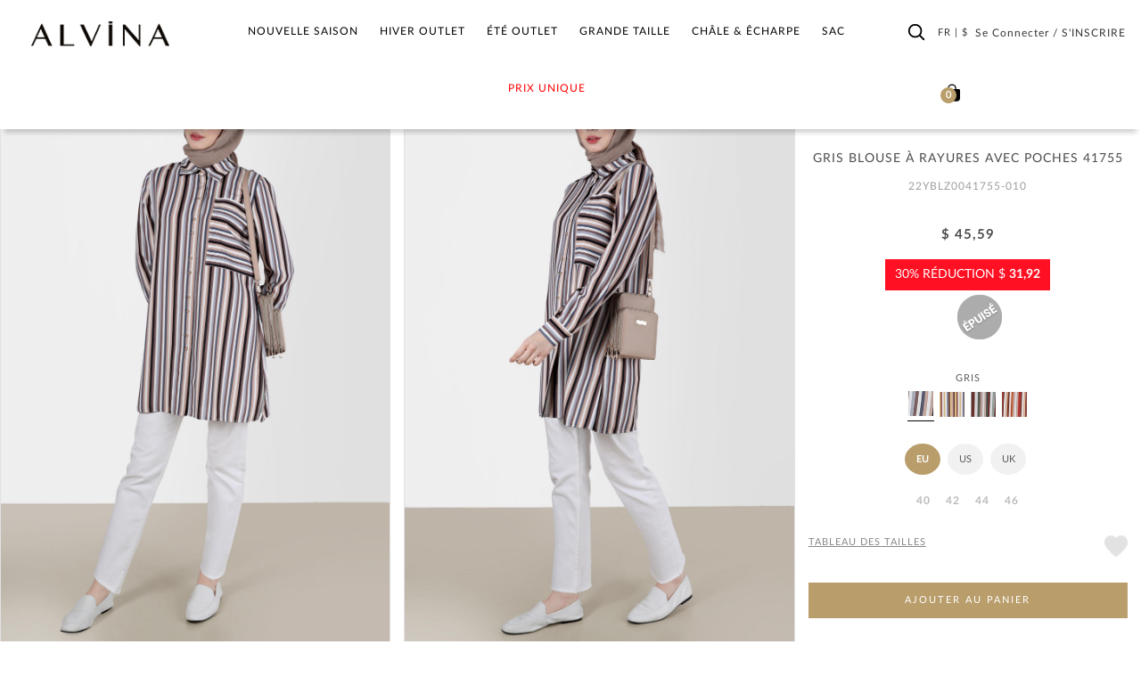

--- FILE ---
content_type: text/html; charset=utf-8
request_url: https://www.alvinaonline.com/fr/gris-41755-jessica-19704-bluz-40-46_22yblz0041755-010-198
body_size: 15166
content:



<!DOCTYPE html>
<html lang="fr">
<head>

    <meta charset="utf-8" />
    <meta http-equiv="expires" content="604800" />
    <title>
BLOUSE À RAYURES AVEC POCHES  | ALVİNA    </title>
        <meta name="description" content="GRIS  BLOUSE À RAYURES AVEC POCHES 41755 pour femme modeste hijab. Découvrez des vêtements hijab modestes chez Alvina." />
    <link href="/Images/ALV/fav-icon.png" rel="shortcut icon" type="image/x-icon" />
    

    
    <meta name="viewport" content="width=device-width, initial-scale=1.0, maximum-scale=5.0, user-scalable=yes">

    <meta name="author" content="sorsware" />

    <meta name="robots" content="ALL" />
    <meta name="google" content="notranslate" />



            <link rel="canonical" href="https://www.alvinaonline.com/fr/gris-41755-jessica-19704-bluz-40-46_22yblz0041755-010-198" />

    <!-- IMAGE PRELOAD FOR SEO SECTION -->


    <!-- END IMAGE PRELOAD FOR SEO SECTION -->

        <meta property="og:image" content="https://cdn.alvinaonline.com/ContentImages/Product/2022-yili-yaz/22YBLZ0041755-010/41755-jessica-19704-bluz-40-46_22yblz0041755-010_gri-gri_4_enbuyuk.jpg" />
        <meta property="og:site_name" content="alvinaonline.com - ALVINA" />
        <meta property="og:url" content="https://www.alvinaonline.com/fr/gris-41755-jessica-19704-bluz-40-46_22yblz0041755-010-198" />
            <meta property="og:image:width" content="1980" />
            <meta property="og:image:height" content="2966" />
            <meta property="og:type" content="product" />
        <meta property="og:description" content="" />
            <meta property="og:title" content="BLOUSE À RAYURES AVEC POCHES  | ALVİNA" />
    <meta http-equiv="X-UA-Compatible" content="IE=Edge" />
    <link href="/Build/ALV/app.min.css?v=2025122842.67" rel="stylesheet" async />

    <script id="cookie-bundle" src="https://cdn.cookiesuit.com/sdk/cookie-bundle.js?key=8LjoQ1694675716971" type="text/javascript"></script>

    

    <!-- Global site tag (gtag.js) - Google Analytics -->
    <!--<script async src="https://www.googletagmanager.com/gtag/js?id=UA-37304148-2"></script>
    <script>
        window.dataLayer = window.dataLayer || [];
        function gtag() { dataLayer.push(arguments); }
        gtag('js', new Date());

        gtag('config', 'UA-37304148-2');
        gtag('config', 'AW-1002620500');
        gtag('config', 'AW-768693667');
    </script>
    <script src='https://www.google.com/recaptcha/api.js' async defer></script>-->
    <!-- Global site tag (gtag.js) - Google Ads: 768693667 -->
    <!--<script async src="https://www.googletagmanager.com/gtag/js?id=AW-768693667"></script>
    <script>
        window.dataLayer = window.dataLayer || [];
        function gtag() { dataLayer.push(arguments); }
        gtag('js', new Date());
        gtag('config', 'AW-768693667');
    </script>-->
    <!-- Global site tag (gtag.js) - Google Ads: 690675423 -->
    <!--<script async src="https://www.googletagmanager.com/gtag/js?id=AW-690675423"></script>
    <script>
        window.dataLayer = window.dataLayer || [];
        function gtag() { dataLayer.push(arguments); }
        gtag('js', new Date());
        gtag('config', 'AW-690675423');
    </script>-->
    

    <script src="//cdn.segmentify.com/e9882843-69e6-43b1-b59d-a67b2ca06878/segmentify.js" charset="UTF-8"></script>

    

    <!-- Facebook Pixel Code -->
    
    
    <!-- End Facebook Pixel Code -->
    <!-- Google Tag Manager -->

    <script>
        (function (w, d, s, l, i) {
            w[l] = w[l] || []; w[l].push({
                'gtm.start':
                    new Date().getTime(), event: 'gtm.js'
            }); var f = d.getElementsByTagName(s)[0],
                j = d.createElement(s), dl = l != 'dataLayer' ? '&l=' + l : ''; j.async = true; j.src =
                    'https://www.googletagmanager.com/gtm.js?id=' + i + dl; f.parentNode.insertBefore(j, f);
        })(window, document, 'script', 'dataLayer', 'GTM-PWWFZS3');</script>
    <!-- End Google Tag Manager -->
    <script src='https://www.google.com/recaptcha/api.js'></script>

    

    

    <!-- Matomo -->
    
    <!-- End Matomo Code -->

</head>
<body class="fr  TR ">

    <!-- Google Tag Manager (noscript) -->
    <noscript>
        <iframe src="https://www.googletagmanager.com/ns.html?id=GTM-PWWFZS3"
                height="0" width="0" style="display:none;visibility:hidden"></iframe>
    </noscript>
    <!-- End Google Tag Manager (noscript) -->
    <div class="backdrop">

    </div>
    <!--
    <div class="SearchModal">
        <div class="fullSearch">
            <div class="container">
                <form method="get" action="~/fr/p/Cat/NewSearch" autocomplete="off" class="col-md-24">
                    <div class="row">

                        
                        <div class="searchIcon"></div>
                        <input type="search" name="sr" id="search" value="" placeholder="Aramak istediğiniz kelimeyi giriniz." />
                        <input type="hidden" value="16" name="cargoAreaID" id="cargoAreaID" />
                        <div class="CloseSearch">x</div>
                    </div>
                </form>
            </div>
        </div>
    </div>-->

    <div id="PrdBlackBg" style="display: none;"></div>

        <div class="top_link hidden-xs hidden-sm">
            <span class="glyphicon glyphicon-menu-up"></span>
        </div>

    <header>

        <div id="AnoncementArea">
            <ul class="desktopSlide hidden-xs hidden-sm"></ul>
            <ul class="mobileSlide hidden-lg hidden-md"></ul>
        </div>

        <div class="MainControlOuther">
            <div class="container-fluid">
                <a class="MainIcon" href="javascript:;" aria-label="hamburger menu"><span class="glyphicon glyphicon-menu-hamburger"></span></a>

                <div id="Logo" class="col-xs-4 col-sm-3 col-md-4">
                    <a href="/fr">
                        <img class="alvLogo" src="/Images/ALV/alvina_logo.png" />
                        <img class="alvWhiteLogo" src="/Images/ALV/alvina_logo_beyaz.png" />
                    </a>
                </div>
                <nav id="MainMenu" class="col-xs-16 col-sm-15 col-md-15">
                    
                    <ul  class="span10 Monitor Mainmenu"><li class="TabletMenu"><a href='/' class="ToggleMMenuLink HomeIcon"><img src='/Images/ALV/alvina_logo.png' width='170' height='32' /></a><a href="javascript:void(0);" class="ToggleMMenuIcon CloseIcon"></a></li><li class="SearchInMenu visible"> <form method="get" action="/fr/p/NewCat/NewSearch"><input type="search" name="sr" id="search" value="" placeholder="Recherche"> </form></li><li class='visible-xs'><a href='/fr/nouvelle-saison'>VÊTEMENTS HIJAB</a></li><li class=''><a data-rel='1' class="" href="/fr/nouvelle-saison/" >Nouvelle Saison<div class='plus-Icon'></div></a><div class="itemsWrapper"><a class='menuAllSee' href='/fr/nouvelle-saison'>Voir Tout</a><div class='ListWrapper'><ul class='list_right CatalogHeaderLink'><li class=''><a href='/fr/nouvelle-saison'>VÊTEMENTS HIJAB</a></li></ul><ul class='list_left'><li data-rel='1021' data-img='' class=''><a data-rel='1021' href="/fr/nouvelle-saison/robe-de-soirée/">Robe de Soirée</a></li><li data-rel='1004' data-img='' class=''><a data-rel='1004' href="/fr/nouvelle-saison/chemisier/">Chemisier</a></li><li data-rel='1005' data-img='' class=''><a data-rel='1005' href="/fr/nouvelle-saison/veste/">Veste</a></li><li data-rel='1003' data-img='' class=''><a data-rel='1003' href="/fr/nouvelle-saison/robe/">Robe</a></li><li data-rel='1020' data-img='' class=''><a data-rel='1020' href="/fr/nouvelle-saison/robe-de-costume/">Robe de Costume</a></li><li data-rel='1129' data-img='' class=''><a data-rel='1129' href="/fr/nouvelle-saison/robe-survêtement/">Robe Survêtement</a></li><li data-rel='1126' data-img='' class=''><a data-rel='1126' href="/fr/nouvelle-saison/survêtement/">Ensemble de survêtement</a></li></ul><ul class='list_left'><li data-rel='1128' data-img='' class=''><a data-rel='1128' href="/fr/nouvelle-saison/tunique-de-survêtement/">Tunique de Survêtement</a></li><li data-rel='1009' data-img='' class=''><a data-rel='1009' href="/fr/nouvelle-saison/jupe/">Jupe</a></li><li data-rel='1018' data-img='' class=''><a data-rel='1018' href="/fr/nouvelle-saison/costume-de-jupe/">Costume de Jupe</a></li><li data-rel='1012' data-img='' class=''><a data-rel='1012' href="/fr/nouvelle-saison/habiller/">Habiller</a></li><li data-rel='1015' data-img='' class=''><a data-rel='1015' href="/fr/nouvelle-saison/caban/">Caban</a></li><li data-rel='1016' data-img='' class=''><a data-rel='1016' href="/fr/nouvelle-saison/manteau/">Manteau</a></li><li data-rel='1008' data-img='' class=''><a data-rel='1008' href="/fr/nouvelle-saison/pantalon/">Pantalon</a></li></ul><ul class='list_left'><li data-rel='1019' data-img='' class=''><a data-rel='1019' href="/fr/nouvelle-saison/costume-de-pantalon/">Costume de Pantalon</a></li><li data-rel='1010' data-img='' class=''><a data-rel='1010' href="/fr/nouvelle-saison/impermeable/">Imperméable</a></li><li data-rel='1014' data-img='' class=''><a data-rel='1014' href="/fr/nouvelle-saison/tricots/">Tricots</a></li><li data-rel='1002' data-img='' class=''><a data-rel='1002' href="/fr/nouvelle-saison/tunique/">Tunique</a></li><li data-rel='1006' data-img='' class=''><a data-rel='1006' href="/fr/nouvelle-saison/gilet/">Gilet</a></li><li data-rel='2167' data-img='' class=''><a data-rel='2167' href="/fr/nouvelle-saison/pull/">Pull</a></li><li data-rel='2174' data-img='' class=''><a data-rel='2174' href="/fr/nouvelle-saison/poncho/">Poncho</a></li></ul><ul class='list_right'></ul><ul class='list_right'></ul><ul class='list_right'></ul></div><div class='MenuBanner hidden-sm hidden-xs'><img src='[data-uri]' data-OImage='/ContentImages/CatalogBanners/Menu/Adsız tasarım (3)_1_2_3_4_5_6_7.jpg'/></div></div></li><li class=''><a data-rel='1022' class="" href="/fr/hiver-outlet/" >Hiver Outlet<div class='plus-Icon'></div></a><div class="itemsWrapper"><a class='menuAllSee' href='/fr/hiver-outlet'>Voir Tout</a><div class='ListWrapper'><ul class='list_left'><li data-rel='1042' data-img='' class=''><a data-rel='1042' href="/fr/hiver-outlet/robe-de-soirée/">Robe de Soirée</a></li><li data-rel='1025' data-img='' class=''><a data-rel='1025' href="/fr/hiver-outlet/chemisier/">Chemisier</a></li><li data-rel='1026' data-img='' class=''><a data-rel='1026' href="/fr/hiver-outlet/veste/">Veste</a></li><li data-rel='1024' data-img='' class=''><a data-rel='1024' href="/fr/hiver-outlet/robe/">Robe</a></li><li data-rel='2153' data-img='' class=''><a data-rel='2153' href="/fr/hiver-outlet/robe-de-survêtement/">Robe de Survêtement</a></li><li data-rel='2156' data-img='' class=''><a data-rel='2156' href="/fr/hiver-outlet/tunique-de-survêtement/">Tunique de Survêtement</a></li><li data-rel='1041' data-img='' class=''><a data-rel='1041' href="/fr/hiver-outlet/robe-de-costume/">Robe de Costume</a></li></ul><ul class='list_left'><li data-rel='2154' data-img='' class=''><a data-rel='2154' href="/fr/hiver-outlet/survêtement/">Ensemble de Survêtement</a></li><li data-rel='1030' data-img='' class=''><a data-rel='1030' href="/fr/hiver-outlet/jupe/">Jupe</a></li><li data-rel='2155' data-img='' class=''><a data-rel='2155' href="/fr/hiver-outlet/pantalons-de-survêtement/">Pantalons de survêtement</a></li><li data-rel='1039' data-img='' class=''><a data-rel='1039' href="/fr/hiver-outlet/costume-de-jupe/">Costume de Jupe</a></li><li data-rel='1033' data-img='' class=''><a data-rel='1033' href="/fr/hiver-outlet/habiller/">Habiller</a></li><li data-rel='1036' data-img='' class=''><a data-rel='1036' href="/fr/hiver-outlet/caban/">Caban</a></li><li data-rel='2172' data-img='' class=''><a data-rel='2172' href="/fr/hiver-outlet/chandail/">Pull</a></li></ul><ul class='list_left'><li data-rel='1037' data-img='' class=''><a data-rel='1037' href="/fr/hiver-outlet/manteau/">Manteau</a></li><li data-rel='1029' data-img='' class=''><a data-rel='1029' href="/fr/hiver-outlet/pantalon/">Pantalon</a></li><li data-rel='1040' data-img='' class=''><a data-rel='1040' href="/fr/hiver-outlet/costume-de-pantalon/">Costume de Pantalon</a></li><li data-rel='1032' data-img='' class=''><a data-rel='1032' href="/fr/hiver-outlet/pardessus/">Pardessus</a></li><li data-rel='1110' data-img='' class=''><a data-rel='1110' href="/fr/hiver-outlet/poncho/">Poncho</a></li><li data-rel='1031' data-img='' class=''><a data-rel='1031' href="/fr/hiver-outlet/impermeable/">Imperméable</a></li><li data-rel='2146' data-img='' class=''><a data-rel='2146' href="/fr/hiver-outlet/tricots/">Tricots</a></li></ul><ul class='list_left'><li data-rel='1023' data-img='' class=''><a data-rel='1023' href="/fr/hiver-outlet/tunique/">Tunique</a></li><li data-rel='2169' data-img='' class=''><a data-rel='2169' href="/fr/hiver-outlet/salopette/">Salopette</a></li><li data-rel='1027' data-img='' class=''><a data-rel='1027' href="/fr/hiver-outlet/gilet/">Gilet</a></li></ul><ul class='list_right'></ul><ul class='list_right'></ul><ul class='list_right'></ul><ul class='list_right'></ul></div><div class='MenuBanner hidden-sm hidden-xs'><img src='[data-uri]' data-OImage='/ContentImages/CatalogBanners/Menu/Kış Outlet_1_2.jpg'/></div></div></li><li class=''><a data-rel='1043' class="" href="/fr/été-outlet/" >Été Outlet<div class='plus-Icon'></div></a><div class="itemsWrapper"><a class='menuAllSee' href='/fr/été-outlet'>Voir Tout</a><div class='ListWrapper'><ul class='list_left'><li data-rel='1060' data-img='' class=''><a data-rel='1060' href="/fr/été-outlet/robe-de-soirée/">Robe de Soirée</a></li><li data-rel='2151' data-img='' class=''><a data-rel='2151' href="/fr/été-outlet/jean/">Jean</a></li><li data-rel='1046' data-img='' class=''><a data-rel='1046' href="/fr/été-outlet/chemisier/">Chemisier</a></li><li data-rel='1047' data-img='' class=''><a data-rel='1047' href="/fr/été-outlet/veste/">Veste</a></li><li data-rel='1045' data-img='' class=''><a data-rel='1045' href="/fr/été-outlet/robe/">Robe</a></li><li data-rel='2157' data-img='' class=''><a data-rel='2157' href="/fr/été-outlet/pantalons-de-survêtement/">Pantalons de Survêtement</a></li><li data-rel='1059' data-img='' class=''><a data-rel='1059' href="/fr/été-outlet/robe-de-costume/">Robe de Costume</a></li></ul><ul class='list_left'><li data-rel='1051' data-img='' class=''><a data-rel='1051' href="/fr/été-outlet/jupe/">Jupe</a></li><li data-rel='1057' data-img='' class=''><a data-rel='1057' href="/fr/été-outlet/costume-de-jupe/">Costume de Jupe</a></li><li data-rel='2159' data-img='' class=''><a data-rel='2159' href="/fr/été-outlet/robe-de-survêtement/">Robe de Survêtement</a></li><li data-rel='1055' data-img='' class=''><a data-rel='1055' href="/fr/été-outlet/abaya/">Abaya</a></li><li data-rel='2160' data-img='' class=''><a data-rel='2160' href="/fr/été-outlet/tunique-de-survêtement/">Tunique de Survêtement</a></li><li data-rel='2152' data-img='' class=''><a data-rel='2152' href="/fr/été-outlet/ensemble-de-survêtement/">Ensemble de Survêtement</a></li><li data-rel='2162' data-img='' class=''><a data-rel='2162' href="/fr/été-outlet/maillots-de-bain/">Maillots de Bain</a></li></ul><ul class='list_left'><li data-rel='1050' data-img='' class=''><a data-rel='1050' href="/fr/été-outlet/pantalon/">Pantalon</a></li><li data-rel='1058' data-img='' class=''><a data-rel='1058' href="/fr/été-outlet/costume-de-pantalon/">Costume de Pantalon</a></li><li data-rel='1053' data-img='' class=''><a data-rel='1053' href="/fr/été-outlet/pardessus/">Pardessus</a></li><li data-rel='1052' data-img='' class=''><a data-rel='1052' href="/fr/été-outlet/impermeable/">Imperméable</a></li><li data-rel='1044' data-img='' class=''><a data-rel='1044' href="/fr/été-outlet/tunique/">Tunique</a></li><li data-rel='1048' data-img='' class=''><a data-rel='1048' href="/fr/été-outlet/gilet/">Gilet</a></li><li data-rel='2170' data-img='' class=''><a data-rel='2170' href="/fr/été-outlet/salopette/">Salopette</a></li></ul><ul class='list_left'><li data-rel='2175' data-img='' class=''><a data-rel='2175' href="/fr/été-outlet/habiller/">Habiller</a></li></ul><ul class='list_right'></ul><ul class='list_right'></ul><ul class='list_right'></ul><ul class='list_right'></ul></div><div class='MenuBanner hidden-sm hidden-xs'><img src='[data-uri]' data-OImage='/ContentImages/CatalogBanners/Menu/Adsız tasarım (1)_1_2.png'/></div></div></li><li class=''><a data-rel='3' class="" href="/fr/grande-taille/" >Grande Taille<div class='plus-Icon'></div></a><div class="itemsWrapper"><a class='menuAllSee' href='/fr/grande-taille'>Voir Tout</a><div class='ListWrapper'><ul class='list_left'></ul><ul class='list_right'><li data-rel='1061' data-img='' class=''><a data-rel='1061' href="/fr/grande-taille/collection-êtê/">Collection Êtê</a><div class=""><ul class='list_left'><li data-rel='1078' data-img='' class=''><a data-rel='1078' href="/fr/grande-taille/collection-êtê/robe-de-soirée/">Robe de Soirée</a></li><li data-rel='1064' data-img='' class=''><a data-rel='1064' href="/fr/grande-taille/collection-êtê/chemisier/">Chemisier</a></li><li data-rel='2171' data-img='' class=''><a data-rel='2171' href="/fr/grande-taille/collection-êtê/veste/">Veste</a></li><li data-rel='1063' data-img='' class=''><a data-rel='1063' href="/fr/grande-taille/collection-êtê/robe/">Robe</a></li><li data-rel='1066' data-img='' class=''><a data-rel='1066' href="/fr/grande-taille/collection-êtê/gilet/">Gilet</a></li><li data-rel='1077' data-img='' class=''><a data-rel='1077' href="/fr/grande-taille/collection-êtê/robe-de-costume/">Robe de Costume</a></li><li data-rel='2144' data-img='' class=''><a data-rel='2144' href="/fr/grande-taille/collection-êtê/pantalons-de-survêtement/">Pantalons De Survêtement</a></li></ul><ul class='list_left'><li data-rel='1069' data-img='' class=''><a data-rel='1069' href="/fr/grande-taille/collection-êtê/jupe/">Jupe</a></li><li data-rel='1075' data-img='' class=''><a data-rel='1075' href="/fr/grande-taille/collection-êtê/costume-de-jupe/">Costume de Jupe</a></li><li data-rel='1073' data-img='' class=''><a data-rel='1073' href="/fr/grande-taille/collection-êtê/abaya/">Abaya</a></li><li data-rel='1068' data-img='' class=''><a data-rel='1068' href="/fr/grande-taille/collection-êtê/pantalon/">Pantalon</a></li><li data-rel='1076' data-img='' class=''><a data-rel='1076' href="/fr/grande-taille/collection-êtê/costume-de-pantalon/">Costume de Pantalon</a></li><li data-rel='1071' data-img='' class=''><a data-rel='1071' href="/fr/grande-taille/collection-êtê/pardessus/">Pardessus</a></li><li data-rel='1070' data-img='' class=''><a data-rel='1070' href="/fr/grande-taille/collection-êtê/impermeable/">Imperméable</a></li></ul><ul class='list_left'><li data-rel='1062' data-img='' class=''><a data-rel='1062' href="/fr/grande-taille/collection-êtê/tunique/">Tunique</a></li></ul><ul class='list_right'></ul><ul class='list_right'></ul><ul class='list_right'></ul></div></li><li data-rel='1079' data-img='' class=''><a data-rel='1079' href="/fr/grande-taille/collection-hiver/">Collection Hiver</a><div class=""><ul class='list_left'><li data-rel='1099' data-img='' class=''><a data-rel='1099' href="/fr/grande-taille/collection-hiver/robe-de-soirée/">Robe de Soirée</a></li><li data-rel='2150' data-img='' class=''><a data-rel='2150' href="/fr/grande-taille/collection-hiver/pantalon-costume/">Pantalon Costume</a></li><li data-rel='1082' data-img='' class=''><a data-rel='1082' href="/fr/grande-taille/collection-hiver/chemisier/">Chemisier</a></li><li data-rel='1083' data-img='' class=''><a data-rel='1083' href="/fr/grande-taille/collection-hiver/veste/">Veste</a></li><li data-rel='1081' data-img='' class=''><a data-rel='1081' href="/fr/grande-taille/collection-hiver/robe/">Robe</a></li><li data-rel='1098' data-img='' class=''><a data-rel='1098' href="/fr/grande-taille/collection-hiver/robe-de-costume/">Robe de Costume</a></li><li data-rel='2145' data-img='' class=''><a data-rel='2145' href="/fr/grande-taille/collection-hiver/pantalons-de-survêtement/">Pantalons De Survêtement</a></li></ul><ul class='list_left'><li data-rel='1087' data-img='' class=''><a data-rel='1087' href="/fr/grande-taille/collection-hiver/jupe/">Jupe</a></li><li data-rel='1096' data-img='' class=''><a data-rel='1096' href="/fr/grande-taille/collection-hiver/costume-de-jupe/">Costume de Jupe</a></li><li data-rel='1093' data-img='' class=''><a data-rel='1093' href="/fr/grande-taille/collection-hiver/caban/">Caban</a></li><li data-rel='1094' data-img='' class=''><a data-rel='1094' href="/fr/grande-taille/collection-hiver/manteau/">Manteau</a></li><li data-rel='1086' data-img='' class=''><a data-rel='1086' href="/fr/grande-taille/collection-hiver/pantalon/">Pantalon</a></li><li data-rel='1089' data-img='' class=''><a data-rel='1089' href="/fr/grande-taille/collection-hiver/pardessus/">Pardessus</a></li><li data-rel='1088' data-img='' class=''><a data-rel='1088' href="/fr/grande-taille/collection-hiver/impermeable/">Imperméable</a></li></ul><ul class='list_left'><li data-rel='1092' data-img='' class=''><a data-rel='1092' href="/fr/grande-taille/collection-hiver/tricots/">Tricots</a></li><li data-rel='1080' data-img='' class=''><a data-rel='1080' href="/fr/grande-taille/collection-hiver/tunique/">Tunique</a></li><li data-rel='1084' data-img='' class=''><a data-rel='1084' href="/fr/grande-taille/collection-hiver/gilet/">Gilet</a></li><li data-rel='2178' data-img='' class=''><a data-rel='2178' href="/fr/grande-taille/collection-hiver/tunique-de-survêtement/">Tunique de Survêtement</a></li></ul><ul class='list_right'></ul><ul class='list_right'></ul><ul class='list_right'></ul></div></li></ul></div><div class='MenuBanner hidden-sm hidden-xs'><img src='[data-uri]' data-OImage='/ContentImages/CatalogBanners/Menu/Adsız tasarım (1)_1_2_3_4_5_6.png'/></div></div></li><li class=''><a data-rel='4' class="" href="/fr/châle-êcharpe/" >Châle & Êcharpe<div class='plus-Icon'></div></a><div class="itemsWrapper"><a class='menuAllSee' href='/fr/châle-êcharpe'>Voir Tout</a><div class='ListWrapper'><ul class='list_left'></ul><ul class='list_right'><li data-rel='1100' data-img='' class=''><a data-rel='1100' href="/fr/châle-êcharpe/variêtês-châle/">Variêtês Châle</a><div class=""><ul class='list_left'><li data-rel='1101' data-img='' class=''><a data-rel='1101' href="/fr/châle-êcharpe/variêtês-châle/châle/">Châle</a></li><li data-rel='1103' data-img='' class=''><a data-rel='1103' href="/fr/châle-êcharpe/variêtês-châle/robe-de-soirée-châle/">Robe de Soirée Châle</a></li></ul><ul class='list_right'></ul></div></li><li data-rel='1104' data-img='' class=''><a data-rel='1104' href="/fr/châle-êcharpe/types-de-foulards/">Types De Foulards</a><div class=""><ul class='list_left'><li data-rel='1105' data-img='' class=''><a data-rel='1105' href="/fr/châle-êcharpe/types-de-foulards/écharpe/">Écharpe</a></li><li data-rel='1106' data-img='' class=''><a data-rel='1106' href="/fr/châle-êcharpe/types-de-foulards/écharpe-en-soie/">Écharpe en Soie</a></li><li data-rel='1107' data-img='' class=''><a data-rel='1107' href="/fr/châle-êcharpe/types-de-foulards/écharpe-digital/">Écharpe Digital</a></li><li data-rel='1108' data-img='' class=''><a data-rel='1108' href="/fr/châle-êcharpe/types-de-foulards/turban-prêt/">Turban Prêt</a></li><li data-rel='2143' data-img='' class=''><a data-rel='2143' href="/fr/châle-êcharpe/types-de-foulards/écharpe-à-glands/">Écharpe à Glands</a></li></ul><ul class='list_right'></ul></div></li><li data-rel='1109' data-img='' class=''><a data-rel='1109' href="/fr/châle-êcharpe/compléments/">Compléments</a><div class=""><ul class='list_left'><li data-rel='1111' data-img='' class=''><a data-rel='1111' href="/fr/châle-êcharpe/compléments/bonnet/">Bonnet</a></li><li data-rel='1112' data-img='' class=''><a data-rel='1112' href="/fr/châle-êcharpe/compléments/collar-manchette/">Collar / Manchette</a></li><li data-rel='1113' data-img='' class=''><a data-rel='1113' href="/fr/châle-êcharpe/compléments/boucle-de-bouton/">Boucle De Bouton</a></li><li data-rel='1114' data-img='' class=''><a data-rel='1114' href="/fr/châle-êcharpe/compléments/épingle-à-foulard/">Épingle à Foulard</a></li><li data-rel='2163' data-img='' class=''><a data-rel='2163' href="/fr/châle-êcharpe/compléments/masque/">Masque</a></li></ul><ul class='list_right'></ul></div></li></ul></div><div class='MenuBanner hidden-sm hidden-xs'><img src='[data-uri]' data-OImage='/ContentImages/CatalogBanners/Menu/Adsız tasarım (7)_1_2.jpg'/></div></div></li><li class=''><a data-rel='6' class="" href="/fr/sac-accessoire/" >Sac<div class='plus-Icon'></div></a><div class="itemsWrapper"><a class='menuAllSee' href='/fr/sac-accessoire'>Voir Tout</a><div class='ListWrapper'><ul class='list_left'></ul><ul class='list_right'><li data-rel='1135' data-img='' class=''><a data-rel='1135' href="/fr/sac-accessoire/sac/">Sac</a><div class=""><ul class='list_left'><li data-rel='1115' data-img='' class=''><a data-rel='1115' href="/fr/sac-accessoire/sac/sac/">Sac</a></li><li data-rel='1116' data-img='' class=''><a data-rel='1116' href="/fr/sac-accessoire/sac/portefeuille/">Portefeuille</a></li></ul><ul class='list_right'></ul></div></li></ul></div><div class='MenuBanner hidden-sm hidden-xs'><img src='[data-uri]' data-OImage='/ContentImages/CatalogBanners/Menu/Adsız tasarım_1_2.png'/></div></div></li><li class=''><a style='color: #FF0000 !important' data-rel='2179' class="" href="/fr/prix-unique/" >PRIX UNIQUE<div class='plus-Icon'></div></a></li></ul>
                </nav>

                

                <div id="UserMenus" class="col-xs-7 col-sm-6 col-md-5">

                    <div class="TopBarLinks" id="UserAndBasket">

                    </div>

                </div>
            </div>
        </div>

    </header>
        <div class="container-fluid contentTopSpace">
            
    <div class="row ProductDetail  Chemisier NewPD" id="NewPd" >
        <input type="hidden" id="FirstAngle" value="https://cdn.alvinaonline.com/ContentImages/Product/2022-yili-yaz/22YBLZ0041755-010/41755-jessica-19704-bluz-40-46_22yblz0041755-010_gri-gri_1_buyuk.jpg" />
        <input type="hidden" id="Barcode" value="8681135298504" />
        <div class="col-md-24">
            <div class="col-md-17 ProductDetailImages">
                <div class="row">
                    <div class="col-md-24 col-lg-24 ProductDetailsMainImage">
                        <div class="PrdImgLeft">
                            
                        </div>
                        <div class="PrdImgRight">
                            
                        </div>
                        
                        <ul class="">
                                    <li class="ImgArea col-md-12 fancybox" href="https://cdn.alvinaonline.com/ContentImages/Product/2022-yili-yaz/22YBLZ0041755-010/41755-jessica-19704-bluz-40-46_22yblz0041755-010_gri-gri_1_enbuyuk.jpg">

                                        <picture>
                                            <source data-srcset="https://cdn.alvinaonline.com/ContentImages/Product/2022-yili-yaz/22YBLZ0041755-010/41755-jessica-19704-bluz-40-46_22yblz0041755-010_gri-gri_1_enbuyuk.jpg" type='image/jpeg' />

                                            <img class="lazyload" data-src="https://cdn.alvinaonline.com/ContentImages/Product/2022-yili-yaz/22YBLZ0041755-010/41755-jessica-19704-bluz-40-46_22yblz0041755-010_gri-gri_1_enbuyuk.jpg" src="/Images/ALV/lazy_back_new.webp" width="650" height="950" alt="Vêtements hijab GRIS BLOUSE À RAYURES AVEC POCHES 41755" />
                                        </picture>

                                    </li>
                                    <li class="ImgArea col-md-12 fancybox" href="https://cdn.alvinaonline.com/ContentImages/Product/2022-yili-yaz/22YBLZ0041755-010/41755-jessica-19704-bluz-40-46_22yblz0041755-010_gri-gri_2_enbuyuk.jpg">

                                        <picture>
                                            <source data-srcset="https://cdn.alvinaonline.com/ContentImages/Product/2022-yili-yaz/22YBLZ0041755-010/41755-jessica-19704-bluz-40-46_22yblz0041755-010_gri-gri_2_enbuyuk.jpg" type='image/jpeg' />

                                            <img class="lazyload" data-src="https://cdn.alvinaonline.com/ContentImages/Product/2022-yili-yaz/22YBLZ0041755-010/41755-jessica-19704-bluz-40-46_22yblz0041755-010_gri-gri_2_enbuyuk.jpg" src="/Images/ALV/lazy_back_new.webp" width="650" height="950" alt="Vêtements hijab GRIS BLOUSE À RAYURES AVEC POCHES 41755" />
                                        </picture>

                                    </li>
                                    <li class="ImgArea col-md-12 fancybox" href="https://cdn.alvinaonline.com/ContentImages/Product/2022-yili-yaz/22YBLZ0041755-010/41755-jessica-19704-bluz-40-46_22yblz0041755-010_gri-gri_3_enbuyuk.jpg">

                                        <picture>
                                            <source data-srcset="https://cdn.alvinaonline.com/ContentImages/Product/2022-yili-yaz/22YBLZ0041755-010/41755-jessica-19704-bluz-40-46_22yblz0041755-010_gri-gri_3_enbuyuk.jpg" type='image/jpeg' />

                                            <img class="lazyload" data-src="https://cdn.alvinaonline.com/ContentImages/Product/2022-yili-yaz/22YBLZ0041755-010/41755-jessica-19704-bluz-40-46_22yblz0041755-010_gri-gri_3_enbuyuk.jpg" src="/Images/ALV/lazy_back_new.webp" width="650" height="950" alt="Vêtements hijab GRIS BLOUSE À RAYURES AVEC POCHES 41755" />
                                        </picture>

                                    </li>
                                    <li class="ImgArea col-md-12 fancybox" href="https://cdn.alvinaonline.com/ContentImages/Product/2022-yili-yaz/22YBLZ0041755-010/41755-jessica-19704-bluz-40-46_22yblz0041755-010_gri-gri_4_enbuyuk.jpg">

                                        <picture>
                                            <source data-srcset="https://cdn.alvinaonline.com/ContentImages/Product/2022-yili-yaz/22YBLZ0041755-010/41755-jessica-19704-bluz-40-46_22yblz0041755-010_gri-gri_4_enbuyuk.jpg" type='image/jpeg' />

                                            <img class="lazyload" data-src="https://cdn.alvinaonline.com/ContentImages/Product/2022-yili-yaz/22YBLZ0041755-010/41755-jessica-19704-bluz-40-46_22yblz0041755-010_gri-gri_4_enbuyuk.jpg" src="/Images/ALV/lazy_back_new.webp" width="650" height="950" alt="Vêtements hijab GRIS BLOUSE À RAYURES AVEC POCHES 41755" />
                                        </picture>

                                    </li>
                        </ul>



                        <section class="col-md-24" style="display: none;">
                            <div id="AditionalDescription" class="PrdVideo  hidden-sm hidden-xs">
                                <div class="AdText" style="font-size:15px;color:rgb(0, 0, 0);">
                                    <i class="glyphicon glyphicon-hand-right"></i>
                                    &nbsp;
                                    Satışa sunulan ürünlerin çekimlerinde kullanılan dekor ve ürün tamamlayıcı aksesuarlar ürünle birlikte satılmaz ve ürün fiyatına dahil değildir.Lütfen seçtiğiniz kategorideki ürün açıklamalarını dikkate alınız.

                                    
                                </div>
                            </div>
                        </section>
                    </div>
                </div>

                <div class="NewShare">
                    
                    <div class="SociallIcons">
                        <span class="ShareIcon">
                            PARTAGER :
                        </span>
                        <a class="SIcon FaceIcon" href="javascript:;"
                           onclick="window.open('https://www.facebook.com/sharer/sharer.php?u=' + encodeURIComponent(location.href),'sharer', 'toolbar=0,status=0,width=626,height=436'); return false;">
                        </a>
                        <a class="SIcon TwitIcon" href="javascript:;"
                           onclick="
                           window.open(
                           'https://twitter.com/share?url=' + encodeURIComponent(location.href) ,
                           'ShareDialog' ,
                           'width=626,height=436' );
                           return false;">
                        </a>
                        <a class="SIcon PlusIcon" href="javascript:;"
                           onclick="
                           window.open(
                           'https://plus.google.com/share?url=' +encodeURIComponent(location.href),
                           'ShareDialog' ,
                           'width=626,height=436' );
                           return false;">
                        </a>
                        <a class="SIcon PinIcon" style="display:none;" href="javascript:;"
                           onclick="window.open('https://pinterest.com/pin/create/button/?url=' + encodeURIComponent(location.href) + '&media=','ShareDialog','width=626,height=436'); return false;">
                        </a>
                        
                        <a class="SIcon EmailIcon" id="ShareViaMail" href="javascript:;"></a>
                    </div>
                </div>
            </div>
            <div class="col-md-7 ProductOptions">
                <div class="ProductBreadCrumb">
                    <div class="row">
                        <div class="col-md-24 col-xs-24">
                            <div id="MainNavBrd" class="BreadCrumb" style="text-align:right !important">
                                 <a href=/fr/été-outlet/ > Été Outlet</a> › <a href=/fr/été-outlet/chemisier/ > <span>Chemisier</span></a> 
                                <div class="pull-right RightNav">
                                </div>
                            </div>
                        </div>
                    </div>
                </div>
                <div class="ProductContent">
                    <div class="row">
                        <div class="col-xs-24 col-md-24">
                            <div class="Prices">
                                <div class="ViewerCount">

                                    En train de voir ce produit 22 personnes
                                </div>

                                <h1 class="ProductHeader">
GRIS BLOUSE À RAYURES AVEC POCHES 41755

                                </h1>
                                <input type="hidden" id="ForMemberCardAmount" value="45,59" />
                                <input type="hidden" id="ForMemberCardOldAmount" value="45,59" />
                                <input type="hidden" id="ForMemberCardCurrencyCode" value="USD" />
                                <input type="hidden" id="ProductID" name="ProductID" value="151327" />

                                    <input type="hidden" id="CurColor" value="GRIS" />

                                <span class="PrdouctCode">
                                    22YBLZ0041755-010
                                </span>


                                <span class="Price ">

                                    $
                                    45,59
                                    


                                </span>

                                                                    <div class="LastDiscount" style="background-color: #ff1023; color:#ffffff">
                                        30% RÉDUCTION $ <strong>31,92</strong>
                                    </div>


                                <div class="AskQuestion">
                                    <span class="QuestionIcon"></span>
                                    <div class="text-tooltip  hidden-xs hidden-sm">
                                        <span class="reactangle"></span>
                                        <span class="text">Soru Sor</span>
                                    </div>
                                </div>

                                <div class="Rate">
                                    <div class="RateArea">
                                        <div id="Stars">
                                            <div class="s1"></div>
                                            <div class="s1"></div>
                                            <div class="s1"></div>
                                            <div class="s1"></div>
                                            <div class="s1"></div>
                                        </div>
                                        <div id="Result" style="display:inline-block;"></div>
                                    </div>
                                </div>
                                <div class="gizli">
                                    <span class="gizli gizle PriceItem">
                                        45.59
                                    </span>

                                    <span class="gizli gizle">USD</span>
                                </div>
                            </div>
                        </div>
                        <div class="col-xs-6 col-md-4 BadgesArea">
                            <div class="Badges">
                                <div class="PdIcons BottomIcons tr">

                                    

                                    
                                    
                                    
                                    

                                        <div class="PDIConItem">
                                            <img src="/Images/ALV/badge/epuise.png" alt="Ce produit est en rupture de stock." />
                                            <div class="text-tooltip hidden-xs hidden-sm">
                                                <span class="reactangle"></span>
                                                <span class="text">Ce produit est en rupture de stock.</span>
                                            </div>
                                        </div>
                                </div>
                            </div>
                        </div>
                    </div>

                    
                    
                    <div class="row Colors">
                        <div class="col-md-24">
                            <span class="current ChooseTitle">Couleur</span>

                                <span class="Name">GRIS</span>

                            <input type="hidden" id="ColorID" name="ColorID" value="198" />
                            <div class="ColorThumb"></div>
<a class="active"
                                       title="GRIS"
                                       id="changeColor"
                                       href="javascript:"
                                       data-id="198"
                                       data-name="GRIS"
                                       data-global="GRIS"
                                       data-productID="151327">
                                        <span style="background-color:#808080; background-image:url('https://cdn.alvinaonline.com/ContentImages/ProductColor/2022-yili-yaz/22YBLZ0041755-010/198.jpg'); background-size:100%;">GRIS</span>
                                    </a>
<a class=""
                                       title="JAUNE"
                                       id="changeColor"
                                       href="javascript:"
                                       data-id="16"
                                       data-name="JAUNE"
                                       data-global="JAUNE"
                                       data-productID="151303">
                                        <span style="background-color:#ffff00; background-image:url('https://cdn.alvinaonline.com/ContentImages/ProductColor/2022-yili-yaz/22YBLZ0041755-014/16.jpg'); background-size:100%;">JAUNE</span>
                                    </a>
<a class=""
                                       title="KAKI"
                                       id="changeColor"
                                       href="javascript:"
                                       data-id="9"
                                       data-name="KAKI"
                                       data-global="KAKI"
                                       data-productID="151307">
                                        <span style="background-color:#f0e68c; background-image:url('https://cdn.alvinaonline.com/ContentImages/ProductColor/2022-yili-yaz/22YBLZ0041755-037/9.jpg'); background-size:100%;">KAKI</span>
                                    </a>
<a class=""
                                       title="ORANGE"
                                       id="changeColor"
                                       href="javascript:"
                                       data-id="315"
                                       data-name="ORANGE"
                                       data-global="ORANGE"
                                       data-productID="151316">
                                        <span style="background-color:#ffa500; background-image:url('https://cdn.alvinaonline.com/ContentImages/ProductColor/2022-yili-yaz/22YBLZ0041755-046/315.jpg'); background-size:100%;">ORANGE</span>
                                    </a>
                        </div>
                    </div>

                    <div class="Sizes row">
                        <div class="SizeAndAmount row">
                            <span class="ChooseTitle passed">Taille</span>
<input type="hidden" id="SizeID" name="SizeID" value="" />
                            <div class="clearfix"></div>

                            <div class="LastProducts More">
                                <span class="LastText">Dernier</span>   <span class="LastX"></span> <span class="LastProduct">produit</span>
                                <span class="LastPrdHint" data-one="D&#233;p&#234;che-toi! " data-twotree="Ne manquez pas!" data-more="Edition Limit&#233;e!"></span>
                            </div>

                            <div class="col-md-24 SizeOptions">
                                <input type="hidden" id="CountryCodeProductDetail" value="US" />
                                    <div class="size-tabs">
                                        <button class="tab-link active" onclick="changeSizeSystem('EU')">EU</button>
                                        <button class="tab-link" onclick="changeSizeSystem('US')">US</button>
                                        <button class="tab-link" onclick="changeSizeSystem('UK')">UK</button>
                                    </div>
                                <div id="SelectSizePopup">
                                    <span>S&#39;il vous pla&#238;t choisir une TAILLE</span>
                                </div>

                                <div id="sizes-container">
                                            <span class="outer">
                                                <input type="hidden" name="SizeIDs" id="SizeIDs" value="3" />
                                                <span class="PdHint">
                                                    <span class="PdHint-content">
Bu &#220;r&#252;n&#252;n 40 Bedeni Stoklarda Kalmamıştır. <br />
                                                        <a href="#" class="NotifyWhen">Ürün stoğa geldiğinde haber ver!</a>
                                                    </span>
                                                    <i class="reactangle"></i>
                                                </span>
                                                <span class="inner">40</span>
                                            </span>
                                            <span class="outer">
                                                <input type="hidden" name="SizeIDs" id="SizeIDs" value="4" />
                                                <span class="PdHint">
                                                    <span class="PdHint-content">
Bu &#220;r&#252;n&#252;n 42 Bedeni Stoklarda Kalmamıştır. <br />
                                                        <a href="#" class="NotifyWhen">Ürün stoğa geldiğinde haber ver!</a>
                                                    </span>
                                                    <i class="reactangle"></i>
                                                </span>
                                                <span class="inner">42</span>
                                            </span>
                                            <span class="outer">
                                                <input type="hidden" name="SizeIDs" id="SizeIDs" value="5" />
                                                <span class="PdHint">
                                                    <span class="PdHint-content">
Bu &#220;r&#252;n&#252;n 44 Bedeni Stoklarda Kalmamıştır. <br />
                                                        <a href="#" class="NotifyWhen">Ürün stoğa geldiğinde haber ver!</a>
                                                    </span>
                                                    <i class="reactangle"></i>
                                                </span>
                                                <span class="inner">44</span>
                                            </span>
                                            <span class="outer">
                                                <input type="hidden" name="SizeIDs" id="SizeIDs" value="6" />
                                                <span class="PdHint">
                                                    <span class="PdHint-content">
Bu &#220;r&#252;n&#252;n 46 Bedeni Stoklarda Kalmamıştır. <br />
                                                        <a href="#" class="NotifyWhen">Ürün stoğa geldiğinde haber ver!</a>
                                                    </span>
                                                    <i class="reactangle"></i>
                                                </span>
                                                <span class="inner">46</span>
                                            </span>
                                </div>
                            </div>

                        </div>

                    </div>
                    <div class="row">
                        <div class="col-md-24 SizeTableAndFavoriteArea">
                            <div class="SizeTable">
                                <span>Tableau des Tailles</span>
                            </div>
                            <div class="AddToFavorite passiveFavorite" data-id="151327">
                                <div class="text-tooltip hidden-xs hidden-sm">
                                    <span class="reactangle"></span>
                                    <span class="text passive">Favorilerime Ekle</span>
                                    <span class="text active">Favorilerimden Çıkar</span>
                                </div>
                            </div>
                        </div>
                        
                        

                    </div>
                    <div class="row BasktButtons">
                        <div class="AddToBasket ProductDetails AutoTextRep">
                                <button type="button" name="Basket" data-adding="Ajout …" id="Basket" class="CartButtonColor NotSelected">
                                    <div class="BasketIcon hidden-md hidden-lg"></div>
                                    AJOUTER AU PANIER
                                </button>
                        </div>
                    </div>


                    <div class="panel-group DetailsAccordion" id="accordion">
                        <div class="panel panel-default">
                            <div class="panel-heading">
                                <h2 class="panel-title">
                                    <a class="panel-toggle" data-toggle="collapse" data-parent="#accordion" href="#collapseOne">
D&#201;TAILS DU PRODUIT
                                        <span class="pull-right AcIcon"></span>
                                    </a>

                                </h2>
                            </div>
                            <div id="collapseOne" class="panel-collapse collapse in">
                                <div class="panel-body">
                                    
<p><strong>D&eacute;tails du mannequin:</strong>&nbsp;Hauteur: 1,75 Poitrine: 85 Taille: 63 Hanche: 92.&nbsp;<strong>Informations sur le tissu</strong>: 100% polyester&nbsp;<strong>Longueur du produit :</strong>&nbsp;88 cm&nbsp;Le produit est non doubl&eacute;.&nbsp;<strong>Taille sur mannequin :</strong>&nbsp;40&nbsp;<strong>Tissu du produit :</strong> il est fabriqu&eacute; en tissu d'&eacute;t&eacute;. Les accessoires ne sont pas inclus dans le produit.Les couleurs du produit peuvent varier sur certains produits en raison de diff&eacute;rences dans la lumi&egrave;re de prise de vue ou les param&egrave;tres de couleur sur les &eacute;crans de moniteur/t&eacute;l&eacute;phone.</p>                                            <p>Code de Magasin : 22YBLZ0041755</p>

                                </div>
                            </div>
                        </div>
                        <div class="panel panel-default">
                            <div class="panel-heading">
                                <h4 class="panel-title">
                                    <a class="panel-toggle collapsed" data-toggle="collapse" data-parent="#accordion" href="#collapseTwo">
                                        LIVRAISON / RETOURS 
                                        <span class="pull-right AcIcon"></span>
                                    </a>

                                </h4>
                            </div>
                            <div id="collapseTwo" class="panel-collapse collapse">
                                <div class="panel-body">
                                    <p>Livraison</p>

<p>Des frais d&#39;exp&eacute;dition de 89,99 TL avec HepsiJet et de 89,99 TL avec Yurti&ccedil;i Kargo sont appliqu&eacute;s pour les achats nationaux et les commandes sont livr&eacute;es.<span style="color: rgb(51, 51, 51); font-family: sans-serif, Arial, Verdana, &quot;Trebuchet MS&quot;; font-size: 13px; background-color: rgb(255, 255, 255);"> Pour les achats internationaux, les commandes sont livr&eacute;es avec FedEx et Dhl Express et le montant des frais d&#39;exp&eacute;dition d&eacute;pend du pays dans lequel vous vivez et du nombre d&#39;articles achet&eacute;s. Vous pouvez voir les frais d&#39;exp&eacute;dition dans le tableau ou dans la section paiement en choisissant le pays de livraison.</span></p>

<p>&nbsp;</p>

<p>Politique de retour</p>

<p>Les commandes trait&eacute;es peuvent &ecirc;tre retourn&eacute;es apr&egrave;s avoir &eacute;t&eacute; livr&eacute;es au client. Afin d&#39;utiliser votre droit de r&eacute;tractation, vous devez livrer le produit retourn&eacute; &agrave; Yurti&ccedil;i Kargo en obtenant le code de retour dans les 14 jours &agrave; compter de la date de r&eacute;ception. Cliquez sur le bouton Retour pour des informations plus d&eacute;taill&eacute;es sur la livraison et le retour. ***Le retour ne sera pas valable si le soir, le maillot de bain hijab, les accessoires (collier, bracelet, etc.) et l&#39;&eacute;charpe/ch&acirc;le ne sont pas livr&eacute;s &agrave; la compagnie maritime le jour m&ecirc;me de la livraison au client***</p>

<p>Cliquez ici pour obtenir plus d&#39;informations sur le processus de retour dans le monde entier.</p>

                                </div>
                            </div>
                        </div>
                        <div class="panel panel-default">
                            <div class="panel-heading">
                                <h4 class="panel-title">
                                    <a class="panel-toggle collapsed" data-toggle="collapse" data-parent="#accordion" href="#collapseThree">CALCULER L&#39;EXP&#201;DITION <span class="pull-right AcIcon"></span></a>

                                </h4>
                            </div>
                            <div id="collapseThree" class="panel-collapse collapse">
                                <div class="panel-body">

                                    <div class="panel-inner">

<span>Votre pays United States of America, Frais d&#39;exp&#233;dition: 13,63 USD</span>
                                    </div>
                                </div>

                                <p>Des frais d&#39;exp&eacute;dition de 89,99 TL avec HepsiJet et de 89,99 TL avec Yurti&ccedil;i Kargo sont appliqu&eacute;s pour les achats nationaux et les commandes sont livr&eacute;es. Pour les achats internationaux, les commandes sont livr&eacute;es avec FedEx et Dhl Express et le montant des frais d&#39;exp&eacute;dition d&eacute;pend du pays dans lequel vous vivez et du nombre d&#39;articles achet&eacute;s. Vous pouvez voir les frais d&#39;exp&eacute;dition dans le tableau ou dans la section paiement en choisissant le pays de livraison.</p>

                            </div>
                        </div>
                    </div>
                    <span class="ProductColors" style="display:none">
                        Produit couleurs :


GRIS, JAUNE, KAKI, ORANGE                                            </span>
                </div>
            </div>
        </div>


    </div>
    <div class="CombineProductsDiv">
        

    </div>
    <div class="row NextPrevProduct" style="display:none;">
        <div ass="pull-right RightNav">
        </div>
    </div>
    <!-- BEGIN MODAL -->
    <div id="GeneralModal" class="modal hide fade" tabindex="-1" role="dialog" aria-hidden="true">
        <div class="modal-header">
            <button type="button" class="close" data-dismiss="modal" aria-hidden="true">&times;</button>
            <span></span>
        </div>
        <div class="modal-body">
            <div class="row AddedProductInfo">
                <div class="col-md-8 MainImage"></div>
                <div class="col-md-8 ProductName"></div>
                <div class="col-md-8 Price"></div>
            </div>
            <div class="row">
                <a class="col-md-12 btn CartButtonColor" href="https://www.alvinaonline.com/fr/p/CheckOut/sepet?rf=sepet">Aller au Panier</a>
                <a class="col-md-12 CloseModal btn" href="javascript:;">Continuer les achats</a>
            </div>
        </div>
    </div>
    <!-- BEGIN MODAL -->
    <!-- BEGIN MODAL -->
    <div id="TaksitSecenekleri" class="modal fade modal-taksit" tabindex="-1" role="dialog" aria-hidden="true">
        <div class="modal-header">
            <button type="button" class="close" data-dismiss="modal" aria-hidden="true">&times;</button>
            <span></span>
        </div>
        <div class="modal-body">
            <div class="row">
                <div class="col-md-24">
                    <div id="PdInstallmentOptionsDetail"  class="">
                        <div class="InstallmentBody">
                        </div>
                    </div>
                </div>
            </div>
        </div>
        <div class="modal-footer">
            <button type="button" class="btn btn-default" data-dismiss="modal">Kapat</button>
        </div>
    </div>
    <!-- BEGIN MODAL -->
    <!-- BEGIN MODAL -->
    <div id="ZoomImage" class="modal fade" tabindex="-1" role="dialog" aria-hidden="true">
        <div class="modal-dialog modal-md modal-spec">
            <div class="modal-content">
                <ul class="ThumbImageList"></ul>
                <div class="closeImage"></div>
                <div class="ProductBigSeen"></div>
            </div>
        </div>
    </div>
    <!-- BEGIN MODAL -->
    <div id="WarningModal" class="modal fade modal-wide in" tabindex="-1" role="basic" aria-hidden="true">
        <div class="modal-dialog modal-md">
            <div class="modal-content">
                <div class="modal-header">
                    <button type="button" class="close" data-dismiss="modal" aria-hidden="true">&times;</button>
                    <h4 class="modal-title"></h4>
                </div>
                <div class="modal-body" style="overflow:hidden;">
                    <div class="row">
                    </div>
                </div>
            </div>
        </div>
    </div>
    <!-- BEGIN MODAL -->
    <!-- BEGIN MODAL -->
    <div id="NotifyModal" class="modal fade modal-wide in" tabindex="-1" role="basic" aria-hidden="true">
        <div class="modal-dialog">
            <div class="modal-content">
                <button type="button" class="close" data-dismiss="modal" aria-hidden="true">&times;</button>
                <div class="modal-body">
                </div>
                <div class="modal-footer">
                    <button type="button" id="RemindMeLater">HABER VER</button>
                </div>
            </div>
        </div>
    </div>
    <!-- BEGIN MODAL -->
    <!-- BEGIN MODAL -->
    <div id="AskQuestion" class="modal fade modal-wide in" tabindex="-1" role="basic" aria-hidden="true">
        <div class="modal-dialog">
            <div class="modal-content">
                <button type="button" class="close" data-dismiss="modal" aria-hidden="true">&times;</button>
                <div class="modal-body formArea">
                </div>
            </div>
        </div>
    </div>
    <!-- BEGIN MODAL -->
    <!-- BEGIN MODAL -->
    <div id="SizeTable" class="modal fade modal-wide in" tabindex="-1" role="basic" aria-hidden="true">
        <div class="modal-dialog">
            <div class="modal-content">
                <button type="button" class="close" data-dismiss="modal" aria-hidden="true">&times;</button>
                <div class="modal-body">
                    

<div id="bedenTable">
        <img src="/Images/ALV/SizeTables/AlvinaSizeTableWebFR.jpg" class="img-responsive visible-md visible-lg" style="margin: 0 auto;" />
        <img src="/Images/ALV/SizeTables/AlvinaSizeTableMobileFR.jpg" class="img-responsive visible-xs visible-sm" style="margin: 0 auto;" />
</div>
                </div>
            </div>
        </div>
    </div>
    <!-- BEGIN MODAL -->
    <!-- BEGIN SHARE WITH EMAIL MODAL -->
    <div id="ShareWithEmailModal" class="modal fade modal-wide in" tabindex="-1" role="basic" aria-hidden="true">
        <div class="modal-dialog">
            <div class="modal-content">
                <div class="modal-header">
                    <button type="button" class="close" data-dismiss="modal" aria-hidden="true">&times;</button>
                    <h4 class="modal-title">PARTAGE AVEC TES AMIS</h4>
                </div>
                <div class="modal-body" style="overflow:hidden;">
<form action="/fr/p/ProductDetails/ShareWithEmail" class="ShareWithMailForm" method="post">                        <div class="alert alert-success" id="SuccesResult" style="display:none;"> </div>
                        <div class="alert alert-error" id="ErrorResult" style="display:none;"></div>
                        <div class="ShareDetails"></div>
                        <p>Paylaşmak istediğiniz kişinin email adresini giriniz.</p>
                        <input class="col-md-24" id="email" name="email" type="text" placeholder="E-mail">
                        <textarea class="col-md-24" id="email" name="message" placeholder="Votre Message"></textarea>
                        <button class="btn col-md-24 black" type="submit" style="margin-top: 0; height: 38px" id="">Gönder</button>
</form>                </div>
            </div>
        </div>
    </div>
    <!-- END SHARE WITH EMAIL MODAL -->
    <input id="BedenSec" type="hidden" name="BedenSec" value="S&#39;il vous pla&#238;t choisir une TAILLE" />
    <input id="RenkSec" type="hidden" name="RenkSec" value="Veuillez s&#233;lectionner une Couleur." />
    <input id="UrunYok" type="hidden" name="UrunYok" value="Produit non trouv&#233;" />
    <input id="ResmiIndir" type="hidden" value="TELECHARGER LA PHOTO" />
    <input id="CurCatalogID" type="hidden" value="1046" />
    <script>
        dataLayer.push({
            "event":"eec.detail",
            "ecommerce": {
                "detail":{
                    "actionfield": {
                        "list":"HomePage"
                    },
                "products": [{"position":null,"name":"CEP DETAYLI ÇİZGİLİ BLUZ 41755 ","id":"151327","price":"1499.99","category":"ÉtéOutlet/Chemisier","variant":"40","brand":"Alvina","deminsion3":"GRİ"}]
                }

              }
        });
    </script>
    <script type="application/ld+json">
        {
        "@context" : "http://schema.org",
        "@type":"Product",
        "name":"BLOUSE &#192; RAYURES AVEC POCHES 41755",
        "alternateName":"BLOUSE &#192; RAYURES AVEC POCHES 41755",
        "productID": "151327",
        "category":" <a href=/fr/été-outlet/ > Été Outlet</a> / <a href=/fr/été-outlet/chemisier/ > <span>Chemisier</span></a> ",
        "sku": "22YBLZ0041755-010",
        "isRelatedTo":[
        
        ],
        "image":[
        
        ],
        "description":"D&eacute;tails du mannequin:&nbsp;Hauteur: 1,75 Poitrine: 85 Taille: 63 Hanche: 92.&nbsp;Informations sur le tissu: 100% polyester&nbsp;Longueur du produit :&nbsp;88 cm&nbsp;Le produit est non doubl&eacute;.&nbsp;Taille sur mannequin :&nbsp;40&nbsp;Tissu du produit : il est fabriqu&eacute; en tissu d'&eacute;t&eacute;. Les accessoires ne sont pas inclus dans le produit.Les couleurs du produit peuvent varier sur certains produits en raison de diff&eacute;rences dans la lumi&egrave;re de prise de vue ou les param&egrave;tres de couleur sur les &eacute;crans de moniteur/t&eacute;l&eacute;phone.",
        "brand":{
        "@type":"Thing",
        "name":"Alvina"
        },
        "offers":{
        "@type":"AggregateOffer",
        "priceCurrency":"USD",
        "areaServed":"TR",
        "lowPrice":"45.59",
        "highPrice":"45.59",
        "price":"45.59",
        "offerCount":0
        }

        }
    </script>





        </div>
    <footer class="footer">
        
        <div class="footerContactWrapper">
            <div class="container">
                <div class="row">
                    <div class="col-md-6 hidden-xs"></div>
                    <div class="col-md-12 NewsletterContainer">
                        <div class="row">

                            <div class="col-md-24">
                                <div class="NewsletterFormArea">
                                    <div class="NewsLetterHead"><span class="text-center">Abonnez-vous &#224; la newsletter et ne manquez pas les innovations</span></div>
                                    <form id="NewsLetterForm" action="/fr/p/User/EmailSubscribe" method="post">
                                        <div class="gizli NewsLetterResult">
                                        </div>
                                        
                                        <div class="input-group formItem">

                                            <input type="email" required="required" class="form-control" id="NewsletterEposta" name="email" placeholder="Entrez votre adresse email">

                                            <input type="hidden" id="EmailSubscripeType" name="EmailSubsType" value="0" />
                                            <span class="input-group-btn" style="display:none;">
                                                <button type="submit" class="btn E-BulletinButton2">GÖNDER</button>
                                            </span>
                                        </div>
                                        <div class="checkbox formItem" style="display:none;">
                                            <label>
                                                <input type="checkbox" name="AllowTerms" required="required" id="AllowTerms" checked="true"> <a href="/fr/k/Gizlilik-Politikasi">Kampanya ve gönderilerden haberdar olmak istiyorum.</a>
                                            </label>
                                        </div>

                                    </form>

                                </div>
                            </div>

                            <div class="col-md-24">
                                <div class="SocialLinksArea">
                                    
                                    <div class="SocialIcons">
                                        <a class="scIcon scIcon-facebook" href="https://www.facebook.com/alvinamoda" target="_blank" aria-label="alvina facebook"></a>
                                        <a class="scIcon scIcon-twitter" href="https://twitter.com/alvinamoda" target="_blank" aria-label="alvina twitter"></a>
                                        <a class="scIcon scIcon-pinterest" href="https://tr.pinterest.com/alvinamoda/" target="_blank" aria-label="alvina pinterest"></a>
                                        <a class="scIcon scIcon-instagram" href="https://www.instagram.com/alvinamoda/" target="_blank" aria-label="alvina instagram"></a>
                                    </div>
                                </div>
                            </div>

                        </div>
                    </div>
                    <div class="col-md-6 hidden-xs"></div>

                    <div class="col-md-24 FooterNav">
                        <div class="row">

                            <div class="col-md-4 footerMenu">
                                <div class="mainHead"><p>INSTITUTIONNEL<span></span></p></div>
                                <ul id="accordion1">
                                    <li><a href="/fr/k/A-propos-de-nous">A propos de nous</a></li>
                                    <li><a href="/fr/p/Stores">Magasins</a></li>
                                    <li><a href="javascript:;">Multimedya</a></li>
                                </ul>
                            </div>

                            <div class="col-md-6 footerMenu">
                                <div class="mainHead"><p>SERVICE CLIENTS<span></span></p></div>
                                <ul id="accordion1">
                                    <li>
                                        <a href="/fr/k/Questions-Fr&#233;quemment-Pos&#233;es">Questions Fr&#233;quemment Pos&#233;es</a>
                                    </li>
                                    <li>
                                        <a href="/fr/k/Politique-de-Confidentialit&#233;">Politique de Confidentialit&#233;</a>
                                    </li>
                                    <li>
                                        <a href="/fr/k/Retours-et-&#202;changes">Retour</a>
                                    </li>
                                    <li>
                                        <a href="/fr/k/Retours-&#224;-l-&#233;tranger">Proc&#233;dures de remboursement dansle monde</a>
                                    </li>
                                    <li>
                                            <a href="/fr/p/Home/MyOrderNotMember">Obtenir le code de retour</a>
                                    </li>
                                    <li>
                                        <a href="/fr/k/Formulaire-d-information-pr&#233;liminaire">Droit et Contrats</a>
                                    </li>
                                </ul>
                            </div>

                            <div class="col-md-5 footerMenu">
                                <div class="mainHead"><p>CAT&#201;GORIES<span></span></p></div>
                                <ul id="accordion1">
                                                                                                                <li><a href="/fr/Kombinler/">Combinaison</a></li>
                                        <li><a href="/fr/nouvelle-saison/">Vêtements Hijab</a></li>
                                        <li><a href="/fr/nouvelle-saison/" target="_blank">Trend Hijab Vêtements</a></li>
                                        <li><a href="/fr/nouvelle-saison/">Robe de soirée hijab</a></li>
                                        <li><a href="/fr/nouvelle-saison/manteau/">Manteau</a></li>
                                        <li><a href="/fr/nouvelle-saison/tunica/">Tunica</a></li>
                                        <li><a href="/fr/enrouler/types-de-foulards/écharpe/">Écharpe</a></li>
                                        <li><a href="/fr/enrouler/types-de-châles/enrouler/">Enrouler</a></li>
                                                                    </ul>
                            </div>

                            <div class="col-md-5 footerMenu">
                                <div class="mainHead"><p>CONTACT<span></span></p></div>
                                <ul id="accordion1">
                                    <li>
                                        <a href="/fr/p/Contact">Contactez Nous</a>
                                    </li>
                                    <li>
                                        <a href="/Influencer">Demande d&#39;influenceur</a>
                                    </li>
                                    <li>
                                        <a href="tel://0850 222 30 80">0850 222 30 80</a>
                                    </li>
                                    <li>
                                        <span>En semaine: 09:00 - 18:00</span>
                                    </li>
                                    <li><a href="/Home/Career">Voulez-vous travailler avec nous?</a></li>
                                </ul>
                            </div>

                            <div class="col-md-4 footerMenu">
                                <div class="mainHead"><p>KVKK<span></span></p></div>
                                <ul>
                                    <li><a href="/fr/k/Cliquez-pour-acc&#233;der-Texte-Clarification">Cliquez pour acc&#233;der Texte Clarification</a></li>
                                    <li><a href="/fr/k/LOI-PDPL">KVKK Politique</a></li>
                                    <li><a href="/fr/k/Activit&#233;-de-Surveillance-par-Cam&#233;ra">&#192; propos de l&#39;activit&#233; de surveillance des cam&#233;ras</a></li>
                                    <li><a href="/fr/k/Politique-de-confidentialit&#233;-cookies">Politique de confidentialit&#233; et de cookies</a></li>
                                </ul>
                            </div>
                        </div>
                    </div>

                    

                </div>
            </div>

        </div>
        <div class="footerLinksWrapper">
            <div class="container footerLinks">
                <div class="row"></div>
            </div>
            <div class="swLogo">
                <a href="http://sorsware.com/" target="_blank" title="Innovative software solutions">
                    <img style="display:none;" alt="Innovative software solutions" class="lazyload" src="[data-uri]" data-src="/Images/ALV/sorsware_px_gold.svg" width="18" height="18" />
                </a>
            </div>
        </div>

        <div class="FooterLogos">
            <div class="container">
                <div class="row">
                    <div class="ValidCards">
                        <div class="row">
                            <div class="col-md-24">

                                <img src="[data-uri]" data-src="/Images/ALV/bank_logos/rapidssl.png" class="lazyload" alt="Footer Bank Logo" width="68" height="16" />
                                <img src="[data-uri]" data-src="/Images/ALV/bank_logos/axess_logo.png" class="lazyload" alt="Footer Bank Logo" width="45" height="16" />
                                <img src="[data-uri]" data-src="/Images/ALV/bank_logos/bonus.png" class="lazyload" alt="Footer Bank Logo" width="51" height="16" />
                                <img src="[data-uri]" data-src="/Images/ALV/bank_logos/maximum_card.png" class="lazyload" alt="Footer Bank Logo" width="61" height="16" />
                                <img src="[data-uri]" data-src="/Images/ALV/bank_logos/paraf_logo.png" class="lazyload" alt="Footer Bank Logo" width="25" height="16" />
                                <img src="[data-uri]" data-src="/Images/ALV/bank_logos/world_card.png" class="lazyload" alt="Footer Bank Logo" width="66" height="16" />
                                <img src="[data-uri]" data-src="/Images/ALV/bank_logos/visa_logo.png" class="lazyload" alt="Footer Bank Logo" width="42" height="26" />
                                <img src="[data-uri]" data-src="/Images/ALV/bank_logos/master_logo.jpg" class="lazyload" alt="Footer Bank Logo" width="42" height="26" />
                                <img src="[data-uri]" data-src="/Images/ALV/bank_logos/bancontact.png" class="lazyload" alt="Footer Bank Logo" width="27" height="16" />
                                <img src="[data-uri]" data-src="/Images/ALV/bank_logos/paypal.png" class="lazyload" style="height:26px" alt="Footer Bank Logo" width="52" height="26" />
                                <img src="[data-uri]" data-src="/Images/ALV/bank_logos/haso_logo.png" class="lazyload" style="height:26px" alt="Footer Bank Logo" width="35" height="26" />
                                <img src="[data-uri]" data-src="/Images/ALV/bank_logos/eps.png" class="lazyload" alt="Footer Bank Logo" width="27" height="16" />
                                <img src="[data-uri]" data-src="/Images/ALV/bank_logos/giropay.png" class="lazyload" alt="Footer Bank Logo" width="37" height="16" />
                                <img src="[data-uri]" data-src="/Images/ALV/bank_logos/ideal.png" class="lazyload" alt="Footer Bank Logo" width="19" height="16" />
                                <img src="[data-uri]" data-src="/Images/ALV/bank_logos/mybank.png" class="lazyload" alt="Footer Bank Logo" width="30" height="16" />
                                <img src="[data-uri]" data-src="/Images/ALV/bank_logos/sepa.png" class="lazyload" alt="Footer Bank Logo" width="36" height="16" />
                                <img src="[data-uri]" data-src="/Images/ALV/bank_logos/sofort.png" class="lazyload" alt="Footer Bank Logo" width="47" height="16" />
                                <img src="[data-uri]" data-src="/Images/ALV/bank_logos/discover.jpg" class="lazyload" style="width:36px" alt="Footer Bank Logo" width="36" height="23" />
                                <img src="[data-uri]" data-src="/Images/ALV/bank_logos/diners_club.jpg" class="lazyload" style="width:36px" alt="Footer Bank Logo" width="36" height="26" />
                                <img src="[data-uri]" data-src="/Images/ALV/bank_logos/unionpay.png" class="lazyload" style="width:36px" alt="Footer Bank Logo" width="36" height="15" />

                            </div>
                        </div>
                    </div>
                </div>
            </div>
        </div>

        <div id="Legal">
            <span class="CopyRightText Black">
                © 1996-2025 - <strong>ALVİNA</strong>
            </span>
            <strong>
                
            </strong>
            <span>officiel site. Tous les droits sont r&#233;serv&#233;s. Les images du site ne peuvent pas &#234;tre copi&#233;es sans autorisation et ne peuvent pas &#234;tre publi&#233;es. </span>
            <span>• </span>
            <a href="/fr/k/Conditions-dutilisation">Conditions dutilisation </a>
            <span>• </span>
            <a href="/fr/k/Politique-de-Confidentialit&#233;">Intimit&#233; </a>
            <a href="http://sorsware.com/" target="_blank" title="Innovative software solutions"><img alt="Innovative software solutions" src="[data-uri]" data-src="/Images/ALV/sorsware_logo.png" class="lazyload" width="18" height="18" /></a>
        </div>

    </footer>

    

    <div class="modal fade" id="langSwitchModal" tabindex="-1" role="dialog" aria-labelledby="myModalLabel">
        <div class="modal-dialog" role="document">
            <div class="modal-content">
                <div class="modal-header">
                    <a id="ModalClose" class="modalClose pull-right" href="javascript:;" data-dismiss="modal">
                        &times;
                    </a>
                    <h4 class="modal-title" id="langSwitchModalLabel">S&#201;LECTION DE LA R&#201;GION ET DE LA LANGUE</h4>
                </div>
                <div class="modal-body">
                    <div class="row">
                        <div class="col-md-24 col-xs-24 form-group">
                            <select class="form-control" id="CountryCode"></select>
                        </div>
                        <div class="col-md-16 col-xs-24 form-group">
                            <select class="form-control" id="LangList"></select>
                        </div>
                        <div class="col-md-7 col-md-offset-1 col-xs-24 form-group">
                            <select class="form-control" id="CurrencyList"></select>
                        </div>
                        <div class="col-md-24 col-xs-24 form-group">
                            <a class="btn btn-primary pull-right ChooseBtn" id="ChangeLanguageButton" href="javascript:;">S&#233;lectionnez et Continuez</a>
                        </div>
                    </div>
                </div>
            </div>
        </div>
    </div>


    




<!-- Modal -->
<script src="https://challenges.cloudflare.com/turnstile/v0/api.js" async defer></script>

<div id="RegisterLoginModal" class="modal fade modal-wide in" tabindex="-1" role="dialog" aria-hidden="true">
    <div class="modal-dialog modal-lg">
        <div class="modal-content backgroundArea">

            <div class="modal-body">
                <div class="container">
                    <div class="row">
                        <div class="col-xs-24">
                            <div style="height:50px;">
                                <div class="modal-close-button"></div>
                            </div>

                        </div>
                    </div>

                    <div class="row">

                        <div class="col-md-12 col-md-offset-12">

                            <div class="LoaderAndResult">

                                
                            </div>
                        </div>
                    </div>

                    <div class="row RwRegisterLogin">
                        <div class="row alerting">
                            <div id="AlertResult" class="alert alert-block alert-error col-md-24" style="margin-top:12px;">
                                <span></span>
                            </div>
                        </div>

                        <div class="UyeKayitCol">

                            <span class="ControlResult"></span>

                            <div class="row RegisterRow selected">

                                <div class="col-xs-24">

                                    <div class="LoginRegisterContainer">
                                        <div class="UserLogo">
                                            <img src="/Images/ALV/user.png">
                                        </div>

                                        <div class="UyeKayitHeader">S&#39;inscrire</div>

                                        <form method="post" action="/fr/p/User/UserAdd" class="form-horizontal UyeOlModal" autocomplete="off">

                                            <input type="text" class="m-wrap medium inputStandart" autocomplete="off" name="register.Name" id="LoginNameSurname" placeholder="Nom Pr&#233;nom" />

                                            <input type="text" class="m-wrap medium inputStandart" autocomplete="off" name="register.UserName" id="LoginEposta" placeholder="E-mail" />

                                            <input type="password" class="m-wrap medium inputStandart" autocomplete="off" name="register.Password" id="LoginPassword" placeholder="Mot de Passe" />

                                            <input type="hidden" name="Gsm" id="UserGsm" />

                                            <input type="hidden" name="adim" value="sepet" />
                                            <input type="hidden" name="register.Gender" value="2" />
                                            

                                            <div class="TermsCon">
                                                <input type="checkbox" name="register.AllowMail" id="AllowMailTerms" value="true" />



                                                <label for="AllowMailTerms">
                                                    <span class='customCheck'></span>
                                                    J'ai lu et j'accepte le formulaire <a target='_blank'  href='/fr/k/Message-commercial-électronique-et-autorisation'>Message commercial électronique et notification d'autorisation</a>.
                                                </label>

                                                
                                            </div>

                                            <div class="TermsCon">
                                                <input type="checkbox" name="register.AllowTerms" id="registerTerms" value="true" />

                                                
                                                

                                                J'ai lu <label for='registerTerms'><span class='customCheck'></span> <a target='_blank' href='/fr/k/Conditions-dutilisation'>Conditions dutilisation</a> et <a target='_blank'  href='/fr/k/Politique-de-Confidentialité'>Politique de Confidentialité</a>, j'accepte </label>

                                                

                                            </div>

                                            <div class="TermsCon">

                                                <a target='_blank'  href='/fr/k/Cliquez-pour-accéder-Texte-Clarification'>Texte d'information KVKK</a> Vous pouvez le trouver ici.
                                            </div>

                                            <div class="form-group" style="margin-top:15px;">
                                                <div class="cf-turnstile" data-sitekey="0x4AAAAAAA-kr7kkze9NK29e" data-theme="light"></div>
                                            </div>

                                            <div class="FaceAndLoginButtons">

                                                <button type="submit" id="LoginButton" class="btn buttonStandart">S&#39;INSCRIRE</button>

                                            </div>

                                            <div class="FacebookLine">
                                                <a href="/fr/p/User/Facebook" id="FacebookLoginButton" class="FacebookLoginBtn"><span>CONNECTEZ-VOUS AVEC FACEBOOK</span></a>
                                            </div>
                                        </form>

                                    </div>
                                </div>

                            </div>

                            <div class="row LoginRow ">

                                <div class="col-xs-24">

                                    <div class="LoginRegisterContainer">
                                        <div class="UserLogo">
                                            <img src="/Images/ALV/user.png">
                                        </div>

                                        <div class="UyeGirisHeader">Se Connecter</div>

                                        <form method="post" action="/fr/p/User/Login" class="form-horizontal UyeGirisModal" autocomplete="off">

                                            <input type="text" class="m-wrap medium inputStandart" name="login.UserName" placeholder="E-mail" />
                                            <img src="/Images/ALV/close.png" class="EmailImg" />

                                            <input type="password" class="m-wrap medium inputStandart" name="login.Password" placeholder="Mot de Passe" />
                                            <img src="/Images/ALV/eye.png" class="PasswordImg" />

                                            <input type="hidden" class="m-wrap medium inputStandart" name="ReturnUrl" value="https://www.alvinaonline.com/fr/gris-41755-jessica-19704-bluz-40-46_22yblz0041755-010-198" />

                                            <input type="hidden" name="reload" value="true" />
                                            <input type="hidden" name="adim" value="sepet" />

                                            <div class="loginForm">
                                                <input type="checkbox" id="cbox" name="login.RememberMe" value="true" />
                                                <label for="cbox"><span class='customCheck'></span>Se Souvenir De Moi</label>

                                                <a href="javascript:;" class="ForgetPass">j&#39;ai oubli&#233; mon mot de passe</a>

                                            </div>

                                            <div class="form-group">
                                                <div class="cf-turnstile" data-sitekey="0x4AAAAAAA-kr7kkze9NK29e" data-theme="light"></div>
                                            </div>

                                            <div class="FaceAndLoginButtons">
                                                <button type="submit" id="LoginButton" class="btn buttonStandart GirisYap">SE CONNECTER</button>
                                            </div>

                                            <div class="FacebookLine">
                                                <a href="/fr/p/User/Facebook" id="FacebookLoginButton" class="FacebookLoginBtn"><span>CONNECTEZ-VOUS AVEC FACEBOOK </span></a>
                                            </div>

                                        </form>
                                    </div>
                                </div>

                            </div>

                            

                            

                        </div>

                        <div class="row">

                            

                            <div class="col-xs-24 leftColumn">
                                <span style="display:none;"><span class="selected">Yeni Üyelik</span><span>Giriş Yap</span></span>
                                <span class="CreateUsrText">Si vous n&#39;&#234;tes pas encore membre</span>
                                <a href="javascript:;" class="create-user-button"><span class="createUser selected">CR&#201;ER UN COMPTE</span><span class="loginUser">IDENTIFIANT</span></a>
                            </div>


                        </div>

                    </div>


                </div>
            </div>


        </div>
    </div>
</div>

<!-- BEGIN FORGOT PASSWORD FORM -->
<div id="forgottenpassModal" class="modal fade modal-wide in" tabindex="-1" role="basic" aria-hidden="true">
    <div class="modal-dialog">
        <div class="modal-content">
            <div class="modal-header">
                <button type="button" class="close" data-dismiss="modal" aria-hidden="true">&times;</button>
                <span class="">Mot de passe oubli&#233;?</span>
            </div>
            <div class="modal-body">
                
                <form action="/fr/p/User/ForgottenPassword" class="ForgettenForm" method="post">
                    <p>Veuillez entrer votre adresse e-mail ci-dessous pour obtenir un nouveau mot de passe</p>

                    <div class="input-group">
                        <input type="text" class="form-control" placeholder="" id="email" name="email">
                        <span class="input-group-btn">
                            <button class="btn btn-default btnblack" id="forgottenPassSubmit" type="submit">Envoyer   </button>
                        </span>
                    </div>
                    <div class="control-group">
                        <div class="g-recaptcha" data-sitekey="6Le_oBAbAAAAAAF-1gydaa31nQr-LRVwwUjtSsVW" style="margin-top:5px"></div>
                    </div>
                    
                </form>

                
            </div>
        </div>
    </div>
</div>
<!-- END FORGOT PASSWORD FORM -->



    <input id="PID" type="hidden" name="PID" value="151327" />
    <input id="LangID" type="hidden" name="LangID" value="5" />
    <input id="SmallLangCode" type="hidden" name="SmallLangCode" value="fr" />
    <input id="PgType" type="hidden" name="PgType" value="Prd" />
    <input id="PgCatalogs" type="hidden" name="PgCatalogs" />
    <input id="AName" type="hidden" name="AName" value="Index" />
    <input id="CName" type="hidden" name="CName" value="ProductDetails" />
    <input type="hidden" name="BrowserName" value="Chrome" />
    <input type="hidden" name="BrowserVer" value="131" />


    <input type="hidden" id="prtkl" value="https://www.alvinaonline.com/fr/gris-41755-jessica-19704-bluz-40-46_22yblz0041755-010-198" />


    <script type="text/javascript">
        var UseSwStat = false;
    </script>

    <!--[if lt IE 9]>
     <script src="~/Scripts/ALV/html5shiv.js"></script>
     <script src="~/Scripts/ALV/respond.min.js"></script>
    <![endif]-->
    <script src="/Build/ALV/app.min.js?v=2025122842.67" async defer></script>

    
        <link href="/Scripts/Common/fancybox-3.0/dist/jquery.fancybox.min.css?v=1" rel="stylesheet" />
    
    
    


    

    

</body>

</html>

--- FILE ---
content_type: text/html; charset=utf-8
request_url: https://www.google.com/recaptcha/api2/anchor?ar=1&k=6Le_oBAbAAAAAAF-1gydaa31nQr-LRVwwUjtSsVW&co=aHR0cHM6Ly93d3cuYWx2aW5hb25saW5lLmNvbTo0NDM.&hl=en&v=7gg7H51Q-naNfhmCP3_R47ho&size=normal&anchor-ms=20000&execute-ms=30000&cb=l03csmwzyx12
body_size: 48770
content:
<!DOCTYPE HTML><html dir="ltr" lang="en"><head><meta http-equiv="Content-Type" content="text/html; charset=UTF-8">
<meta http-equiv="X-UA-Compatible" content="IE=edge">
<title>reCAPTCHA</title>
<style type="text/css">
/* cyrillic-ext */
@font-face {
  font-family: 'Roboto';
  font-style: normal;
  font-weight: 400;
  font-stretch: 100%;
  src: url(//fonts.gstatic.com/s/roboto/v48/KFO7CnqEu92Fr1ME7kSn66aGLdTylUAMa3GUBHMdazTgWw.woff2) format('woff2');
  unicode-range: U+0460-052F, U+1C80-1C8A, U+20B4, U+2DE0-2DFF, U+A640-A69F, U+FE2E-FE2F;
}
/* cyrillic */
@font-face {
  font-family: 'Roboto';
  font-style: normal;
  font-weight: 400;
  font-stretch: 100%;
  src: url(//fonts.gstatic.com/s/roboto/v48/KFO7CnqEu92Fr1ME7kSn66aGLdTylUAMa3iUBHMdazTgWw.woff2) format('woff2');
  unicode-range: U+0301, U+0400-045F, U+0490-0491, U+04B0-04B1, U+2116;
}
/* greek-ext */
@font-face {
  font-family: 'Roboto';
  font-style: normal;
  font-weight: 400;
  font-stretch: 100%;
  src: url(//fonts.gstatic.com/s/roboto/v48/KFO7CnqEu92Fr1ME7kSn66aGLdTylUAMa3CUBHMdazTgWw.woff2) format('woff2');
  unicode-range: U+1F00-1FFF;
}
/* greek */
@font-face {
  font-family: 'Roboto';
  font-style: normal;
  font-weight: 400;
  font-stretch: 100%;
  src: url(//fonts.gstatic.com/s/roboto/v48/KFO7CnqEu92Fr1ME7kSn66aGLdTylUAMa3-UBHMdazTgWw.woff2) format('woff2');
  unicode-range: U+0370-0377, U+037A-037F, U+0384-038A, U+038C, U+038E-03A1, U+03A3-03FF;
}
/* math */
@font-face {
  font-family: 'Roboto';
  font-style: normal;
  font-weight: 400;
  font-stretch: 100%;
  src: url(//fonts.gstatic.com/s/roboto/v48/KFO7CnqEu92Fr1ME7kSn66aGLdTylUAMawCUBHMdazTgWw.woff2) format('woff2');
  unicode-range: U+0302-0303, U+0305, U+0307-0308, U+0310, U+0312, U+0315, U+031A, U+0326-0327, U+032C, U+032F-0330, U+0332-0333, U+0338, U+033A, U+0346, U+034D, U+0391-03A1, U+03A3-03A9, U+03B1-03C9, U+03D1, U+03D5-03D6, U+03F0-03F1, U+03F4-03F5, U+2016-2017, U+2034-2038, U+203C, U+2040, U+2043, U+2047, U+2050, U+2057, U+205F, U+2070-2071, U+2074-208E, U+2090-209C, U+20D0-20DC, U+20E1, U+20E5-20EF, U+2100-2112, U+2114-2115, U+2117-2121, U+2123-214F, U+2190, U+2192, U+2194-21AE, U+21B0-21E5, U+21F1-21F2, U+21F4-2211, U+2213-2214, U+2216-22FF, U+2308-230B, U+2310, U+2319, U+231C-2321, U+2336-237A, U+237C, U+2395, U+239B-23B7, U+23D0, U+23DC-23E1, U+2474-2475, U+25AF, U+25B3, U+25B7, U+25BD, U+25C1, U+25CA, U+25CC, U+25FB, U+266D-266F, U+27C0-27FF, U+2900-2AFF, U+2B0E-2B11, U+2B30-2B4C, U+2BFE, U+3030, U+FF5B, U+FF5D, U+1D400-1D7FF, U+1EE00-1EEFF;
}
/* symbols */
@font-face {
  font-family: 'Roboto';
  font-style: normal;
  font-weight: 400;
  font-stretch: 100%;
  src: url(//fonts.gstatic.com/s/roboto/v48/KFO7CnqEu92Fr1ME7kSn66aGLdTylUAMaxKUBHMdazTgWw.woff2) format('woff2');
  unicode-range: U+0001-000C, U+000E-001F, U+007F-009F, U+20DD-20E0, U+20E2-20E4, U+2150-218F, U+2190, U+2192, U+2194-2199, U+21AF, U+21E6-21F0, U+21F3, U+2218-2219, U+2299, U+22C4-22C6, U+2300-243F, U+2440-244A, U+2460-24FF, U+25A0-27BF, U+2800-28FF, U+2921-2922, U+2981, U+29BF, U+29EB, U+2B00-2BFF, U+4DC0-4DFF, U+FFF9-FFFB, U+10140-1018E, U+10190-1019C, U+101A0, U+101D0-101FD, U+102E0-102FB, U+10E60-10E7E, U+1D2C0-1D2D3, U+1D2E0-1D37F, U+1F000-1F0FF, U+1F100-1F1AD, U+1F1E6-1F1FF, U+1F30D-1F30F, U+1F315, U+1F31C, U+1F31E, U+1F320-1F32C, U+1F336, U+1F378, U+1F37D, U+1F382, U+1F393-1F39F, U+1F3A7-1F3A8, U+1F3AC-1F3AF, U+1F3C2, U+1F3C4-1F3C6, U+1F3CA-1F3CE, U+1F3D4-1F3E0, U+1F3ED, U+1F3F1-1F3F3, U+1F3F5-1F3F7, U+1F408, U+1F415, U+1F41F, U+1F426, U+1F43F, U+1F441-1F442, U+1F444, U+1F446-1F449, U+1F44C-1F44E, U+1F453, U+1F46A, U+1F47D, U+1F4A3, U+1F4B0, U+1F4B3, U+1F4B9, U+1F4BB, U+1F4BF, U+1F4C8-1F4CB, U+1F4D6, U+1F4DA, U+1F4DF, U+1F4E3-1F4E6, U+1F4EA-1F4ED, U+1F4F7, U+1F4F9-1F4FB, U+1F4FD-1F4FE, U+1F503, U+1F507-1F50B, U+1F50D, U+1F512-1F513, U+1F53E-1F54A, U+1F54F-1F5FA, U+1F610, U+1F650-1F67F, U+1F687, U+1F68D, U+1F691, U+1F694, U+1F698, U+1F6AD, U+1F6B2, U+1F6B9-1F6BA, U+1F6BC, U+1F6C6-1F6CF, U+1F6D3-1F6D7, U+1F6E0-1F6EA, U+1F6F0-1F6F3, U+1F6F7-1F6FC, U+1F700-1F7FF, U+1F800-1F80B, U+1F810-1F847, U+1F850-1F859, U+1F860-1F887, U+1F890-1F8AD, U+1F8B0-1F8BB, U+1F8C0-1F8C1, U+1F900-1F90B, U+1F93B, U+1F946, U+1F984, U+1F996, U+1F9E9, U+1FA00-1FA6F, U+1FA70-1FA7C, U+1FA80-1FA89, U+1FA8F-1FAC6, U+1FACE-1FADC, U+1FADF-1FAE9, U+1FAF0-1FAF8, U+1FB00-1FBFF;
}
/* vietnamese */
@font-face {
  font-family: 'Roboto';
  font-style: normal;
  font-weight: 400;
  font-stretch: 100%;
  src: url(//fonts.gstatic.com/s/roboto/v48/KFO7CnqEu92Fr1ME7kSn66aGLdTylUAMa3OUBHMdazTgWw.woff2) format('woff2');
  unicode-range: U+0102-0103, U+0110-0111, U+0128-0129, U+0168-0169, U+01A0-01A1, U+01AF-01B0, U+0300-0301, U+0303-0304, U+0308-0309, U+0323, U+0329, U+1EA0-1EF9, U+20AB;
}
/* latin-ext */
@font-face {
  font-family: 'Roboto';
  font-style: normal;
  font-weight: 400;
  font-stretch: 100%;
  src: url(//fonts.gstatic.com/s/roboto/v48/KFO7CnqEu92Fr1ME7kSn66aGLdTylUAMa3KUBHMdazTgWw.woff2) format('woff2');
  unicode-range: U+0100-02BA, U+02BD-02C5, U+02C7-02CC, U+02CE-02D7, U+02DD-02FF, U+0304, U+0308, U+0329, U+1D00-1DBF, U+1E00-1E9F, U+1EF2-1EFF, U+2020, U+20A0-20AB, U+20AD-20C0, U+2113, U+2C60-2C7F, U+A720-A7FF;
}
/* latin */
@font-face {
  font-family: 'Roboto';
  font-style: normal;
  font-weight: 400;
  font-stretch: 100%;
  src: url(//fonts.gstatic.com/s/roboto/v48/KFO7CnqEu92Fr1ME7kSn66aGLdTylUAMa3yUBHMdazQ.woff2) format('woff2');
  unicode-range: U+0000-00FF, U+0131, U+0152-0153, U+02BB-02BC, U+02C6, U+02DA, U+02DC, U+0304, U+0308, U+0329, U+2000-206F, U+20AC, U+2122, U+2191, U+2193, U+2212, U+2215, U+FEFF, U+FFFD;
}
/* cyrillic-ext */
@font-face {
  font-family: 'Roboto';
  font-style: normal;
  font-weight: 500;
  font-stretch: 100%;
  src: url(//fonts.gstatic.com/s/roboto/v48/KFO7CnqEu92Fr1ME7kSn66aGLdTylUAMa3GUBHMdazTgWw.woff2) format('woff2');
  unicode-range: U+0460-052F, U+1C80-1C8A, U+20B4, U+2DE0-2DFF, U+A640-A69F, U+FE2E-FE2F;
}
/* cyrillic */
@font-face {
  font-family: 'Roboto';
  font-style: normal;
  font-weight: 500;
  font-stretch: 100%;
  src: url(//fonts.gstatic.com/s/roboto/v48/KFO7CnqEu92Fr1ME7kSn66aGLdTylUAMa3iUBHMdazTgWw.woff2) format('woff2');
  unicode-range: U+0301, U+0400-045F, U+0490-0491, U+04B0-04B1, U+2116;
}
/* greek-ext */
@font-face {
  font-family: 'Roboto';
  font-style: normal;
  font-weight: 500;
  font-stretch: 100%;
  src: url(//fonts.gstatic.com/s/roboto/v48/KFO7CnqEu92Fr1ME7kSn66aGLdTylUAMa3CUBHMdazTgWw.woff2) format('woff2');
  unicode-range: U+1F00-1FFF;
}
/* greek */
@font-face {
  font-family: 'Roboto';
  font-style: normal;
  font-weight: 500;
  font-stretch: 100%;
  src: url(//fonts.gstatic.com/s/roboto/v48/KFO7CnqEu92Fr1ME7kSn66aGLdTylUAMa3-UBHMdazTgWw.woff2) format('woff2');
  unicode-range: U+0370-0377, U+037A-037F, U+0384-038A, U+038C, U+038E-03A1, U+03A3-03FF;
}
/* math */
@font-face {
  font-family: 'Roboto';
  font-style: normal;
  font-weight: 500;
  font-stretch: 100%;
  src: url(//fonts.gstatic.com/s/roboto/v48/KFO7CnqEu92Fr1ME7kSn66aGLdTylUAMawCUBHMdazTgWw.woff2) format('woff2');
  unicode-range: U+0302-0303, U+0305, U+0307-0308, U+0310, U+0312, U+0315, U+031A, U+0326-0327, U+032C, U+032F-0330, U+0332-0333, U+0338, U+033A, U+0346, U+034D, U+0391-03A1, U+03A3-03A9, U+03B1-03C9, U+03D1, U+03D5-03D6, U+03F0-03F1, U+03F4-03F5, U+2016-2017, U+2034-2038, U+203C, U+2040, U+2043, U+2047, U+2050, U+2057, U+205F, U+2070-2071, U+2074-208E, U+2090-209C, U+20D0-20DC, U+20E1, U+20E5-20EF, U+2100-2112, U+2114-2115, U+2117-2121, U+2123-214F, U+2190, U+2192, U+2194-21AE, U+21B0-21E5, U+21F1-21F2, U+21F4-2211, U+2213-2214, U+2216-22FF, U+2308-230B, U+2310, U+2319, U+231C-2321, U+2336-237A, U+237C, U+2395, U+239B-23B7, U+23D0, U+23DC-23E1, U+2474-2475, U+25AF, U+25B3, U+25B7, U+25BD, U+25C1, U+25CA, U+25CC, U+25FB, U+266D-266F, U+27C0-27FF, U+2900-2AFF, U+2B0E-2B11, U+2B30-2B4C, U+2BFE, U+3030, U+FF5B, U+FF5D, U+1D400-1D7FF, U+1EE00-1EEFF;
}
/* symbols */
@font-face {
  font-family: 'Roboto';
  font-style: normal;
  font-weight: 500;
  font-stretch: 100%;
  src: url(//fonts.gstatic.com/s/roboto/v48/KFO7CnqEu92Fr1ME7kSn66aGLdTylUAMaxKUBHMdazTgWw.woff2) format('woff2');
  unicode-range: U+0001-000C, U+000E-001F, U+007F-009F, U+20DD-20E0, U+20E2-20E4, U+2150-218F, U+2190, U+2192, U+2194-2199, U+21AF, U+21E6-21F0, U+21F3, U+2218-2219, U+2299, U+22C4-22C6, U+2300-243F, U+2440-244A, U+2460-24FF, U+25A0-27BF, U+2800-28FF, U+2921-2922, U+2981, U+29BF, U+29EB, U+2B00-2BFF, U+4DC0-4DFF, U+FFF9-FFFB, U+10140-1018E, U+10190-1019C, U+101A0, U+101D0-101FD, U+102E0-102FB, U+10E60-10E7E, U+1D2C0-1D2D3, U+1D2E0-1D37F, U+1F000-1F0FF, U+1F100-1F1AD, U+1F1E6-1F1FF, U+1F30D-1F30F, U+1F315, U+1F31C, U+1F31E, U+1F320-1F32C, U+1F336, U+1F378, U+1F37D, U+1F382, U+1F393-1F39F, U+1F3A7-1F3A8, U+1F3AC-1F3AF, U+1F3C2, U+1F3C4-1F3C6, U+1F3CA-1F3CE, U+1F3D4-1F3E0, U+1F3ED, U+1F3F1-1F3F3, U+1F3F5-1F3F7, U+1F408, U+1F415, U+1F41F, U+1F426, U+1F43F, U+1F441-1F442, U+1F444, U+1F446-1F449, U+1F44C-1F44E, U+1F453, U+1F46A, U+1F47D, U+1F4A3, U+1F4B0, U+1F4B3, U+1F4B9, U+1F4BB, U+1F4BF, U+1F4C8-1F4CB, U+1F4D6, U+1F4DA, U+1F4DF, U+1F4E3-1F4E6, U+1F4EA-1F4ED, U+1F4F7, U+1F4F9-1F4FB, U+1F4FD-1F4FE, U+1F503, U+1F507-1F50B, U+1F50D, U+1F512-1F513, U+1F53E-1F54A, U+1F54F-1F5FA, U+1F610, U+1F650-1F67F, U+1F687, U+1F68D, U+1F691, U+1F694, U+1F698, U+1F6AD, U+1F6B2, U+1F6B9-1F6BA, U+1F6BC, U+1F6C6-1F6CF, U+1F6D3-1F6D7, U+1F6E0-1F6EA, U+1F6F0-1F6F3, U+1F6F7-1F6FC, U+1F700-1F7FF, U+1F800-1F80B, U+1F810-1F847, U+1F850-1F859, U+1F860-1F887, U+1F890-1F8AD, U+1F8B0-1F8BB, U+1F8C0-1F8C1, U+1F900-1F90B, U+1F93B, U+1F946, U+1F984, U+1F996, U+1F9E9, U+1FA00-1FA6F, U+1FA70-1FA7C, U+1FA80-1FA89, U+1FA8F-1FAC6, U+1FACE-1FADC, U+1FADF-1FAE9, U+1FAF0-1FAF8, U+1FB00-1FBFF;
}
/* vietnamese */
@font-face {
  font-family: 'Roboto';
  font-style: normal;
  font-weight: 500;
  font-stretch: 100%;
  src: url(//fonts.gstatic.com/s/roboto/v48/KFO7CnqEu92Fr1ME7kSn66aGLdTylUAMa3OUBHMdazTgWw.woff2) format('woff2');
  unicode-range: U+0102-0103, U+0110-0111, U+0128-0129, U+0168-0169, U+01A0-01A1, U+01AF-01B0, U+0300-0301, U+0303-0304, U+0308-0309, U+0323, U+0329, U+1EA0-1EF9, U+20AB;
}
/* latin-ext */
@font-face {
  font-family: 'Roboto';
  font-style: normal;
  font-weight: 500;
  font-stretch: 100%;
  src: url(//fonts.gstatic.com/s/roboto/v48/KFO7CnqEu92Fr1ME7kSn66aGLdTylUAMa3KUBHMdazTgWw.woff2) format('woff2');
  unicode-range: U+0100-02BA, U+02BD-02C5, U+02C7-02CC, U+02CE-02D7, U+02DD-02FF, U+0304, U+0308, U+0329, U+1D00-1DBF, U+1E00-1E9F, U+1EF2-1EFF, U+2020, U+20A0-20AB, U+20AD-20C0, U+2113, U+2C60-2C7F, U+A720-A7FF;
}
/* latin */
@font-face {
  font-family: 'Roboto';
  font-style: normal;
  font-weight: 500;
  font-stretch: 100%;
  src: url(//fonts.gstatic.com/s/roboto/v48/KFO7CnqEu92Fr1ME7kSn66aGLdTylUAMa3yUBHMdazQ.woff2) format('woff2');
  unicode-range: U+0000-00FF, U+0131, U+0152-0153, U+02BB-02BC, U+02C6, U+02DA, U+02DC, U+0304, U+0308, U+0329, U+2000-206F, U+20AC, U+2122, U+2191, U+2193, U+2212, U+2215, U+FEFF, U+FFFD;
}
/* cyrillic-ext */
@font-face {
  font-family: 'Roboto';
  font-style: normal;
  font-weight: 900;
  font-stretch: 100%;
  src: url(//fonts.gstatic.com/s/roboto/v48/KFO7CnqEu92Fr1ME7kSn66aGLdTylUAMa3GUBHMdazTgWw.woff2) format('woff2');
  unicode-range: U+0460-052F, U+1C80-1C8A, U+20B4, U+2DE0-2DFF, U+A640-A69F, U+FE2E-FE2F;
}
/* cyrillic */
@font-face {
  font-family: 'Roboto';
  font-style: normal;
  font-weight: 900;
  font-stretch: 100%;
  src: url(//fonts.gstatic.com/s/roboto/v48/KFO7CnqEu92Fr1ME7kSn66aGLdTylUAMa3iUBHMdazTgWw.woff2) format('woff2');
  unicode-range: U+0301, U+0400-045F, U+0490-0491, U+04B0-04B1, U+2116;
}
/* greek-ext */
@font-face {
  font-family: 'Roboto';
  font-style: normal;
  font-weight: 900;
  font-stretch: 100%;
  src: url(//fonts.gstatic.com/s/roboto/v48/KFO7CnqEu92Fr1ME7kSn66aGLdTylUAMa3CUBHMdazTgWw.woff2) format('woff2');
  unicode-range: U+1F00-1FFF;
}
/* greek */
@font-face {
  font-family: 'Roboto';
  font-style: normal;
  font-weight: 900;
  font-stretch: 100%;
  src: url(//fonts.gstatic.com/s/roboto/v48/KFO7CnqEu92Fr1ME7kSn66aGLdTylUAMa3-UBHMdazTgWw.woff2) format('woff2');
  unicode-range: U+0370-0377, U+037A-037F, U+0384-038A, U+038C, U+038E-03A1, U+03A3-03FF;
}
/* math */
@font-face {
  font-family: 'Roboto';
  font-style: normal;
  font-weight: 900;
  font-stretch: 100%;
  src: url(//fonts.gstatic.com/s/roboto/v48/KFO7CnqEu92Fr1ME7kSn66aGLdTylUAMawCUBHMdazTgWw.woff2) format('woff2');
  unicode-range: U+0302-0303, U+0305, U+0307-0308, U+0310, U+0312, U+0315, U+031A, U+0326-0327, U+032C, U+032F-0330, U+0332-0333, U+0338, U+033A, U+0346, U+034D, U+0391-03A1, U+03A3-03A9, U+03B1-03C9, U+03D1, U+03D5-03D6, U+03F0-03F1, U+03F4-03F5, U+2016-2017, U+2034-2038, U+203C, U+2040, U+2043, U+2047, U+2050, U+2057, U+205F, U+2070-2071, U+2074-208E, U+2090-209C, U+20D0-20DC, U+20E1, U+20E5-20EF, U+2100-2112, U+2114-2115, U+2117-2121, U+2123-214F, U+2190, U+2192, U+2194-21AE, U+21B0-21E5, U+21F1-21F2, U+21F4-2211, U+2213-2214, U+2216-22FF, U+2308-230B, U+2310, U+2319, U+231C-2321, U+2336-237A, U+237C, U+2395, U+239B-23B7, U+23D0, U+23DC-23E1, U+2474-2475, U+25AF, U+25B3, U+25B7, U+25BD, U+25C1, U+25CA, U+25CC, U+25FB, U+266D-266F, U+27C0-27FF, U+2900-2AFF, U+2B0E-2B11, U+2B30-2B4C, U+2BFE, U+3030, U+FF5B, U+FF5D, U+1D400-1D7FF, U+1EE00-1EEFF;
}
/* symbols */
@font-face {
  font-family: 'Roboto';
  font-style: normal;
  font-weight: 900;
  font-stretch: 100%;
  src: url(//fonts.gstatic.com/s/roboto/v48/KFO7CnqEu92Fr1ME7kSn66aGLdTylUAMaxKUBHMdazTgWw.woff2) format('woff2');
  unicode-range: U+0001-000C, U+000E-001F, U+007F-009F, U+20DD-20E0, U+20E2-20E4, U+2150-218F, U+2190, U+2192, U+2194-2199, U+21AF, U+21E6-21F0, U+21F3, U+2218-2219, U+2299, U+22C4-22C6, U+2300-243F, U+2440-244A, U+2460-24FF, U+25A0-27BF, U+2800-28FF, U+2921-2922, U+2981, U+29BF, U+29EB, U+2B00-2BFF, U+4DC0-4DFF, U+FFF9-FFFB, U+10140-1018E, U+10190-1019C, U+101A0, U+101D0-101FD, U+102E0-102FB, U+10E60-10E7E, U+1D2C0-1D2D3, U+1D2E0-1D37F, U+1F000-1F0FF, U+1F100-1F1AD, U+1F1E6-1F1FF, U+1F30D-1F30F, U+1F315, U+1F31C, U+1F31E, U+1F320-1F32C, U+1F336, U+1F378, U+1F37D, U+1F382, U+1F393-1F39F, U+1F3A7-1F3A8, U+1F3AC-1F3AF, U+1F3C2, U+1F3C4-1F3C6, U+1F3CA-1F3CE, U+1F3D4-1F3E0, U+1F3ED, U+1F3F1-1F3F3, U+1F3F5-1F3F7, U+1F408, U+1F415, U+1F41F, U+1F426, U+1F43F, U+1F441-1F442, U+1F444, U+1F446-1F449, U+1F44C-1F44E, U+1F453, U+1F46A, U+1F47D, U+1F4A3, U+1F4B0, U+1F4B3, U+1F4B9, U+1F4BB, U+1F4BF, U+1F4C8-1F4CB, U+1F4D6, U+1F4DA, U+1F4DF, U+1F4E3-1F4E6, U+1F4EA-1F4ED, U+1F4F7, U+1F4F9-1F4FB, U+1F4FD-1F4FE, U+1F503, U+1F507-1F50B, U+1F50D, U+1F512-1F513, U+1F53E-1F54A, U+1F54F-1F5FA, U+1F610, U+1F650-1F67F, U+1F687, U+1F68D, U+1F691, U+1F694, U+1F698, U+1F6AD, U+1F6B2, U+1F6B9-1F6BA, U+1F6BC, U+1F6C6-1F6CF, U+1F6D3-1F6D7, U+1F6E0-1F6EA, U+1F6F0-1F6F3, U+1F6F7-1F6FC, U+1F700-1F7FF, U+1F800-1F80B, U+1F810-1F847, U+1F850-1F859, U+1F860-1F887, U+1F890-1F8AD, U+1F8B0-1F8BB, U+1F8C0-1F8C1, U+1F900-1F90B, U+1F93B, U+1F946, U+1F984, U+1F996, U+1F9E9, U+1FA00-1FA6F, U+1FA70-1FA7C, U+1FA80-1FA89, U+1FA8F-1FAC6, U+1FACE-1FADC, U+1FADF-1FAE9, U+1FAF0-1FAF8, U+1FB00-1FBFF;
}
/* vietnamese */
@font-face {
  font-family: 'Roboto';
  font-style: normal;
  font-weight: 900;
  font-stretch: 100%;
  src: url(//fonts.gstatic.com/s/roboto/v48/KFO7CnqEu92Fr1ME7kSn66aGLdTylUAMa3OUBHMdazTgWw.woff2) format('woff2');
  unicode-range: U+0102-0103, U+0110-0111, U+0128-0129, U+0168-0169, U+01A0-01A1, U+01AF-01B0, U+0300-0301, U+0303-0304, U+0308-0309, U+0323, U+0329, U+1EA0-1EF9, U+20AB;
}
/* latin-ext */
@font-face {
  font-family: 'Roboto';
  font-style: normal;
  font-weight: 900;
  font-stretch: 100%;
  src: url(//fonts.gstatic.com/s/roboto/v48/KFO7CnqEu92Fr1ME7kSn66aGLdTylUAMa3KUBHMdazTgWw.woff2) format('woff2');
  unicode-range: U+0100-02BA, U+02BD-02C5, U+02C7-02CC, U+02CE-02D7, U+02DD-02FF, U+0304, U+0308, U+0329, U+1D00-1DBF, U+1E00-1E9F, U+1EF2-1EFF, U+2020, U+20A0-20AB, U+20AD-20C0, U+2113, U+2C60-2C7F, U+A720-A7FF;
}
/* latin */
@font-face {
  font-family: 'Roboto';
  font-style: normal;
  font-weight: 900;
  font-stretch: 100%;
  src: url(//fonts.gstatic.com/s/roboto/v48/KFO7CnqEu92Fr1ME7kSn66aGLdTylUAMa3yUBHMdazQ.woff2) format('woff2');
  unicode-range: U+0000-00FF, U+0131, U+0152-0153, U+02BB-02BC, U+02C6, U+02DA, U+02DC, U+0304, U+0308, U+0329, U+2000-206F, U+20AC, U+2122, U+2191, U+2193, U+2212, U+2215, U+FEFF, U+FFFD;
}

</style>
<link rel="stylesheet" type="text/css" href="https://www.gstatic.com/recaptcha/releases/7gg7H51Q-naNfhmCP3_R47ho/styles__ltr.css">
<script nonce="TuHaevVPByA_edadxX59aQ" type="text/javascript">window['__recaptcha_api'] = 'https://www.google.com/recaptcha/api2/';</script>
<script type="text/javascript" src="https://www.gstatic.com/recaptcha/releases/7gg7H51Q-naNfhmCP3_R47ho/recaptcha__en.js" nonce="TuHaevVPByA_edadxX59aQ">
      
    </script></head>
<body><div id="rc-anchor-alert" class="rc-anchor-alert"></div>
<input type="hidden" id="recaptcha-token" value="[base64]">
<script type="text/javascript" nonce="TuHaevVPByA_edadxX59aQ">
      recaptcha.anchor.Main.init("[\x22ainput\x22,[\x22bgdata\x22,\x22\x22,\[base64]/[base64]/UltIKytdPWE6KGE8MjA0OD9SW0grK109YT4+NnwxOTI6KChhJjY0NTEyKT09NTUyOTYmJnErMTxoLmxlbmd0aCYmKGguY2hhckNvZGVBdChxKzEpJjY0NTEyKT09NTYzMjA/[base64]/MjU1OlI/[base64]/[base64]/[base64]/[base64]/[base64]/[base64]/[base64]/[base64]/[base64]/[base64]\x22,\[base64]\\u003d\x22,\x22w6nChsKAI07DpRJrWjXCpADDpsKfwrXCug/CoMKfw6fClkXCkDLDplEzT8OiLn0wLnnDki9icW4MwpHCqcOkAFRqazfCpMOGwp8nDiwAVj/[base64]/DrTZqJcK4KAfCiQXDvsO/w5rCoxoHXVTChE3DmMO5BsKRw6LDoirCmXTChghYw7rCq8K8Z3zCmzMfcw3DiMOEbMK1BkzDsyHDmsKKd8KwFsOrw7jDrlUnw7bDtsK5HRMkw5DDsTbDpmVdwqlXwqLDhlVuMw7CjCjCkjgONHLDph/DklvCiwPDhAUoMxhLJX7DiQ8kEXo2w4xidcOJa1cZT3zDo11twoJ/Q8OwesOAQXhUQ8OewpDCo0pweMK0eMOLYcOBw50nw61ww4zCnHYjwpl7woPDnyHCvMOCBH7CtQ0lw4rCgMORw6R/[base64]/[base64]/[base64]/MCzCt8K4F8O+acKSAMKRwpnDmRzCqQvDrnh3RGheJsKrVA/CpSTDl1LDiMOwA8OxKMOfwpYUeX7DsMOKw7bDvMKNAsKaw6ZKw7jDtm7ChihAHGN4wpnDgsOiwq3CosKDwoZhw7JGKMK9Q3TCv8Kyw4sawovCqELCm0YMw6bDtEdvKMKUw4nCqWxjwr9JO8KFw6l7GihdIRFrZ8K5QW47e8OawrYUYl5Pw6R8wo3DkMKqdsOEwp/CuCDDv8KDHcKwwpkjWMK7w7Ztwq8jUMOrQMO9a0/CqHLDpELCisK3d8OCwqluTMKCw58oe8OJEcO/aAjDqcOmIBDCjx/Dn8KEHzvCo3hkwpsvwqTCv8O4ZC/DvMKEw6tQw4HCvXnDrTXCpcKFDTURa8KyV8K2wojDiMKtU8OELQVyNBMkwprCmVrCncOJwpzCncOEesKIIzHCkzxXwoXCtMOswq/[base64]/[base64]/DrR/Ctk9nTHwrX8OEw5ASdcOpwqzCjMKYw48DT21rwpXDvA/ClMK3HVB8LGXCghjDtV0PQVpew63DmUB6RsKgbcKdBjfCoMO8w7rDhRfDnsO5IGPDrMKZwollw5s7ZxZyWAXDo8OdLcOwT2FrFsO1w41ZwrDDkwjDuXUWwrzCnMOpIMOnH1zDjgdPw6d3wprDucKlV2/CjH1UKsORwoLDpcOze8Ocw5HChGzDqz81X8KmfAlLccKoY8K0w4ENw7k9wr3Ct8KDw4TCtl0ew6LChnxPRMOCwqQQMMKOFGgWaMOTw7DDh8OOw5PCkUHCssKbwq/DgnPDtH7DvxnDvMKULGfDtBrCqSPDiB9/wo9+wqd4wp7DvRkhworClFd2w7/[base64]/DqcOcw6HCrC3CiERew65sbjvDtD1eH8OIw6BTw7zDksKbYBU/[base64]/DgGArM8OVPH3Cn3wXwp3DgcOgYsKGw5PDrjrCusKWwqVuw7BibcKiw6TDjsOjw4xRw5TDocK9w7vDmi/[base64]/[base64]/DmsOkw41wQcKowrUVOihkwo4wJsO1HcOew4oSOcK1Ni8MwpHCosKfwrFFw4zDncKaIEzCoUzCl3UPA8K5w6ULwoXCulUYal8xKU47wpxWeWAPEsO/Gwo5TWPDl8KqDcK/[base64]/[base64]/Zk5WbH1iWUM1PwzCqyQgc8KWw4hHw4TCucOJDsOcw6Yzw5p9fVrCk8OZwr9gBRDCmB43wp/[base64]/DvxgLw5PDjCrCpsO2BHJzwofCl8ONw5kKw4VdIXJSUhduL8KUw4Ntw4cRw7jDkwB1w7Ilwqxkwog/wqbCpsKbB8OtNXxEBsKCw5xzNsOfw4zDhcKDwoNEKMOrw59JBX92UcOcamfDrMKdwpFxw5Z0w7/[base64]/w50ABRDCtEB3cMOvwoZtw4LCkMOKT8KxMS3CumpQwqbDr8KnYXJDwp7Cj2YRw5HCpFnDp8KLwosUJcOTwr9GRMKwDTPDthVswoVUwr87w7TCjyjDtMKQI3PDqxbDhkTDugTCn0pWwodmV0rCsD/Duw8ydcKHw4PDtsOcFj3Drhd4wr7DjMK6wqYDaS/[base64]/DssKqwqHDjhFgw6zCtMOjIcODw4TCp8OSw4ghezEpAsOLEcOEcwBQwpJcLcK3wo3CqklpDznCqsO7wot3EcOnZ3fDp8K8KmpMw6p7w4jDhmDCmHdtVQzCo8K7dsKdw59XNwEhGSgYTcKSwr9LNsOTHMKHZQAZw5XDncKYw7EjAWXCvk/ChMKoODlCQMKoH0XCgHnCg0J3SCYxw5vCgcKcwrzClVPDpcOTwqcIPMKTw4jCq1rCuMOBdMKhw6tGFsKRwpfDnVfDpUfCsMOpw6/CoBvDq8K2TMOnw6jDl041FsK8wqpvdsOxTT9ySMK9w7Upwpxyw6jDlXcqwovDhWpjU38pBsKZBiUSNAfDpUAODBpOODcWRTvDnW/DsgzCgG3DqsK+NkfDiyDDry5kw4/DhTRWwpcuw4TDsXTDqEhYVFTCvlgPwpPDn2/DhcOEU0rCp2lKwpR+LmHCuMKbw6lfw7nCpQwiJgcPwpsResOLE1/[base64]/ChsO+F8K3w4IEPnTDsSrCgMOjw4XCisOUw4PDqWnCrcOMwobCkMOowqjCrcK6OsKKfGwANyXCo8Oaw4vDri9/WhJsE8OoLRYRwqzDmXjDsMKYwoXDpcOJw6HDp1nDqwQVwr/CrRvDj2MNw4DCk8KYW8KNw5zDmcOEw6o8wqx0w7XCu0YEw4lww4VzP8KTw7jDgcO4NcO0wr7Cjw/CmcKBwpbCnMKtUkzCrsOOw607w7B+w50fw6kmw7jDnnfCmMK1w4LDgcO9w6XDn8Oaw6B2wqfDlTvDu3MawrPDii/[base64]/DrcOqw6vCp0/[base64]/[base64]/[base64]/[base64]/Dg8KnCsK+EiPCo8KCwpRpw5nDg8O5w4PDmEsfw5vDuMOVw6AIwq7CkHFAwq54XMO+wobDksOGGwTDk8K2wq1fRMOtXsO+wpjDmDfDuScrwq/Dk3Zjw5FqFMKfwqoRFcKqYMKUKGFVw6leYsOmS8KZFcKOdsKidsOJSlVIwqlUw4TDnsO2wqvCh8KfWMKAdsO/a8KQwrzCml46SMK2YcKGD8O1w5Fcw4/CtlzCjSoBwpVqbCzDpnZoB0/CscOawqdbwrYiHcO8dMKnw4vCjcK2JlnCqcKpd8OxASoaDcKWZixjRMObw6YTw53CmhfDnC7DggFjO3I0d8KDwrbDksK/RHvDnsK3b8OZH8Ouw73DihYyMXBmwo3DmcO1w5VYw6TDvGXCnyjDqHQywqDDqGHDtDzCpxkGw4c+PHBCwoDCny/Cv8OPw7HCthbDpMOhIsOMPMKRw6MCcWEiw7tFwq87RzzDomrCgBXDsGzCgxTCrsOoM8OOw6x1wqPDgBvClsK3w6hQw5LCvcKNIiFDCsO6bMKbw4Imw7MXw7YYalLDt0XCi8OKYCPCicOGT3NJw7VBYMKWw64Jw5o4cmgWwpvDkTbDhWDDjsOfJsKGJjzDmTk/[base64]/DsHvDiMOLw5vCtzN0wrw5USlMP8KzI3DDq3geRnbDoMKDworDmsKeVmXDmcOJw7R2AsKfw6jCpsOXw4HCrMOqRMOGwrQJw6ZXwrbDicO0wqLDkMOKwrbDucKew4jCr39WUi/CscOrVsKlCUhswq5Rwr7CgsOKwpzDijfDgcKSwoDDnVt6FlUDDmvCo0HDosOXw5xEwqQ8D8K1wqnDgsOZw6MEw55Fw4wwwqhmwr5IKcOmIMKLXMORdcKyw4E7DsOiUcOUwq/DoX3Ck8OxLyDCtMOIw7dFwpxscVdPdDnDjDhGwqnChsKRJ2dzw5TDgzHDiH8jVMKbAHJTfmYFMcKhJk9gEMOzFsOxYkbDucO/YVTDhsKRwrsOc1fCg8O5wq/DgWTDgVjDkH57w4LCpMKwDMOEQsKsYGHDrcORY8OQwrjCuxXCgRNLwqPClsK8w7zCgD3DhwrChcOGP8OMRmlOKcOMw4PDl8Kzw4Y8woLDosKhc8Opw7wzwopHKHzDgMKJw6Zic3Zgw4UBLTPCnRvCjg/CsixSw50zXsKwwo/[base64]/w7LCmSwpGcKRwr9yH8KZG8OYw5QPwqAnw64kwpzDtA7Ch8OxYcKoVsOSRTrDtMKrw6djRlrCgEA/w6UXwpDDkkhCwrE9WxZGKWLDlDdKXMOQd8O6w5EpVMO9w6/Dg8KbwqYFYADCjMKpw4TCjMK0c8KkCSA/MkoGwo9aw4orw7YnwoLCgRzCocK0w6wvwr1aLsOiN0fCnixNwrjCoMOtwp3CkwzCnkdOfMKVI8KaHsO+NMKXERHDnQI5F2gpa3/CjQ1Aw4jDiMK0GcK3w7IWY8OGJsO4DsKeXgtBQSdjAS/Dr0wowr50w67Dg1poUsKiw5nDpsOsLcK3w48QNEEPa8OXwp/ChknDmzDCkMOueENXwqI+wpltf8OsWyvChMO6w6nCgG/Cm3t7w5XDtm3DjGDCvSJMwq3Dn8O6wrogw5UBf8KEGG/[base64]/w4nDuxNiw5ZvGsOtw5YZIGfDkDRMFU4Bw4YqwqgqZ8KQHiJcccKWI1PDk3QoZMOEw5Mgw6LCl8OtQMKIwqrDsMOnwr8nPRjCsMK6wozCv2/[base64]/[base64]/w5NUYRXDkTYqw6ElIynDrsK8wobDmsK+wpPDvCdCwqPClcOJAMOSw7NPw609GcKmw5NtGMKZwofDq3zCs8KTw5/CsCQYGsKTwq1gMW/DnsK5SGDDgsOTWnVudjjDqW3CqldEw4otT8KracORw6fCu8KkOVvDmcOsw5DDtcKew5Etw6ZbT8KLwo/ClcKTw4DDuhDClMKHAyB+TTfDvsOBwqYEJWcKwrvDlEt0TcOxw55NZcKMZhTDohPChjvDrHUvUG/DssOowrkSOsOzEDzCh8KAHVV6w4/Du8KbwonDp3LCmGdTw50xTMK8IsO8aDoVwonCvgLDmsOTFEnDgFZgwo3DlMKbwog2BMOjSlnCksKyHW7CtW9cWsOlP8KgwrfDncK7QsOcK8OHI0FxwprCusK+wp7Dn8KsCgrDhMKpw7FcJ8Kbw7jDi8Kww7gGCC/ChMK3URUdclbDhcOvw5rDlcKpH0ZxbsOPKMKWwpUrwrhCeCTCsMKwwrAuwpTDiGzDjlPCrsKEF8KJPC17PMKDw5xBwrPDtgjDucOTJsODdR/DrMKYXsK1wokEQAFFCmpIG8O9XUrDrcO5QcOQwr3DlsKuDMOSw55GwpLCn8KLw6Vqw5YnH8OkNyBZw4JeXsOLwrNKwpw9wp3DrcKlwpHCuSDClMO/S8K1FFVHaAZdQ8OKA8OBw7Zdw6jDj8OUwqfCg8Kmw73Ct1IOczs8GCtlPS1Sw5vCk8KpK8OFSDrClXTDg8OvwrHDohDCp8KxwpZXHRrDgFBSwo5aKcOBw6QFw6laM0/DhsOqD8O1w757YywZw4vCm8ORXyzCjMO8w5fDr33DisKdW1Q5wrBow4c4SsOkwqZBbHHCpBY6w5EmWcOmWSvCvnnChGnCln5mJMK0KsKjUsOpYMO0VMOCw6svOWpQHQ3CpsO8SBnDvsK4w7PCow/Cj8OGw79hYinDt2rCp3dHwoxgXMKnWMOMwpNPfWtOZ8OiwrhWIsKdaTfCnTzCoD0DDRcQacK4wqp2YMOuwr1Rwq1Dw4PChGsqwo5tUDLDj8OPTMKNMgDDn0x4KHTCqHTCmsOoCMOMHDYVFn7DuMOmwq3CsSDChDAvwo/ClRrCv8KRw4DDjsOeTcO8w4XDlcKkSTwZMcKuwoDCo0Jpw67Dn0PDsMKccF7DtFtgVnwVw4bCtU/ClsKUwp/Di2hMwoE8wopowqo/UnDDgBPDisKvw4HDs8KPGsKBRHs9WWvDn8KXAkrDuFkow5jCqFpvwossP3hOZgdqw6DCusKmKSccwrfCtSAYw7IGw4PClcOndXHCjMK4wpHDkHXCiEYGw7nClsKSIsK7wrvCq8KFw7hwwpR+E8OnOsOdDcOxw5nDgsOww6/DhBXChwrDqMKoRsKcw6PDtcK1UMOqw7gGeT3CgA3DuWtWw6jCgDpUwq/Dh8KSAsOpf8OLFifDhmrCicOlJcOUwox6w7nCp8KKwrvDuBswEcOTD13CiVnCt1rCiEzDhHY7woMeGMK/w7DDncKzwoJmaEvCtXFZMlTDqcOZfMOYWhFfw70mdsOITMOHwr/CvsO2OA3DocKFwqvDoHd5wq/[base64]/Cr1fCiMKbwqgawp/Dr8KCPjcQI31RwqzCuE1BGg/CjEB1wrfDqMK9w7k7MMOIw512wpJTw4sRQHbDk8Kywr5vVcKQwo0zWsKqwr9vw4vDkCJmM8KlwqnClMKNw4VSwqrDvTbDjnhELy8/eGXCt8Kgw5JpUkEFw5rDvcKCw6LCjE7Cq8OFA0IRwrfChWEBXsKcwrPDosOJV8OQHcOlwqDDmk15NynDhRTDj8O/[base64]/Di1Ugw78IwrQeF8Kiwq1xwrbDmUHDl8K3N0LCugYkRcOTFmbDpCo5BGVMR8KvwpPCkcO+w4FcLEPDmMKGaCVsw50eEnzDqyDCiMKdbsK5WcOzbMKiw7bDkSTDulDCs8Kgw6tFw5tmOMKVwp7ChDnDg2DDv13DiE/Dqg7Dg0/DuChyb2fCvnsdcxIAOcKFah3Do8O7woHDo8KSwq5Cw7Uiw5DDkhLCo3NqN8KSODdvbA3Cr8KgEjfDocKKw6/DiBsEKlvDiMOqw6AISMKtwqYrwoEtKsOqYTc1EMOOwqhYayI/wqouZ8KwwpsMwp0mUcOUQknDpMO9w49Cw73CvsOIVcKXwqJWWcKFSlfDo3jChkfCh3pfw6ctZyNwEB7DnggINcOuwp9bw7rDocOcwqrDhHcaKsOmHMOZQmRWEsOsw5wYwpLCpz5+wpMywqtnwqXChDtxHBZoMcKmwrPDlTbCkcKxwpHCgC/[base64]/A8KMwoFyw4PDkMOiwoZSw7s5w7fDgAcRWzLDhcO2XMKrwrfDmMKgMcKeVsOXMmDDjcKdw7XChFNDw5PDi8K3A8KZw6c0O8Kpw6LCmGYHJRsvw7MfY0bChlNuw4PDk8KHwrx/w5jDkMOwwrDDq8K+SWPDl3LCplvCmsO5w5R/NcKSZsKiw7R/GxrDmWHDknxrw6MfKWXCgsO7wp/[base64]/DsOTw4rDmcOUwprDgcOqF2BdX18aUcOAwopKw7FSwrXDvsOMw57CqE52woJgwpvDicKZw73CgMKFFz4/wpU2LBoiwrfDgz55woFwwr3DmcK5wpwTYGwmXsK9w7ZrwoJLendVJcOcw442OQlkZA/ChWvDgx0dw4PCilrDhsKxJnpPfcK0wqTDkzLCugcUMBvDkMO0wq4WwqQIFsKew5zCksKpw7bDvMOMwq7DvsO+fcKAwrnDhjjDpsKiw6A6VMKpeEgvwpnDicOWw43CtV/Dom9RwqbDmHcUwqUYw6TClcK9LiHCmsKYw75YwrrCllsIXRPCnG7DtsKuw5fCgMK7EsKvw59tGcOnw7PCjMOyXTTDgkjCr0INwpHDuyrCisK7GBVAJl3CrcOUXsKwXgnCmGrCgMOJwpwtwo/DsgjCvEJiw6jDhknCgy3DnMOrbMKRwoLDskUKOkHDiXI5IcOCZMKOfwcmD03Cpks7TELCiTUCw6RvwqvCi8O6asO/wrDChMOfw5DCmlVrIcKKY3XDrS4Qw4PCm8KUW1EmZMKpwpY8w54oJQnDqsK3U8KEb2XDvFnDvsOEwoRBCUh6YwhDwoRVwoBsw4LDiMOaw4HCvCPCnTlUYsKGw44JKDjCmMK1wq1IcnZgwqIlL8KGLw3DqDR2w7/[base64]/[base64]/DuMK3VwECVcOmA31Ow6/DoMKfw6d3w4jCvSDDvgTDhsKRPlnCl2Q3EkBrC24pw7cqw5rCj3zCh8Ohw6zCvQ4Bw73ChUkwwq3Ctzc9MQTCsWHDvMO/w4Ysw5/[base64]/CksK8w6LDvsOpZQ7Dm03CmX7CuQvCksKrZcKDCsOvwoAWC8KdwpJ5csK2wrEca8Ouw65pfHBjaE/CnsOEOUXCoCbDrzDDuADDh2hzecOVR1Ixw5jDpsKxw5d7woZSDMOWaTbCvQrCicKtw7tldADCj8OYwo5id8OhwpXCtcK+KsOpw5bChwxtw4nDkltAMsKrwpTCmMOMOcOLCcOMw4QiYcKDw4J/f8O4wofDmDvChMKzD3PClsKMdMKkG8OYw5bDm8OpYj3DpsOkwofDt8Oid8O4wonDi8OBw7FVwqMhJTkxw6ljRnkeXD/DgF3DnsOUA8KZOMOywo8SCMOJJ8KSw5guwpjClMK0w5XDoQ/[base64]/DvsKKLwrDqMKxwqnCjMKAw67DoTAFdGk9w6sEw6/DnsKHw5ZXCsO6w5bDoDFewqjCrnbDmxDDksKjw5APwrYWbXJ+wrNLHsKNwr4Nfl3CjCbCpi5awp9DwoRDJRfDsjTCu8OOwpg9cMKHwrrCgMK7LC4pwpo9dScywosNIsKVwqNjwox8wpoReMK+O8KGwo5pfj5pOirCtxY/[base64]/wr3Dhj/[base64]/CjMKTbcKkGMKSCsK3w77CosKMwpAUw7PDvR0Jw57Dqj/[base64]/w4olw7EwecK/fkNoZU8jw7ZCwoTChCgYw4nCi8K9H3rCgsKGw7TDsMKYwqLCusKxwpdCwplZw6PDpm9Mw7XDllIZw6TDlcKLwoJYw6rCqjYiwrLCpkHCm8KFwo8Ow45cWsOwITZhwp3DpjbCoG/DggXDvlTChcKOLl0EwroEw4DDmhTCmMO2w60gwrlHBMO/[base64]/DvXxyd8OmwrXDnMKfw7HDnMKPw4bDjQnDtXzCncK0wpfDgsKHw7XCpXXDq8K9DMKSWHXDl8Osw7HDl8OHw6rCscOLwrMOZcKRwrd5Rg8owq43wqUDBcKXwpDDtETCjsOlw4nCjMOMOl5Pwosswr7CqsK2wpIzEsKdGl7DrcOKwq/CpMObwpfDky3DhCTCqcOfw5TDrMKRwoQZwph9P8OTwpI+wo1UdcOCwr8UfsOOw4VHNcKZwqt/[base64]/Cv8O1wpwhw53DrxNYHsKJIsKFGcKeU1xYVcKBKcODw6xNWwLDk0zDjsKGFHtMZCNywoM6K8Kww7Vjw6bCqUNAw7LDuAbDjsO1w7PDhy3Dkz/DjTQ7wrjDoy4wbsOFLVDCqjzDs8KYw7o0EXFww5oUO8OjWcK/IFQhGxnCrnnCp8KiJMOCKsObcG/CksKQTcOyaFzCuyfCn8KIB8OswrnDohc1Sl8XwrzDlcKCw67DgsOJw77CvcK7ZTlew6XDp2LDp8OhwrYzaVjCosOHYghJwpHDtsKXw6glw7nCrh0Nw7EOwqt2SwXDkRosw6rDlMOwU8Klw4lECw1tJQDDscKfI1zCp8OuOHRbwqXCo1Jjw6fDo8OKfcO7w5/CqcO0cSMCNMOwwqZuD8KWNQYaY8Kcw53CjMOGw6PCqsKLLMK6wrgVBsKawr/Ckw7Dt8OeW2/DiSY9wrhywpPCnsOiwr5WB3zDk8O7DhI0En54wpLDqGZBw7zCq8KtesOPE3Jdw6g2CsKlw6vCtsKywqnCusK8TnJDKhQYO1kQwoLDnHpsI8OZw4E6wpY+DMK1FMKzFMKKw7zDrMKGKMO0woXCl8Oxw7w2w6Nkw6tyYcKLfzFLwpDDlcOmwq/CnMODwo3DiXLCpS3Du8OLwqR1wovCkMKcbcKBwoZ3DsO8w7TCo0MrAMK6woFyw78awoXDk8KxwrgkN8KbSMO8wq/DnybDkE/[base64]/Dg27CgsKUIF1Uw7DCmMOFw4MAwpXCtMOVwqJOw5TCkcKkLlRCMQNQdsKIw7TDtlU1w7QVQHnDrMOxb8OEEMO5VABXwpzDiTF1wp7CqTnDg8OGw7ILYsONw7IiXMOlTcOVw5pUw5jDrsKySUrCm8KAw7bDssOfwrbCvMKdRDwdw5ssfV3Di8Kbwr/[base64]/[base64]/c3Z/wrnDq0M1UsKXaMKFAzARTCBlNMObw4jCqMK+bcOYOxM2XUXCin8zKQ3Dt8K9wq7Cm0LCslHCqsONwpzCiTzDmhDCjsOJCMK6EsKrwqrCj8O6FcK+asKHw5vCt2nCo3nCnUUYw5rCicOKJwEGwp/DpB9bw5kUw5Mywo9CB1IxwokIwp5iQyQVKlXDmTfDjsOqKGRzwoMBHyzCtHJlB8KDSMK1w6zCvjfDo8KpworCi8KgesOqQ2bDgCFvwq7Dil/[base64]/wpMbAXV0wpcmwpTCkHXCq8K+SUBHwp3DtC0sNMKzwoPDksOLw6fCom7DrsOCHxQVw6rDtnZbYcORwpgfwprCjsOtw6N9w6xZwp3CtmpeYirDi8OvABNTw4bCpcK1BBlwwq/CqmvCgRxEGE/CtDYeBRDCr0HChSJMNjHClsOEw5TCsg/[base64]/CpsOLX8KxacKvw4oRwrUzw5F7PknDjsOiUcOCw6wYw4tmwpcREQt7wo1Mw71LVMOKQFAdwobCscOXwq/Co8K7fV/CvTvDugnDpXHChcKFAMOEOyDDv8OkP8Ocw6taOX3DhVjDiETCoBQGw7PDrzcTw6jCocKmwrwHwr1rN3XDlsK4wqMsJCMKXsK2wpXDrcOdP8OLI8Ouwq02DsKMw6/DnMK1UQFrw4XDswEJWE5Ow6nCjsKWN8K2Lj/[base64]/DmUrCjnMseWk9wqnDi3HChjNFY04hfmUGIsKbw4Q3fi3CsMKYwq4zwqM+W8OHNMKUFAVrGcOIwoBAwrV1w5nChcOxZcOXHHzDnsKqLcKZwpPDsDxbw67CrG7DuC3DosO2w4/DjsOlwrkVw5c2I14RwqgxWl06wpvDrsOrb8KOw7fCmsONw4lXY8OrGy5bwrwqeMKXwrhjw4dQIMKhwrd9woUfwr7CmcK/DinDsGjCncKQw77Djy56PMKBw5TDtiZIHXLDpDYjw4hhV8Ktw6dcAXjCmMKmDxRvwp4iYsOvw73Do8KsK8KMYcK/[base64]/w63Cvz7DtcKuw4fDn8O6EC5BGRdCNlJcEsOVw4DCh8Krw4hhdAQrKcKIwr4KdU/DrH1ee2DDmChddXwgwoTCpcKCLTRQw4Z2w4NbwpbDjVXDocONFH7DicOOw5Rgw4w5wrA7wrHCtA8YJsKBXcOdwqFww74rHcOITisKJHrCjx3DocOVwrjDrVxbw4/DqGbDnMKHE1TCisO0CcO2w70BH2fCqGJLYnbDqMKrS8KXwpoBwrsJKyVUw6LCs8K7KsKlwoAKwpfCpsOnd8OoUn8JwpIdM8KQwqrDmU3Ct8OiNsKSSWHDlmB8AMO8woQmw5PDqMOEJ3JnLXZpwpFUwpYiKMKdw4EtwovDqWd3wo3CnndKw4vCgRN4bsO/w5/Ds8K3wrzDoQ4LWG/Ci8OLDTJfUMOkECzCuWXDocOhXmDCoQwaI0bDlzTClsOXwpzDssOCMETCuwo1woDDlgsYwpzCvsKGwopFw77DvQl0AQ/[base64]/CrgN6w4/Cv8Oqwp9BDsO6LyTDiMKuEsOmSnPDt2TCo8OIWRp8WWTDpcOxH0fCk8OZwqXDvFbCvAHCkMODwpRyDB0xC8OiW28Fw4Ecw5gwdsKWw6EfXFrDoMKDw5fCrMKfJMKGwp9lAwvCoXPCvMKuaMOIw6TDg8KMwpbClMOCwqvCnEJlwpoCU3vCvysNSnPCizLCmMKKw6/DgU8XwpNew5wEwpg9b8Kpa8OLWQnDjcKzw7FCND16RsOsNCIPWMKLwqBjQsOoK8O9ScK7aC3DpWNsHcK+w4Vlw5rDrcKawqvDs8KNbj0EwpJYIsO3w6vDpsKadcKFAMKQw41Vw5ttwqHCo1/[base64]/Co8KawqNcIcKQd3IHD8OeUsOEwpowAn0/RcO5WjbDkCzChsKIw6HCtsO8dsOJwpsIw6XDlMKLG2XCn8OxcMOBcGFPS8OdJHLCoTYOw63CpwjDvmHDsgHDhCDDrGYdwqHDrjrDisO4HRMANMKZwrZIw7ovw6/DkAInw5NENcKfWDbCr8OMEMOzRGjCpjDDoAMdFyoGEcOBMMKaw6Aew5t/PMOmwp3DrlQCPU3DjMKHwo8fCMOJHjrDmsOqwoDCssKQwpJvwrVRfWNZAlHCsxLCnG3Ck3/[base64]/w6kzFsOnwqvDtX8RTkweacKGI8K6wpc5HsOibnfDj8OVAcOSFMOpwpooUMK2ZMKTwpkUQxDDuXrDnB5iw41tWEjDgsK2QcKZwqIVVsKaWMKWE0XCq8OlV8KOw7HCo8KfNmdswoZOwrXDn3hQw7bDnyVKwp3Cr8KpH1lIDyVCbcORE3/[base64]/[base64]/CmSrCiWXCisOOXsKcccOHc2R5wqXDsC9MwovCpAxDWMKCw6I5Al8mwqTDusOcL8KMNjlbeVTDsMKWw508w5nDvGnDkHrCshjCpHl0wr/Cs8OFwqgCfMKxw5/Co8OHw4VpUMK4wq3Cj8K8QMKdbcOowqBfBhVuwq/Dp37Di8OEecOXw6QnwoxNQ8OwcMO/w7UYw5oWFBbDqj0tw67CiFwYw5sjGibDgcK9w5/[base64]/[base64]/[base64]/DucKmI8OZwrNdw67Dki1cL8OzwoVuLxvCombDiMKxwovDoMOnw5NqwrLCh1lWPMOBw6ZMwqRkwqpPw7TCp8KfFsKEwoDCtsK8VmRoYATDp0hWMMKPwo0pWWgHXWDDqn/DmsKIw7IKGcKOw7dWRsK/w4DDq8KrYsKsw7JEwotswpDCh1HClw3Dv8OLPcO4W8KEwozDpUdEcHsfwo3CncOCfsO4wrQOEcOceBbCtsKgw4bDjDzChcKmwpzDusOsT8KLMANBesKQGiQ/[base64]/Cr1XChcO/w7BOVMKNU8ObHcKjw67Cp8O7XXBbw4o2w508wprCjgrCscKFDcO6w4jDsyAJwo1swpxLwr1gwqDDgnLDm2/Du1cLw6TCr8OlwrjDlRTChMKkw7nDgXvClRrCoQnDsMOAe2LCmRvDgMOUwqzDhsKJKMKqbcKZIsOlRcO8w67Cj8O5wqHCtHp+KBw7EWVqcMOYHcOrw7vCsMOXwqofw7DDqnQuZsKyTyBhHcOpaBJGw6I7woIhEsK2J8O+VcKbKcOeI8K/wowsQnvCrsOdw6kgScKTwqFTwonCjS7CssO7w4zCs8Kbwo3DoMOzw5NLwpx0V8KtwpJrUE7CusOjCsOVwqtXwpTDt1DCtMKbwpXDnQTCjMOVdik0w6/DpD01AgcCbTxaUBUHw4vDp0goJcOnd8OoEi0ZY8OGw6fDpkxUWkfCoSF8elUvJ33DgynCkjHDlR/Co8KCX8OoEcK0HcKtJsOzVWQrMBphd8K5CFkfw7XCkcOYOMKFwqVow7o4w4LDncOawowqwpTCvU3CtMOLBMK8wrVsODYrPhbCuTMbXS/DhiDCnVkBwpgDwpjDsiIUQ8OVTMOrRMKQw73DpGwmC0/[base64]/CicKOKsK+JnHCusOqwo9qwq7DoSIYwpNkAFLDpnTCnjlkwo4ewrZOw6tYd17DicK0w7BtETM/Sm4yPVdFe8KXTl0IwoBUw4vChsKuwoNuOzBFwrg1fyZbwrXCuMOKDQ7DknJmS8Oha1ZqIsOgw77DmMK/[base64]/[base64]/w61Twp/DjR5Ww6fDvMOqworDqXHCqcOhaMKaJk1GOnc3PRtEw5d3bsKUJ8Orw47CvcOww6zDpw/[base64]/AsOXw4rCiWhuwrnDmsKBwoo3w4fCvW/DkGXCq0rCksOGw5zCuQ7DrMOXWsO+H3jDtsO4a8OqEE92QMKAU8OzwoXDmMKtfcKgwofDr8KhAsOYw79owpHDiMK8w7Y7EXDCoMKlw40FG8OSInXDtsO/[base64]/DgcK4SRPCvcK6HkxlEsOUw6/CvQTDrFomNcKpTUXCmcKeYCIaTMOAw4jDoMOybkx7wq7DhgDDg8K5wprCicO2w7wUwrPCtD4Bw69Pwqhww4IbVg3CocKHwokjwr89N0URw6w4bsOKw73DsT1ffcOnU8KNKsKawr7DiMORJcOsL8Kxw6rCoybDlHHCkzjDtsKYwr/CtcK3HgTDs3tOc8OBwrfCqnJCWC1jayNkOMO+wqx9FxAfCGM/w7pvw5dQwr4oE8O1wr4qDsOKwokEwpLDnMK+MnYMIT7CmydLw5/CisKGP0Y2wqp6AMO7w5bDp33DkTkmw7sPEcKpHMKqfSTDrw3CjcOWwpHDi8KAZxgcXiB4w6lHw6cPw7DCvMKGPE7CvMKOwq92MTZCw79cw6PCk8O/w78rL8OowpzChAfDny9lEMOrwoxBIMKgbn3Dk8KEwrEvworCkMKBShXDnMOVwoAXw4Qsw5/CvyopYcKgEylyVXzCg8O3DD8uwoLDpsKHO8OCw7PCqzIdLcKNZMKjw5vCo2wqdEnCkzJtNcKiN8KSw6tJOTjCtcOmUgFRRxwsGGFNNMORYkHCm27CqUsVwpfCi3B+w64BwqXClj3DsSVTDmPDrsOeZmbCj1kFw43CnxrCoMOBTMKbGQU9w5LDpkLCsXVDw6TCg8O/NcKQV8OBwrnCvMOWdEIeE17CuMK0PG7DnsOCSsKmacOJEA3Dtk5gwpPDniXDgn/[base64]/wqxgasOjPcKSw5bDpy/CncKjwrB2QsKFIAx1w6UjwpsfLcOreSsAwrJxJMOoV8OpSxzCs2RicMOTLWrDlGxGAcOYMcOvwopIMsKjSsO8KsKaw4sRfh0gVzvCtWnCjRPCsVtNIl7DgcKKwpzDv8KcHDTCpRjCtcO/w7DDpgDCjMOWw41VYATDnHlONkbDtsKKKW9iwqbDt8KmfFYzR8KFdTLDvcKMTjjDvMK3w6gmDkl9TcOpH8KCTzJXHAXCg0DCgjdNw5bDq8KXwotsWwXCiXhtF8Kww4jCjG/ChGTClcOaacOow6UPPMKmOGgKw6lvHMOOKhJqwpXDnUA+Ykh5w7TDvG4zwoAdw40QeFAuDMK6w7Enw6cxSsKTwoNCBcKDIMOgL1vCt8KBflIVwrrDnsOreVsGNDLDqsKyw69mCQI8w6kQw6zDqsKndcOYw4cfw4XDlX/DtsKywrrDjcKgX8KDcMOHw5nCgMKNEsKjLsKOwofDm3rDhH3CrVBzKyfDqsOTw6fCjWnCmsOcw5FEw4XCuREiw5rCoFQ3IcOrIEzDu1XCjCvCix/ChsO6w7AgQ8KbWsOnF8O2GMOEwoTChMK4w5NEwoh8w457DDnDh2zDnsKoYsOcw7Qnw7TDvFjDhsOHBXcOO8OJasKLJG7CtsO3NT4ZM8O1woZJDUvDgl9swooDMcKeFXIOw43DrAzDkcK/wpY1GsOfw6/Djysqw6wPWMKgTEHCvFfChgJWdz7DqcOWwqbDkmMEWz5NNMOWwrp2wr4dw5PCtUk1fVzClDnDtcKBThXDqsO2wpobw5cJw5YUwqxqZcK2MkdMdMO/worCs3Unw77CqsOOwpJgVcK1PMOQw4ghwprCkk/CscO8w5PCp8Owwqpmw5PDh8KSdQRYw7vDnMKuw6hrDMOwQXhAwpkJPDfDrMO2w40AbMOeTnpiwqbCoC5ScnxSPsO/woLDmUVKw6sFbcKTA8KmwrbDuRnDkSXDgcO5CcOYdDk\\u003d\x22],null,[\x22conf\x22,null,\x226Le_oBAbAAAAAAF-1gydaa31nQr-LRVwwUjtSsVW\x22,0,null,null,null,0,[21,125,63,73,95,87,41,43,42,83,102,105,109,121],[-1442069,124],0,null,null,null,null,0,null,0,1,700,1,null,0,\[base64]/tzcYADoGZWF6dTZkEg4Iiv2INxgAOgVNZklJNBoZCAMSFR0U8JfjNw7/vqUGGcSdCRmc4owCGQ\\u003d\\u003d\x22,0,0,null,null,1,null,0,1],\x22https://www.alvinaonline.com:443\x22,null,[1,1,1],null,null,null,0,3600,[\x22https://www.google.com/intl/en/policies/privacy/\x22,\x22https://www.google.com/intl/en/policies/terms/\x22],\x22sQlTlcE30TMrL+dyvORhEIpO4iOGBG5MokRCWA3CaPk\\u003d\x22,0,0,null,1,1766952367775,0,0,[229,184,193],null,[207,175,121,77,53],\x22RC-2mL0yAC6NJgh-A\x22,null,null,null,null,null,\x220dAFcWeA5yJHmqTdLkxMmw0DdZods1IFpNh6RrH4ds5DT7ykIajV4lDQCJuJSsGWDPNwRrUHBEAml_Ku8qbDu0z4EwruHe2Eu0KA\x22,1767035167763]");
    </script></body></html>

--- FILE ---
content_type: text/html; charset=utf-8
request_url: https://www.alvinaonline.com/fr/p/Cart/GetSepetIcerik?_=1766948766164
body_size: 909
content:
<input type=hidden id=UserID value=0> <input type=hidden id=MemberCardGroupID value=-1><div class="TopRightItem RightSearch"><a href=javascript: aria-label=arama class=headerSearchButton> <svg xmlns=http://www.w3.org/2000/svg width=22px height=22px viewBox="0 0 24 24" fill=none><path d="M15.7955 15.8111L21 21M18 10.5C18 14.6421 14.6421 18 10.5 18C6.35786 18 3 14.6421 3 10.5C3 6.35786 6.35786 3 10.5 3C14.6421 3 18 6.35786 18 10.5Z" stroke=#000000 stroke-width=2 stroke-linecap=round stroke-linejoin=round style="fill:none !important" /></svg> </a><div class=SearchWrapper_New><div class=SearchBox_New><form action=/fr/p/NewCat/NewSearch class=arama id=SearchForm_New onsubmit=submitSearchForm()><button type=submit class=OpenSearchIcon id=SearchNewText_Search></button> <input name=sr id=search class=search-new placeholder=Recherche autofocus autocomplete=off> <img src=/Images/ALV/Icons/searchClose.png id=SearchNewText_Close alt=Kapat></form></div></div></div><div class="TopRightItem RightCurrency"><a id=langSwitch class=CurrencyLink href=javascript:> <span class=BgIcon> <span class=LangCodeMobile>FR</span> <span class=hidden-xs>|</span> <span class=CurrencySymbolMobile>$</span> </span> </a></div><div class="TopRightItem RightAccount NotLogged"><input id=WindowSizeNotSetted type=hidden name=WindowSizeNotSetted value=true> <a href=javascript: aria-label="giriş yap / kayıt ol" id=AccountLink> <span class="AccountIconBg BgIcon"></span> <span class=RightButtonText> <svg xmlns=http://www.w3.org/2000/svg class="LoginSignupMobile visible-xs visible-sm" width=22px height=22px viewBox="0 0 24 24" fill=none><path fill-rule=evenodd clip-rule=evenodd d="M12 1C8.96243 1 6.5 3.46243 6.5 6.5C6.5 9.53757 8.96243 12 12 12C15.0376 12 17.5 9.53757 17.5 6.5C17.5 3.46243 15.0376 1 12 1ZM8.5 6.5C8.5 4.567 10.067 3 12 3C13.933 3 15.5 4.567 15.5 6.5C15.5 8.433 13.933 10 12 10C10.067 10 8.5 8.433 8.5 6.5Z" fill=#000000 /><path d="M8 14C4.68629 14 2 16.6863 2 20V22C2 22.5523 2.44772 23 3 23C3.55228 23 4 22.5523 4 22V20C4 17.7909 5.79086 16 8 16H16C18.2091 16 20 17.7909 20 20V22C20 22.5523 20.4477 23 21 23C21.5523 23 22 22.5523 22 22V20C22 16.6863 19.3137 14 16 14H8Z" fill=#000000 /></svg> <span class="hidden-sm hidden-xs LoginSignup">Se Connecter / S&#39;INSCRIRE</span> </span> </a></div><div class="TopRightItem RightBasket"><div class="SepetButton fr"><a href="https://www.alvinaonline.com/fr/p/CheckOut/sepet?rf=sepet"> <span class="BasketIconBg BgIcon"></span> <span class=RightButtonText> <svg xmlns=http://www.w3.org/2000/svg fill=#000000 width=22px height=22px viewBox="0 0 512 512"><path d=M454.65,169.4A31.82,31.82,0,0,0,432,160H368V144a112,112,0,0,0-224,0v16H80a32,32,0,0,0-32,32V408c0,39,33,72,72,72H392a72.22,72.22,0,0,0,50.48-20.55A69.48,69.48,0,0,0,464,409.25V192A31.75,31.75,0,0,0,454.65,169.4ZM176,144a80,80,0,0,1,160,0v16H176Z /></svg> </span> <span class=BasketItemCount> 0 </span> </a></div><div class=SepetProducts><div class=close-basket><i class=closeImage></i></div><div class=clearBoth></div><div class=BasketContainer><div class=CartTitle>SAC &#192; PROVISIONS</div><div class="Top BasketHeader"><span>(0)</span></div><div class=Center><div class=BasketCenterContent><span class=BlankBasketText>Il n&#39;y a pas de produit dans votre panier.</span></div></div><div class=Bottom></div></div></div></div>

--- FILE ---
content_type: text/css
request_url: https://www.alvinaonline.com/Build/ALV/app.min.css?v=2025122842.67
body_size: 60773
content:
/*!
 * Bootstrap v3.3.7 (http://getbootstrap.com)
 * Copyright 2011-2016 Twitter, Inc.
 * Licensed under MIT (https://github.com/twbs/bootstrap/blob/master/LICENSE)
 *//*! normalize.css v3.0.3 | MIT License | github.com/necolas/normalize.css */.label,sub,sup{vertical-align:baseline}hr,img{border:0}body,figure{margin:0}.CombineSizes span.outer,.btn{-ms-user-select:none;-webkit-user-select:none}.navbar-fixed-bottom .navbar-collapse,.navbar-fixed-top .navbar-collapse,.pre-scrollable{max-height:340px}html{font-family:sans-serif;-ms-text-size-adjust:100%;-webkit-text-size-adjust:100%}article,aside,details,figcaption,figure,footer,header,hgroup,main,menu,nav,section,summary{display:block}audio,canvas,progress,video{display:inline-block;vertical-align:baseline}audio:not([controls]){display:none;height:0}[hidden],template{display:none}a{background-color:transparent}a:active,a:hover{outline:0}b,optgroup,strong{font-weight:700}dfn{font-style:italic}mark{background:#ff0;color:#000}sub,sup{font-size:75%;line-height:0;position:relative}sup{top:-.5em}sub{bottom:-.25em}img{vertical-align:middle}svg:not(:root){overflow:hidden}hr{box-sizing:content-box;height:0}pre,textarea{overflow:auto}code,kbd,pre,samp{font-size:1em}button,input,optgroup,select,textarea{color:inherit;font:inherit;margin:0}.glyphicon,address{font-style:normal}button{overflow:visible}button,select{text-transform:none}button,html input[type=button],input[type=reset],input[type=submit]{-webkit-appearance:button;cursor:pointer}button[disabled],html input[disabled]{cursor:default}button::-moz-focus-inner,input::-moz-focus-inner{border:0;padding:0}input[type=checkbox],input[type=radio]{box-sizing:border-box;padding:0}input[type=number]::-webkit-inner-spin-button,input[type=number]::-webkit-outer-spin-button{height:auto}input[type=search]::-webkit-search-cancel-button,input[type=search]::-webkit-search-decoration{-webkit-appearance:none}table{border-collapse:collapse;border-spacing:0}td,th{padding:0}/*! Source: https://github.com/h5bp/html5-boilerplate/blob/master/src/css/main.css */@media print{blockquote,img,pre,tr{page-break-inside:avoid}*,:after,:before{background:0 0!important;color:#000!important;box-shadow:none!important;text-shadow:none!important}a,a:visited{text-decoration:underline}a[href]:after{content:" (" attr(href) ")"}abbr[title]:after{content:" (" attr(title) ")"}a[href^="javascript:"]:after,a[href^="#"]:after{content:""}blockquote,pre{border:1px solid #999}thead{display:table-header-group}img{max-width:100%!important}h2,h3,p{orphans:3;widows:3}h2,h3{page-break-after:avoid}.navbar{display:none}.btn>.caret,.dropup>.btn>.caret{border-top-color:#000!important}.label{border:1px solid #000}.table{border-collapse:collapse!important}.table td,.table th{background-color:#fff!important}.table-bordered td,.table-bordered th{border:1px solid #ddd!important}}.btn,.btn-danger.active,.btn-danger:active,.btn-default.active,.btn-default:active,.btn-info.active,.btn-info:active,.btn-primary.active,.btn-primary:active,.btn-warning.active,.btn-warning:active,.dropdown-menu>.disabled>a:focus,.dropdown-menu>.disabled>a:hover,.form-control,.navbar-toggle,.open>.dropdown-toggle.btn-danger,.open>.dropdown-toggle.btn-default,.open>.dropdown-toggle.btn-info,.open>.dropdown-toggle.btn-primary,.open>.dropdown-toggle.btn-warning{background-image:none}.glyphicon,.img-thumbnail,.list-inline>li{display:inline-block}.img-thumbnail,body{background-color:#fff}@font-face{font-family:'Glyphicons Halflings';src:url(../fonts/glyphicons-halflings-regular.eot);src:url(../fonts/glyphicons-halflings-regular.eot?#iefix) format('embedded-opentype'),url(../fonts/glyphicons-halflings-regular.woff2) format('woff2'),url(../fonts/glyphicons-halflings-regular.woff) format('woff'),url(../fonts/glyphicons-halflings-regular.ttf) format('truetype'),url(../fonts/glyphicons-halflings-regular.svg#glyphicons_halflingsregular) format('svg')}.glyphicon{position:relative;top:1px;font-family:'Glyphicons Halflings';font-weight:400;line-height:1;-webkit-font-smoothing:antialiased;-moz-osx-font-smoothing:grayscale}.glyphicon-asterisk:before{content:"\002a"}.glyphicon-plus:before{content:"\002b"}.glyphicon-eur:before,.glyphicon-euro:before{content:"\20ac"}.glyphicon-minus:before{content:"\2212"}.glyphicon-cloud:before{content:"\2601"}.glyphicon-envelope:before{content:"\2709"}.glyphicon-pencil:before{content:"\270f"}.glyphicon-glass:before{content:"\e001"}.glyphicon-music:before{content:"\e002"}.glyphicon-search:before{content:"\e003"}.glyphicon-heart:before{content:"\e005"}.glyphicon-star:before{content:"\e006"}.glyphicon-star-empty:before{content:"\e007"}.glyphicon-user:before{content:"\e008"}.glyphicon-film:before{content:"\e009"}.glyphicon-th-large:before{content:"\e010"}.glyphicon-th:before{content:"\e011"}.glyphicon-th-list:before{content:"\e012"}.glyphicon-ok:before{content:"\e013"}.glyphicon-remove:before{content:"\e014"}.glyphicon-zoom-in:before{content:"\e015"}.glyphicon-zoom-out:before{content:"\e016"}.glyphicon-off:before{content:"\e017"}.glyphicon-signal:before{content:"\e018"}.glyphicon-cog:before{content:"\e019"}.glyphicon-trash:before{content:"\e020"}.glyphicon-home:before{content:"\e021"}.glyphicon-file:before{content:"\e022"}.glyphicon-time:before{content:"\e023"}.glyphicon-road:before{content:"\e024"}.glyphicon-download-alt:before{content:"\e025"}.glyphicon-download:before{content:"\e026"}.glyphicon-upload:before{content:"\e027"}.glyphicon-inbox:before{content:"\e028"}.glyphicon-play-circle:before{content:"\e029"}.glyphicon-repeat:before{content:"\e030"}.glyphicon-refresh:before{content:"\e031"}.glyphicon-list-alt:before{content:"\e032"}.glyphicon-lock:before{content:"\e033"}.glyphicon-flag:before{content:"\e034"}.glyphicon-headphones:before{content:"\e035"}.glyphicon-volume-off:before{content:"\e036"}.glyphicon-volume-down:before{content:"\e037"}.glyphicon-volume-up:before{content:"\e038"}.glyphicon-qrcode:before{content:"\e039"}.glyphicon-barcode:before{content:"\e040"}.glyphicon-tag:before{content:"\e041"}.glyphicon-tags:before{content:"\e042"}.glyphicon-book:before{content:"\e043"}.glyphicon-bookmark:before{content:"\e044"}.glyphicon-print:before{content:"\e045"}.glyphicon-camera:before{content:"\e046"}.glyphicon-font:before{content:"\e047"}.glyphicon-bold:before{content:"\e048"}.glyphicon-italic:before{content:"\e049"}.glyphicon-text-height:before{content:"\e050"}.glyphicon-text-width:before{content:"\e051"}.glyphicon-align-left:before{content:"\e052"}.glyphicon-align-center:before{content:"\e053"}.glyphicon-align-right:before{content:"\e054"}.glyphicon-align-justify:before{content:"\e055"}.glyphicon-list:before{content:"\e056"}.glyphicon-indent-left:before{content:"\e057"}.glyphicon-indent-right:before{content:"\e058"}.glyphicon-facetime-video:before{content:"\e059"}.glyphicon-picture:before{content:"\e060"}.glyphicon-map-marker:before{content:"\e062"}.glyphicon-adjust:before{content:"\e063"}.glyphicon-tint:before{content:"\e064"}.glyphicon-edit:before{content:"\e065"}.glyphicon-share:before{content:"\e066"}.glyphicon-check:before{content:"\e067"}.glyphicon-move:before{content:"\e068"}.glyphicon-step-backward:before{content:"\e069"}.glyphicon-fast-backward:before{content:"\e070"}.glyphicon-backward:before{content:"\e071"}.glyphicon-play:before{content:"\e072"}.glyphicon-pause:before{content:"\e073"}.glyphicon-stop:before{content:"\e074"}.glyphicon-forward:before{content:"\e075"}.glyphicon-fast-forward:before{content:"\e076"}.glyphicon-step-forward:before{content:"\e077"}.glyphicon-eject:before{content:"\e078"}.glyphicon-chevron-left:before{content:"\e079"}.glyphicon-chevron-right:before{content:"\e080"}.glyphicon-plus-sign:before{content:"\e081"}.glyphicon-minus-sign:before{content:"\e082"}.glyphicon-remove-sign:before{content:"\e083"}.glyphicon-ok-sign:before{content:"\e084"}.glyphicon-question-sign:before{content:"\e085"}.glyphicon-info-sign:before{content:"\e086"}.glyphicon-screenshot:before{content:"\e087"}.glyphicon-remove-circle:before{content:"\e088"}.glyphicon-ok-circle:before{content:"\e089"}.glyphicon-ban-circle:before{content:"\e090"}.glyphicon-arrow-left:before{content:"\e091"}.glyphicon-arrow-right:before{content:"\e092"}.glyphicon-arrow-up:before{content:"\e093"}.glyphicon-arrow-down:before{content:"\e094"}.glyphicon-share-alt:before{content:"\e095"}.glyphicon-resize-full:before{content:"\e096"}.glyphicon-resize-small:before{content:"\e097"}.glyphicon-exclamation-sign:before{content:"\e101"}.glyphicon-gift:before{content:"\e102"}.glyphicon-leaf:before{content:"\e103"}.glyphicon-fire:before{content:"\e104"}.glyphicon-eye-open:before{content:"\e105"}.glyphicon-eye-close:before{content:"\e106"}.glyphicon-warning-sign:before{content:"\e107"}.glyphicon-plane:before{content:"\e108"}.glyphicon-calendar:before{content:"\e109"}.glyphicon-random:before{content:"\e110"}.glyphicon-comment:before{content:"\e111"}.glyphicon-magnet:before{content:"\e112"}.glyphicon-chevron-up:before{content:"\e113"}.glyphicon-chevron-down:before{content:"\e114"}.glyphicon-retweet:before{content:"\e115"}.glyphicon-shopping-cart:before{content:"\e116"}.glyphicon-folder-close:before{content:"\e117"}.glyphicon-folder-open:before{content:"\e118"}.glyphicon-resize-vertical:before{content:"\e119"}.glyphicon-resize-horizontal:before{content:"\e120"}.glyphicon-hdd:before{content:"\e121"}.glyphicon-bullhorn:before{content:"\e122"}.glyphicon-bell:before{content:"\e123"}.glyphicon-certificate:before{content:"\e124"}.glyphicon-thumbs-up:before{content:"\e125"}.glyphicon-thumbs-down:before{content:"\e126"}.glyphicon-hand-right:before{content:"\e127"}.glyphicon-hand-left:before{content:"\e128"}.glyphicon-hand-up:before{content:"\e129"}.glyphicon-hand-down:before{content:"\e130"}.glyphicon-circle-arrow-right:before{content:"\e131"}.glyphicon-circle-arrow-left:before{content:"\e132"}.glyphicon-circle-arrow-up:before{content:"\e133"}.glyphicon-circle-arrow-down:before{content:"\e134"}.glyphicon-globe:before{content:"\e135"}.glyphicon-wrench:before{content:"\e136"}.glyphicon-tasks:before{content:"\e137"}.glyphicon-filter:before{content:"\e138"}.glyphicon-briefcase:before{content:"\e139"}.glyphicon-fullscreen:before{content:"\e140"}.glyphicon-dashboard:before{content:"\e141"}.glyphicon-paperclip:before{content:"\e142"}.glyphicon-heart-empty:before{content:"\e143"}.glyphicon-link:before{content:"\e144"}.glyphicon-phone:before{content:"\e145"}.glyphicon-pushpin:before{content:"\e146"}.glyphicon-usd:before{content:"\e148"}.glyphicon-gbp:before{content:"\e149"}.glyphicon-sort:before{content:"\e150"}.glyphicon-sort-by-alphabet:before{content:"\e151"}.glyphicon-sort-by-alphabet-alt:before{content:"\e152"}.glyphicon-sort-by-order:before{content:"\e153"}.glyphicon-sort-by-order-alt:before{content:"\e154"}.glyphicon-sort-by-attributes:before{content:"\e155"}.glyphicon-sort-by-attributes-alt:before{content:"\e156"}.glyphicon-unchecked:before{content:"\e157"}.glyphicon-expand:before{content:"\e158"}.glyphicon-collapse-down:before{content:"\e159"}.glyphicon-collapse-up:before{content:"\e160"}.glyphicon-log-in:before{content:"\e161"}.glyphicon-flash:before{content:"\e162"}.glyphicon-log-out:before{content:"\e163"}.glyphicon-new-window:before{content:"\e164"}.glyphicon-record:before{content:"\e165"}.glyphicon-save:before{content:"\e166"}.glyphicon-open:before{content:"\e167"}.glyphicon-saved:before{content:"\e168"}.glyphicon-import:before{content:"\e169"}.glyphicon-export:before{content:"\e170"}.glyphicon-send:before{content:"\e171"}.glyphicon-floppy-disk:before{content:"\e172"}.glyphicon-floppy-saved:before{content:"\e173"}.glyphicon-floppy-remove:before{content:"\e174"}.glyphicon-floppy-save:before{content:"\e175"}.glyphicon-floppy-open:before{content:"\e176"}.glyphicon-credit-card:before{content:"\e177"}.glyphicon-transfer:before{content:"\e178"}.glyphicon-cutlery:before{content:"\e179"}.glyphicon-header:before{content:"\e180"}.glyphicon-compressed:before{content:"\e181"}.glyphicon-earphone:before{content:"\e182"}.glyphicon-phone-alt:before{content:"\e183"}.glyphicon-tower:before{content:"\e184"}.glyphicon-stats:before{content:"\e185"}.glyphicon-sd-video:before{content:"\e186"}.glyphicon-hd-video:before{content:"\e187"}.glyphicon-subtitles:before{content:"\e188"}.glyphicon-sound-stereo:before{content:"\e189"}.glyphicon-sound-dolby:before{content:"\e190"}.glyphicon-sound-5-1:before{content:"\e191"}.glyphicon-sound-6-1:before{content:"\e192"}.glyphicon-sound-7-1:before{content:"\e193"}.glyphicon-copyright-mark:before{content:"\e194"}.glyphicon-registration-mark:before{content:"\e195"}.glyphicon-cloud-download:before{content:"\e197"}.glyphicon-cloud-upload:before{content:"\e198"}.glyphicon-tree-conifer:before{content:"\e199"}.glyphicon-tree-deciduous:before{content:"\e200"}.glyphicon-cd:before{content:"\e201"}.glyphicon-save-file:before{content:"\e202"}.glyphicon-open-file:before{content:"\e203"}.glyphicon-level-up:before{content:"\e204"}.glyphicon-copy:before{content:"\e205"}.glyphicon-paste:before{content:"\e206"}.glyphicon-alert:before{content:"\e209"}.glyphicon-equalizer:before{content:"\e210"}.glyphicon-king:before{content:"\e211"}.glyphicon-queen:before{content:"\e212"}.glyphicon-pawn:before{content:"\e213"}.glyphicon-bishop:before{content:"\e214"}.glyphicon-knight:before{content:"\e215"}.glyphicon-baby-formula:before{content:"\e216"}.glyphicon-tent:before{content:"\26fa"}.glyphicon-blackboard:before{content:"\e218"}.glyphicon-bed:before{content:"\e219"}.glyphicon-apple:before{content:"\f8ff"}.glyphicon-erase:before{content:"\e221"}.glyphicon-hourglass:before{content:"\231b"}.glyphicon-lamp:before{content:"\e223"}.glyphicon-duplicate:before{content:"\e224"}.glyphicon-piggy-bank:before{content:"\e225"}.glyphicon-scissors:before{content:"\e226"}.glyphicon-bitcoin:before,.glyphicon-btc:before,.glyphicon-xbt:before{content:"\e227"}.glyphicon-jpy:before,.glyphicon-yen:before{content:"\00a5"}.glyphicon-rub:before,.glyphicon-ruble:before{content:"\20bd"}.glyphicon-scale:before{content:"\e230"}.glyphicon-ice-lolly:before{content:"\e231"}.glyphicon-ice-lolly-tasted:before{content:"\e232"}.glyphicon-education:before{content:"\e233"}.glyphicon-option-horizontal:before{content:"\e234"}.glyphicon-option-vertical:before{content:"\e235"}.glyphicon-menu-hamburger:before{content:"\e236"}.glyphicon-modal-window:before{content:"\e237"}.glyphicon-oil:before{content:"\e238"}.glyphicon-grain:before{content:"\e239"}.glyphicon-sunglasses:before{content:"\e240"}.glyphicon-text-size:before{content:"\e241"}.glyphicon-text-color:before{content:"\e242"}.glyphicon-text-background:before{content:"\e243"}.glyphicon-object-align-top:before{content:"\e244"}.glyphicon-object-align-bottom:before{content:"\e245"}.glyphicon-object-align-horizontal:before{content:"\e246"}.glyphicon-object-align-left:before{content:"\e247"}.glyphicon-object-align-vertical:before{content:"\e248"}.glyphicon-object-align-right:before{content:"\e249"}.glyphicon-triangle-right:before{content:"\e250"}.glyphicon-triangle-left:before{content:"\e251"}.glyphicon-triangle-bottom:before{content:"\e252"}.glyphicon-triangle-top:before{content:"\e253"}.glyphicon-console:before{content:"\e254"}.glyphicon-superscript:before{content:"\e255"}.glyphicon-subscript:before{content:"\e256"}.glyphicon-menu-left:before{content:"\e257"}.glyphicon-menu-right:before{content:"\e258"}.glyphicon-menu-down:before{content:"\e259"}.glyphicon-menu-up:before{content:"\e260"}*,:after,:before{-webkit-box-sizing:border-box;-moz-box-sizing:border-box;box-sizing:border-box}html{font-size:10px;-webkit-tap-highlight-color:transparent}body{line-height:1.42857143}button,input,select,textarea{font-family:inherit;font-size:inherit;line-height:inherit}a:focus{outline-offset:-2px}.carousel-inner>.item>a>img,.carousel-inner>.item>img,.img-responsive,.thumbnail a>img,.thumbnail>img{max-width:100%;height:auto}.img-rounded{border-radius:0}.img-thumbnail{padding:4px;line-height:1.42857143;border:1px solid #ddd;border-radius:0;-webkit-transition:all .2s ease-in-out;-o-transition:all .2s ease-in-out;transition:all .2s ease-in-out;max-width:100%;height:auto}.img-circle{border-radius:50%}hr{margin-top:20px;margin-bottom:20px;border-top:1px solid #eee}.sr-only{position:absolute;width:1px;height:1px;margin:-1px;padding:0;overflow:hidden;clip:rect(0,0,0,0);border:0}select[multiple],select[size],textarea.form-control{height:auto}.sr-only-focusable:active,.sr-only-focusable:focus{position:static;width:auto;height:auto;margin:0;overflow:visible;clip:auto}[role=button]{cursor:pointer}.h1,.h2,.h3,.h4,.h5,.h6,h1,h2,h3,h4,h5,h6{font-family:inherit;font-weight:500;line-height:1.1;color:inherit}.h1 .small,.h1 small,.h2 .small,.h2 small,.h3 .small,.h3 small,.h4 .small,.h4 small,.h5 .small,.h5 small,.h6 .small,.h6 small,h1 .small,h1 small,h2 .small,h2 small,h3 .small,h3 small,h4 .small,h4 small,h5 .small,h5 small,h6 .small,h6 small{font-weight:400;line-height:1;color:#777}.h1,.h2,.h3,h1,h2,h3{margin-top:20px;margin-bottom:10px}.h1 .small,.h1 small,.h2 .small,.h2 small,.h3 .small,.h3 small,h1 .small,h1 small,h2 .small,h2 small,h3 .small,h3 small{font-size:65%}.h4,.h5,.h6,h4,h5,h6{margin-top:10px;margin-bottom:10px}.h4 .small,.h4 small,.h5 .small,.h5 small,.h6 .small,.h6 small,h4 .small,h4 small,h5 .small,h5 small,h6 .small,h6 small{font-size:75%}.h1,h1{font-size:36px}.h2,h2{font-size:30px}.h3,h3{font-size:24px}.h4,h4{font-size:18px}.h5,h5{font-size:14px}.h6,h6{font-size:12px}p{margin:0 0 10px}.lead{margin-bottom:20px;font-size:16px;font-weight:300;line-height:1.4}dt,kbd kbd{font-weight:700}address,blockquote .small,blockquote footer,blockquote small,dd,dt,pre{line-height:1.42857143}@media (min-width:768px){.lead{font-size:21px}}.small,small{font-size:85%}.mark,mark{background-color:#fcf8e3;padding:.2em}.list-inline,.list-unstyled{padding-left:0;list-style:none}.text-left{text-align:left}.text-right{text-align:right}.text-center{text-align:center}.text-justify{text-align:justify}.text-nowrap{white-space:nowrap}.text-lowercase{text-transform:lowercase}.text-uppercase{text-transform:uppercase}.text-capitalize{text-transform:capitalize}.text-muted{color:#777}.text-primary{color:#337ab7}a.text-primary:focus,a.text-primary:hover{color:#286090}.text-success{color:#3c763d}a.text-success:focus,a.text-success:hover{color:#2b542c}.text-info{color:#31708f}a.text-info:focus,a.text-info:hover{color:#245269}.text-warning{color:#8a6d3b}a.text-warning:focus,a.text-warning:hover{color:#66512c}.text-danger{color:#a94442}a.text-danger:focus,a.text-danger:hover{color:#843534}.bg-primary{color:#fff;background-color:#337ab7}a.bg-primary:focus,a.bg-primary:hover{background-color:#286090}.bg-success{background-color:#dff0d8}a.bg-success:focus,a.bg-success:hover{background-color:#c1e2b3}.bg-info{background-color:#d9edf7}a.bg-info:focus,a.bg-info:hover{background-color:#afd9ee}.bg-warning{background-color:#fcf8e3}a.bg-warning:focus,a.bg-warning:hover{background-color:#f7ecb5}.bg-danger{background-color:#f2dede}a.bg-danger:focus,a.bg-danger:hover{background-color:#e4b9b9}pre code,table{background-color:transparent}.page-header{padding-bottom:9px;margin:40px 0 20px;border-bottom:1px solid #eee}dl,ol,ul{margin-top:0}blockquote ol:last-child,blockquote p:last-child,blockquote ul:last-child,ol ol,ol ul,ul ol,ul ul{margin-bottom:0}address,dl{margin-bottom:20px}ol,ul{margin-bottom:10px}.list-inline{margin-left:-5px}.list-inline>li{padding-left:5px;padding-right:5px}dd{margin-left:0}@media (min-width:768px){.dl-horizontal dt{float:left;width:160px;clear:left;text-align:right;overflow:hidden;text-overflow:ellipsis;white-space:nowrap}.dl-horizontal dd{margin-left:180px}.container{width:720px}}abbr[data-original-title],abbr[title]{cursor:help;border-bottom:1px dotted #777}.initialism{font-size:90%;text-transform:uppercase}blockquote{padding:10px 20px;margin:0 0 20px;font-size:17.5px;border-left:5px solid #eee}blockquote .small,blockquote footer,blockquote small{display:block;font-size:80%;color:#777}legend,pre{display:block;color:#333}blockquote .small:before,blockquote footer:before,blockquote small:before{content:'\2014 \00A0'}.blockquote-reverse,blockquote.pull-right{padding-right:15px;padding-left:0;border-right:5px solid #eee;border-left:0;text-align:right}code,kbd{padding:2px 4px;font-size:90%;border-radius:0}caption,th{text-align:left}.blockquote-reverse .small:before,.blockquote-reverse footer:before,.blockquote-reverse small:before,blockquote.pull-right .small:before,blockquote.pull-right footer:before,blockquote.pull-right small:before{content:''}.blockquote-reverse .small:after,.blockquote-reverse footer:after,.blockquote-reverse small:after,blockquote.pull-right .small:after,blockquote.pull-right footer:after,blockquote.pull-right small:after{content:'\00A0 \2014'}code,kbd,pre,samp{font-family:Menlo,Monaco,Consolas,"Courier New",monospace}code{color:#c7254e;background-color:#f9f2f4}kbd{color:#fff;background-color:#333;box-shadow:inset 0 -1px 0 rgba(0,0,0,.25)}kbd kbd{padding:0;font-size:100%;box-shadow:none}pre{padding:9.5px;margin:0 0 10px;font-size:13px;word-break:break-all;word-wrap:break-word;background-color:#f5f5f5;border:1px solid #ccc;border-radius:0}.container,.container-fluid{margin-right:auto;margin-left:auto;padding-left:0;padding-right:0}pre code{padding:0;font-size:inherit;color:inherit;white-space:pre-wrap;border-radius:0}.pre-scrollable{overflow-y:scroll}@media (min-width:992px){.container{width:940px}}@media (min-width:1200px){.container{width:1536px}}.row{margin-left:0;margin-right:0}.col-lg-1,.col-lg-10,.col-lg-11,.col-lg-12,.col-lg-13,.col-lg-14,.col-lg-15,.col-lg-16,.col-lg-17,.col-lg-18,.col-lg-19,.col-lg-2,.col-lg-20,.col-lg-21,.col-lg-22,.col-lg-23,.col-lg-24,.col-lg-3,.col-lg-4,.col-lg-5,.col-lg-6,.col-lg-7,.col-lg-8,.col-lg-9,.col-md-1,.col-md-10,.col-md-11,.col-md-12,.col-md-13,.col-md-14,.col-md-15,.col-md-16,.col-md-17,.col-md-18,.col-md-19,.col-md-2,.col-md-20,.col-md-21,.col-md-22,.col-md-23,.col-md-24,.col-md-3,.col-md-4,.col-md-5,.col-md-6,.col-md-7,.col-md-8,.col-md-9,.col-sm-1,.col-sm-10,.col-sm-11,.col-sm-12,.col-sm-13,.col-sm-14,.col-sm-15,.col-sm-16,.col-sm-17,.col-sm-18,.col-sm-19,.col-sm-2,.col-sm-20,.col-sm-21,.col-sm-22,.col-sm-23,.col-sm-24,.col-sm-3,.col-sm-4,.col-sm-5,.col-sm-6,.col-sm-7,.col-sm-8,.col-sm-9,.col-xs-1,.col-xs-10,.col-xs-11,.col-xs-12,.col-xs-13,.col-xs-14,.col-xs-15,.col-xs-16,.col-xs-17,.col-xs-18,.col-xs-19,.col-xs-2,.col-xs-20,.col-xs-21,.col-xs-22,.col-xs-23,.col-xs-24,.col-xs-3,.col-xs-4,.col-xs-5,.col-xs-6,.col-xs-7,.col-xs-8,.col-xs-9{position:relative;min-height:1px;padding-left:0;padding-right:0}.col-xs-1,.col-xs-10,.col-xs-11,.col-xs-12,.col-xs-13,.col-xs-14,.col-xs-15,.col-xs-16,.col-xs-17,.col-xs-18,.col-xs-19,.col-xs-2,.col-xs-20,.col-xs-21,.col-xs-22,.col-xs-23,.col-xs-24,.col-xs-3,.col-xs-4,.col-xs-5,.col-xs-6,.col-xs-7,.col-xs-8,.col-xs-9{float:left}.col-xs-24{width:100%}.col-xs-23{width:95.83333333%}.col-xs-22{width:91.66666667%}.col-xs-21{width:87.5%}.col-xs-20{width:83.33333333%}.col-xs-19{width:79.16666667%}.col-xs-18{width:75%}.col-xs-17{width:70.83333333%}.col-xs-16{width:66.66666667%}.col-xs-15{width:62.5%}.col-xs-14{width:58.33333333%}.col-xs-13{width:54.16666667%}.col-xs-12{width:50%}.col-xs-11{width:45.83333333%}.col-xs-10{width:41.66666667%}.col-xs-9{width:37.5%}.col-xs-8{width:33.33333333%}.col-xs-7{width:29.16666667%}.col-xs-6{width:25%}.col-xs-5{width:20.83333333%}.col-xs-4{width:16.66666667%}.col-xs-3{width:12.5%}.col-xs-2{width:8.33333333%}.col-xs-1{width:4.16666667%}.col-xs-pull-24{right:100%}.col-xs-pull-23{right:95.83333333%}.col-xs-pull-22{right:91.66666667%}.col-xs-pull-21{right:87.5%}.col-xs-pull-20{right:83.33333333%}.col-xs-pull-19{right:79.16666667%}.col-xs-pull-18{right:75%}.col-xs-pull-17{right:70.83333333%}.col-xs-pull-16{right:66.66666667%}.col-xs-pull-15{right:62.5%}.col-xs-pull-14{right:58.33333333%}.col-xs-pull-13{right:54.16666667%}.col-xs-pull-12{right:50%}.col-xs-pull-11{right:45.83333333%}.col-xs-pull-10{right:41.66666667%}.col-xs-pull-9{right:37.5%}.col-xs-pull-8{right:33.33333333%}.col-xs-pull-7{right:29.16666667%}.col-xs-pull-6{right:25%}.col-xs-pull-5{right:20.83333333%}.col-xs-pull-4{right:16.66666667%}.col-xs-pull-3{right:12.5%}.col-xs-pull-2{right:8.33333333%}.col-xs-pull-1{right:4.16666667%}.col-xs-pull-0{right:auto}.col-xs-push-24{left:100%}.col-xs-push-23{left:95.83333333%}.col-xs-push-22{left:91.66666667%}.col-xs-push-21{left:87.5%}.col-xs-push-20{left:83.33333333%}.col-xs-push-19{left:79.16666667%}.col-xs-push-18{left:75%}.col-xs-push-17{left:70.83333333%}.col-xs-push-16{left:66.66666667%}.col-xs-push-15{left:62.5%}.col-xs-push-14{left:58.33333333%}.col-xs-push-13{left:54.16666667%}.col-xs-push-12{left:50%}.col-xs-push-11{left:45.83333333%}.col-xs-push-10{left:41.66666667%}.col-xs-push-9{left:37.5%}.col-xs-push-8{left:33.33333333%}.col-xs-push-7{left:29.16666667%}.col-xs-push-6{left:25%}.col-xs-push-5{left:20.83333333%}.col-xs-push-4{left:16.66666667%}.col-xs-push-3{left:12.5%}.col-xs-push-2{left:8.33333333%}.col-xs-push-1{left:4.16666667%}.col-xs-push-0{left:auto}.col-xs-offset-24{margin-left:100%}.col-xs-offset-23{margin-left:95.83333333%}.col-xs-offset-22{margin-left:91.66666667%}.col-xs-offset-21{margin-left:87.5%}.col-xs-offset-20{margin-left:83.33333333%}.col-xs-offset-19{margin-left:79.16666667%}.col-xs-offset-18{margin-left:75%}.col-xs-offset-17{margin-left:70.83333333%}.col-xs-offset-16{margin-left:66.66666667%}.col-xs-offset-15{margin-left:62.5%}.col-xs-offset-14{margin-left:58.33333333%}.col-xs-offset-13{margin-left:54.16666667%}.col-xs-offset-12{margin-left:50%}.col-xs-offset-11{margin-left:45.83333333%}.col-xs-offset-10{margin-left:41.66666667%}.col-xs-offset-9{margin-left:37.5%}.col-xs-offset-8{margin-left:33.33333333%}.col-xs-offset-7{margin-left:29.16666667%}.col-xs-offset-6{margin-left:25%}.col-xs-offset-5{margin-left:20.83333333%}.col-xs-offset-4{margin-left:16.66666667%}.col-xs-offset-3{margin-left:12.5%}.col-xs-offset-2{margin-left:8.33333333%}.col-xs-offset-1{margin-left:4.16666667%}.col-xs-offset-0{margin-left:0}@media (min-width:768px){.col-sm-1,.col-sm-10,.col-sm-11,.col-sm-12,.col-sm-13,.col-sm-14,.col-sm-15,.col-sm-16,.col-sm-17,.col-sm-18,.col-sm-19,.col-sm-2,.col-sm-20,.col-sm-21,.col-sm-22,.col-sm-23,.col-sm-24,.col-sm-3,.col-sm-4,.col-sm-5,.col-sm-6,.col-sm-7,.col-sm-8,.col-sm-9{float:left}.col-sm-24{width:100%}.col-sm-23{width:95.83333333%}.col-sm-22{width:91.66666667%}.col-sm-21{width:87.5%}.col-sm-20{width:83.33333333%}.col-sm-19{width:79.16666667%}.col-sm-18{width:75%}.col-sm-17{width:70.83333333%}.col-sm-16{width:66.66666667%}.col-sm-15{width:62.5%}.col-sm-14{width:58.33333333%}.col-sm-13{width:54.16666667%}.col-sm-12{width:50%}.col-sm-11{width:45.83333333%}.col-sm-10{width:41.66666667%}.col-sm-9{width:37.5%}.col-sm-8{width:33.33333333%}.col-sm-7{width:29.16666667%}.col-sm-6{width:25%}.col-sm-5{width:20.83333333%}.col-sm-4{width:16.66666667%}.col-sm-3{width:12.5%}.col-sm-2{width:8.33333333%}.col-sm-1{width:4.16666667%}.col-sm-pull-24{right:100%}.col-sm-pull-23{right:95.83333333%}.col-sm-pull-22{right:91.66666667%}.col-sm-pull-21{right:87.5%}.col-sm-pull-20{right:83.33333333%}.col-sm-pull-19{right:79.16666667%}.col-sm-pull-18{right:75%}.col-sm-pull-17{right:70.83333333%}.col-sm-pull-16{right:66.66666667%}.col-sm-pull-15{right:62.5%}.col-sm-pull-14{right:58.33333333%}.col-sm-pull-13{right:54.16666667%}.col-sm-pull-12{right:50%}.col-sm-pull-11{right:45.83333333%}.col-sm-pull-10{right:41.66666667%}.col-sm-pull-9{right:37.5%}.col-sm-pull-8{right:33.33333333%}.col-sm-pull-7{right:29.16666667%}.col-sm-pull-6{right:25%}.col-sm-pull-5{right:20.83333333%}.col-sm-pull-4{right:16.66666667%}.col-sm-pull-3{right:12.5%}.col-sm-pull-2{right:8.33333333%}.col-sm-pull-1{right:4.16666667%}.col-sm-pull-0{right:auto}.col-sm-push-24{left:100%}.col-sm-push-23{left:95.83333333%}.col-sm-push-22{left:91.66666667%}.col-sm-push-21{left:87.5%}.col-sm-push-20{left:83.33333333%}.col-sm-push-19{left:79.16666667%}.col-sm-push-18{left:75%}.col-sm-push-17{left:70.83333333%}.col-sm-push-16{left:66.66666667%}.col-sm-push-15{left:62.5%}.col-sm-push-14{left:58.33333333%}.col-sm-push-13{left:54.16666667%}.col-sm-push-12{left:50%}.col-sm-push-11{left:45.83333333%}.col-sm-push-10{left:41.66666667%}.col-sm-push-9{left:37.5%}.col-sm-push-8{left:33.33333333%}.col-sm-push-7{left:29.16666667%}.col-sm-push-6{left:25%}.col-sm-push-5{left:20.83333333%}.col-sm-push-4{left:16.66666667%}.col-sm-push-3{left:12.5%}.col-sm-push-2{left:8.33333333%}.col-sm-push-1{left:4.16666667%}.col-sm-push-0{left:auto}.col-sm-offset-24{margin-left:100%}.col-sm-offset-23{margin-left:95.83333333%}.col-sm-offset-22{margin-left:91.66666667%}.col-sm-offset-21{margin-left:87.5%}.col-sm-offset-20{margin-left:83.33333333%}.col-sm-offset-19{margin-left:79.16666667%}.col-sm-offset-18{margin-left:75%}.col-sm-offset-17{margin-left:70.83333333%}.col-sm-offset-16{margin-left:66.66666667%}.col-sm-offset-15{margin-left:62.5%}.col-sm-offset-14{margin-left:58.33333333%}.col-sm-offset-13{margin-left:54.16666667%}.col-sm-offset-12{margin-left:50%}.col-sm-offset-11{margin-left:45.83333333%}.col-sm-offset-10{margin-left:41.66666667%}.col-sm-offset-9{margin-left:37.5%}.col-sm-offset-8{margin-left:33.33333333%}.col-sm-offset-7{margin-left:29.16666667%}.col-sm-offset-6{margin-left:25%}.col-sm-offset-5{margin-left:20.83333333%}.col-sm-offset-4{margin-left:16.66666667%}.col-sm-offset-3{margin-left:12.5%}.col-sm-offset-2{margin-left:8.33333333%}.col-sm-offset-1{margin-left:4.16666667%}.col-sm-offset-0{margin-left:0}}@media (min-width:992px){.col-md-1,.col-md-10,.col-md-11,.col-md-12,.col-md-13,.col-md-14,.col-md-15,.col-md-16,.col-md-17,.col-md-18,.col-md-19,.col-md-2,.col-md-20,.col-md-21,.col-md-22,.col-md-23,.col-md-24,.col-md-3,.col-md-4,.col-md-5,.col-md-6,.col-md-7,.col-md-8,.col-md-9{float:left}.col-md-24{width:100%}.col-md-23{width:95.83333333%}.col-md-22{width:91.66666667%}.col-md-21{width:87.5%}.col-md-20{width:83.33333333%}.col-md-19{width:79.16666667%}.col-md-18{width:75%}.col-md-17{width:70.83333333%}.col-md-16{width:66.66666667%}.col-md-15{width:62.5%}.col-md-14{width:58.33333333%}.col-md-13{width:54.16666667%}.col-md-12{width:50%}.col-md-11{width:45.83333333%}.col-md-10{width:41.66666667%}.col-md-9{width:37.5%}.col-md-8{width:33.33333333%}.col-md-7{width:29.16666667%}.col-md-6{width:25%}.col-md-5{width:20.83333333%}.col-md-4{width:16.66666667%}.col-md-3{width:12.5%}.col-md-2{width:8.33333333%}.col-md-1{width:4.16666667%}.col-md-pull-24{right:100%}.col-md-pull-23{right:95.83333333%}.col-md-pull-22{right:91.66666667%}.col-md-pull-21{right:87.5%}.col-md-pull-20{right:83.33333333%}.col-md-pull-19{right:79.16666667%}.col-md-pull-18{right:75%}.col-md-pull-17{right:70.83333333%}.col-md-pull-16{right:66.66666667%}.col-md-pull-15{right:62.5%}.col-md-pull-14{right:58.33333333%}.col-md-pull-13{right:54.16666667%}.col-md-pull-12{right:50%}.col-md-pull-11{right:45.83333333%}.col-md-pull-10{right:41.66666667%}.col-md-pull-9{right:37.5%}.col-md-pull-8{right:33.33333333%}.col-md-pull-7{right:29.16666667%}.col-md-pull-6{right:25%}.col-md-pull-5{right:20.83333333%}.col-md-pull-4{right:16.66666667%}.col-md-pull-3{right:12.5%}.col-md-pull-2{right:8.33333333%}.col-md-pull-1{right:4.16666667%}.col-md-pull-0{right:auto}.col-md-push-24{left:100%}.col-md-push-23{left:95.83333333%}.col-md-push-22{left:91.66666667%}.col-md-push-21{left:87.5%}.col-md-push-20{left:83.33333333%}.col-md-push-19{left:79.16666667%}.col-md-push-18{left:75%}.col-md-push-17{left:70.83333333%}.col-md-push-16{left:66.66666667%}.col-md-push-15{left:62.5%}.col-md-push-14{left:58.33333333%}.col-md-push-13{left:54.16666667%}.col-md-push-12{left:50%}.col-md-push-11{left:45.83333333%}.col-md-push-10{left:41.66666667%}.col-md-push-9{left:37.5%}.col-md-push-8{left:33.33333333%}.col-md-push-7{left:29.16666667%}.col-md-push-6{left:25%}.col-md-push-5{left:20.83333333%}.col-md-push-4{left:16.66666667%}.col-md-push-3{left:12.5%}.col-md-push-2{left:8.33333333%}.col-md-push-1{left:4.16666667%}.col-md-push-0{left:auto}.col-md-offset-24{margin-left:100%}.col-md-offset-23{margin-left:95.83333333%}.col-md-offset-22{margin-left:91.66666667%}.col-md-offset-21{margin-left:87.5%}.col-md-offset-20{margin-left:83.33333333%}.col-md-offset-19{margin-left:79.16666667%}.col-md-offset-18{margin-left:75%}.col-md-offset-17{margin-left:70.83333333%}.col-md-offset-16{margin-left:66.66666667%}.col-md-offset-15{margin-left:62.5%}.col-md-offset-14{margin-left:58.33333333%}.col-md-offset-13{margin-left:54.16666667%}.col-md-offset-12{margin-left:50%}.col-md-offset-11{margin-left:45.83333333%}.col-md-offset-10{margin-left:41.66666667%}.col-md-offset-9{margin-left:37.5%}.col-md-offset-8{margin-left:33.33333333%}.col-md-offset-7{margin-left:29.16666667%}.col-md-offset-6{margin-left:25%}.col-md-offset-5{margin-left:20.83333333%}.col-md-offset-4{margin-left:16.66666667%}.col-md-offset-3{margin-left:12.5%}.col-md-offset-2{margin-left:8.33333333%}.col-md-offset-1{margin-left:4.16666667%}.col-md-offset-0{margin-left:0}}@media (min-width:1200px){.col-lg-1,.col-lg-10,.col-lg-11,.col-lg-12,.col-lg-13,.col-lg-14,.col-lg-15,.col-lg-16,.col-lg-17,.col-lg-18,.col-lg-19,.col-lg-2,.col-lg-20,.col-lg-21,.col-lg-22,.col-lg-23,.col-lg-24,.col-lg-3,.col-lg-4,.col-lg-5,.col-lg-6,.col-lg-7,.col-lg-8,.col-lg-9{float:left}.col-lg-24{width:100%}.col-lg-23{width:95.83333333%}.col-lg-22{width:91.66666667%}.col-lg-21{width:87.5%}.col-lg-20{width:83.33333333%}.col-lg-19{width:79.16666667%}.col-lg-18{width:75%}.col-lg-17{width:70.83333333%}.col-lg-16{width:66.66666667%}.col-lg-15{width:62.5%}.col-lg-14{width:58.33333333%}.col-lg-13{width:54.16666667%}.col-lg-12{width:50%}.col-lg-11{width:45.83333333%}.col-lg-10{width:41.66666667%}.col-lg-9{width:37.5%}.col-lg-8{width:33.33333333%}.col-lg-7{width:29.16666667%}.col-lg-6{width:25%}.col-lg-5{width:20.83333333%}.col-lg-4{width:16.66666667%}.col-lg-3{width:12.5%}.col-lg-2{width:8.33333333%}.col-lg-1{width:4.16666667%}.col-lg-pull-24{right:100%}.col-lg-pull-23{right:95.83333333%}.col-lg-pull-22{right:91.66666667%}.col-lg-pull-21{right:87.5%}.col-lg-pull-20{right:83.33333333%}.col-lg-pull-19{right:79.16666667%}.col-lg-pull-18{right:75%}.col-lg-pull-17{right:70.83333333%}.col-lg-pull-16{right:66.66666667%}.col-lg-pull-15{right:62.5%}.col-lg-pull-14{right:58.33333333%}.col-lg-pull-13{right:54.16666667%}.col-lg-pull-12{right:50%}.col-lg-pull-11{right:45.83333333%}.col-lg-pull-10{right:41.66666667%}.col-lg-pull-9{right:37.5%}.col-lg-pull-8{right:33.33333333%}.col-lg-pull-7{right:29.16666667%}.col-lg-pull-6{right:25%}.col-lg-pull-5{right:20.83333333%}.col-lg-pull-4{right:16.66666667%}.col-lg-pull-3{right:12.5%}.col-lg-pull-2{right:8.33333333%}.col-lg-pull-1{right:4.16666667%}.col-lg-pull-0{right:auto}.col-lg-push-24{left:100%}.col-lg-push-23{left:95.83333333%}.col-lg-push-22{left:91.66666667%}.col-lg-push-21{left:87.5%}.col-lg-push-20{left:83.33333333%}.col-lg-push-19{left:79.16666667%}.col-lg-push-18{left:75%}.col-lg-push-17{left:70.83333333%}.col-lg-push-16{left:66.66666667%}.col-lg-push-15{left:62.5%}.col-lg-push-14{left:58.33333333%}.col-lg-push-13{left:54.16666667%}.col-lg-push-12{left:50%}.col-lg-push-11{left:45.83333333%}.col-lg-push-10{left:41.66666667%}.col-lg-push-9{left:37.5%}.col-lg-push-8{left:33.33333333%}.col-lg-push-7{left:29.16666667%}.col-lg-push-6{left:25%}.col-lg-push-5{left:20.83333333%}.col-lg-push-4{left:16.66666667%}.col-lg-push-3{left:12.5%}.col-lg-push-2{left:8.33333333%}.col-lg-push-1{left:4.16666667%}.col-lg-push-0{left:auto}.col-lg-offset-24{margin-left:100%}.col-lg-offset-23{margin-left:95.83333333%}.col-lg-offset-22{margin-left:91.66666667%}.col-lg-offset-21{margin-left:87.5%}.col-lg-offset-20{margin-left:83.33333333%}.col-lg-offset-19{margin-left:79.16666667%}.col-lg-offset-18{margin-left:75%}.col-lg-offset-17{margin-left:70.83333333%}.col-lg-offset-16{margin-left:66.66666667%}.col-lg-offset-15{margin-left:62.5%}.col-lg-offset-14{margin-left:58.33333333%}.col-lg-offset-13{margin-left:54.16666667%}.col-lg-offset-12{margin-left:50%}.col-lg-offset-11{margin-left:45.83333333%}.col-lg-offset-10{margin-left:41.66666667%}.col-lg-offset-9{margin-left:37.5%}.col-lg-offset-8{margin-left:33.33333333%}.col-lg-offset-7{margin-left:29.16666667%}.col-lg-offset-6{margin-left:25%}.col-lg-offset-5{margin-left:20.83333333%}.col-lg-offset-4{margin-left:16.66666667%}.col-lg-offset-3{margin-left:12.5%}.col-lg-offset-2{margin-left:8.33333333%}.col-lg-offset-1{margin-left:4.16666667%}.col-lg-offset-0{margin-left:0}}caption{padding-top:8px;padding-bottom:8px;color:#777}.table{width:100%;max-width:100%;margin-bottom:20px}.table>tbody>tr>td,.table>tbody>tr>th,.table>tfoot>tr>td,.table>tfoot>tr>th,.table>thead>tr>td,.table>thead>tr>th{padding:8px;line-height:1.42857143;vertical-align:top;border-top:1px solid #ddd}.table>thead>tr>th{vertical-align:bottom;border-bottom:2px solid #ddd}.table>caption+thead>tr:first-child>td,.table>caption+thead>tr:first-child>th,.table>colgroup+thead>tr:first-child>td,.table>colgroup+thead>tr:first-child>th,.table>thead:first-child>tr:first-child>td,.table>thead:first-child>tr:first-child>th{border-top:0}.table>tbody+tbody{border-top:2px solid #ddd}.table .table{background-color:#fff}.table-condensed>tbody>tr>td,.table-condensed>tbody>tr>th,.table-condensed>tfoot>tr>td,.table-condensed>tfoot>tr>th,.table-condensed>thead>tr>td,.table-condensed>thead>tr>th{padding:5px}.table-bordered,.table-bordered>tbody>tr>td,.table-bordered>tbody>tr>th,.table-bordered>tfoot>tr>td,.table-bordered>tfoot>tr>th,.table-bordered>thead>tr>td,.table-bordered>thead>tr>th{border:1px solid #ddd}.table-bordered>thead>tr>td,.table-bordered>thead>tr>th{border-bottom-width:2px}.table-striped>tbody>tr:nth-of-type(odd){background-color:#f9f9f9}.table-hover>tbody>tr:hover,.table>tbody>tr.active>td,.table>tbody>tr.active>th,.table>tbody>tr>td.active,.table>tbody>tr>th.active,.table>tfoot>tr.active>td,.table>tfoot>tr.active>th,.table>tfoot>tr>td.active,.table>tfoot>tr>th.active,.table>thead>tr.active>td,.table>thead>tr.active>th,.table>thead>tr>td.active,.table>thead>tr>th.active{background-color:#f5f5f5}table col[class*=col-]{position:static;float:none;display:table-column}table td[class*=col-],table th[class*=col-]{position:static;float:none;display:table-cell}.btn-group>.btn-group,.btn-toolbar .btn,.btn-toolbar .btn-group,.btn-toolbar .input-group,.dropdown-menu{float:left}.table-hover>tbody>tr.active:hover>td,.table-hover>tbody>tr.active:hover>th,.table-hover>tbody>tr:hover>.active,.table-hover>tbody>tr>td.active:hover,.table-hover>tbody>tr>th.active:hover{background-color:#e8e8e8}.table>tbody>tr.success>td,.table>tbody>tr.success>th,.table>tbody>tr>td.success,.table>tbody>tr>th.success,.table>tfoot>tr.success>td,.table>tfoot>tr.success>th,.table>tfoot>tr>td.success,.table>tfoot>tr>th.success,.table>thead>tr.success>td,.table>thead>tr.success>th,.table>thead>tr>td.success,.table>thead>tr>th.success{background-color:#dff0d8}.table-hover>tbody>tr.success:hover>td,.table-hover>tbody>tr.success:hover>th,.table-hover>tbody>tr:hover>.success,.table-hover>tbody>tr>td.success:hover,.table-hover>tbody>tr>th.success:hover{background-color:#d0e9c6}.table>tbody>tr.info>td,.table>tbody>tr.info>th,.table>tbody>tr>td.info,.table>tbody>tr>th.info,.table>tfoot>tr.info>td,.table>tfoot>tr.info>th,.table>tfoot>tr>td.info,.table>tfoot>tr>th.info,.table>thead>tr.info>td,.table>thead>tr.info>th,.table>thead>tr>td.info,.table>thead>tr>th.info{background-color:#d9edf7}.table-hover>tbody>tr.info:hover>td,.table-hover>tbody>tr.info:hover>th,.table-hover>tbody>tr:hover>.info,.table-hover>tbody>tr>td.info:hover,.table-hover>tbody>tr>th.info:hover{background-color:#c4e3f3}.table>tbody>tr.warning>td,.table>tbody>tr.warning>th,.table>tbody>tr>td.warning,.table>tbody>tr>th.warning,.table>tfoot>tr.warning>td,.table>tfoot>tr.warning>th,.table>tfoot>tr>td.warning,.table>tfoot>tr>th.warning,.table>thead>tr.warning>td,.table>thead>tr.warning>th,.table>thead>tr>td.warning,.table>thead>tr>th.warning{background-color:#fcf8e3}.table-hover>tbody>tr.warning:hover>td,.table-hover>tbody>tr.warning:hover>th,.table-hover>tbody>tr:hover>.warning,.table-hover>tbody>tr>td.warning:hover,.table-hover>tbody>tr>th.warning:hover{background-color:#faf2cc}.table>tbody>tr.danger>td,.table>tbody>tr.danger>th,.table>tbody>tr>td.danger,.table>tbody>tr>th.danger,.table>tfoot>tr.danger>td,.table>tfoot>tr.danger>th,.table>tfoot>tr>td.danger,.table>tfoot>tr>th.danger,.table>thead>tr.danger>td,.table>thead>tr.danger>th,.table>thead>tr>td.danger,.table>thead>tr>th.danger{background-color:#f2dede}.table-hover>tbody>tr.danger:hover>td,.table-hover>tbody>tr.danger:hover>th,.table-hover>tbody>tr:hover>.danger,.table-hover>tbody>tr>td.danger:hover,.table-hover>tbody>tr>th.danger:hover{background-color:#ebcccc}.table-responsive{overflow-x:auto;min-height:.01%}@media screen and (max-width:767px){.table-responsive{width:100%;margin-bottom:15px;overflow-y:hidden;-ms-overflow-style:-ms-autohiding-scrollbar;border:1px solid #ddd}.table-responsive>.table{margin-bottom:0}.table-responsive>.table>tbody>tr>td,.table-responsive>.table>tbody>tr>th,.table-responsive>.table>tfoot>tr>td,.table-responsive>.table>tfoot>tr>th,.table-responsive>.table>thead>tr>td,.table-responsive>.table>thead>tr>th{white-space:nowrap}.table-responsive>.table-bordered{border:0}.table-responsive>.table-bordered>tbody>tr>td:first-child,.table-responsive>.table-bordered>tbody>tr>th:first-child,.table-responsive>.table-bordered>tfoot>tr>td:first-child,.table-responsive>.table-bordered>tfoot>tr>th:first-child,.table-responsive>.table-bordered>thead>tr>td:first-child,.table-responsive>.table-bordered>thead>tr>th:first-child{border-left:0}.table-responsive>.table-bordered>tbody>tr>td:last-child,.table-responsive>.table-bordered>tbody>tr>th:last-child,.table-responsive>.table-bordered>tfoot>tr>td:last-child,.table-responsive>.table-bordered>tfoot>tr>th:last-child,.table-responsive>.table-bordered>thead>tr>td:last-child,.table-responsive>.table-bordered>thead>tr>th:last-child{border-right:0}.table-responsive>.table-bordered>tbody>tr:last-child>td,.table-responsive>.table-bordered>tbody>tr:last-child>th,.table-responsive>.table-bordered>tfoot>tr:last-child>td,.table-responsive>.table-bordered>tfoot>tr:last-child>th{border-bottom:0}}fieldset{margin:0;border:0;min-width:0}legend{width:100%;padding:0;padding-top:20px!important;margin-bottom:20px;font-size:21px;line-height:inherit;border:0;border-bottom:1px solid #e5e5e5}label{display:inline-block;max-width:100%;margin-bottom:5px}input[type=search]{-webkit-box-sizing:border-box;-moz-box-sizing:border-box;box-sizing:border-box;-webkit-appearance:none}input[type=checkbox],input[type=radio]{margin:4px 0 0;margin-top:1px\9;line-height:normal}.form-control,output{font-size:14px;line-height:1.42857143;display:block}input[type=file]{display:block}input[type=range]{display:block;width:100%}input[type=file]:focus,input[type=checkbox]:focus,input[type=radio]:focus{outline:-webkit-focus-ring-color auto 5px;outline-offset:-2px}output{padding-top:7px;color:#555}.form-control{width:100%;background-color:#fff;border:1px solid #ccc;-webkit-transition:border-color ease-in-out .15s,box-shadow ease-in-out .15s;-o-transition:border-color ease-in-out .15s,box-shadow ease-in-out .15s;transition:border-color ease-in-out .15s,box-shadow ease-in-out .15s}.form-control::-moz-placeholder{color:#999;opacity:1}.form-control:-ms-input-placeholder{color:#999}.form-control::-webkit-input-placeholder{color:#999}.has-success .checkbox,.has-success .checkbox-inline,.has-success .control-label,.has-success .form-control-feedback,.has-success .help-block,.has-success .radio,.has-success .radio-inline,.has-success.checkbox label,.has-success.checkbox-inline label,.has-success.radio label,.has-success.radio-inline label{color:#3c763d}.form-control::-ms-expand{border:0;background-color:transparent}.form-control[disabled],.form-control[readonly],fieldset[disabled] .form-control{background-color:#eee;opacity:1}.form-control[disabled],fieldset[disabled] .form-control{cursor:not-allowed}@media screen and (-webkit-min-device-pixel-ratio:0){input[type=date].form-control,input[type=time].form-control,input[type=datetime-local].form-control,input[type=month].form-control{line-height:34px}.input-group-sm input[type=date],.input-group-sm input[type=time],.input-group-sm input[type=datetime-local],.input-group-sm input[type=month],input[type=date].input-sm,input[type=time].input-sm,input[type=datetime-local].input-sm,input[type=month].input-sm{line-height:30px}.input-group-lg input[type=date],.input-group-lg input[type=time],.input-group-lg input[type=datetime-local],.input-group-lg input[type=month],input[type=date].input-lg,input[type=time].input-lg,input[type=datetime-local].input-lg,input[type=month].input-lg{line-height:46px}}.checkbox,.radio{position:relative;display:block;margin-top:10px;margin-bottom:10px}.checkbox label,.radio label{min-height:20px;padding-left:20px;margin-bottom:0;font-weight:400;cursor:pointer}.checkbox input[type=checkbox],.checkbox-inline input[type=checkbox],.radio input[type=radio],.radio-inline input[type=radio]{position:absolute;margin-left:-20px;margin-top:4px\9}.checkbox+.checkbox,.radio+.radio{margin-top:-5px}.checkbox-inline,.radio-inline{position:relative;display:inline-block;padding-left:20px;margin-bottom:0;vertical-align:middle;font-weight:400;cursor:pointer}.checkbox-inline+.checkbox-inline,.radio-inline+.radio-inline{margin-top:0;margin-left:10px}.checkbox-inline.disabled,.checkbox.disabled label,.radio-inline.disabled,.radio.disabled label,fieldset[disabled] .checkbox label,fieldset[disabled] .checkbox-inline,fieldset[disabled] .radio label,fieldset[disabled] .radio-inline,fieldset[disabled] input[type=checkbox],fieldset[disabled] input[type=radio],input[type=checkbox].disabled,input[type=checkbox][disabled],input[type=radio].disabled,input[type=radio][disabled]{cursor:not-allowed}.form-control-static{padding-top:7px;padding-bottom:7px;margin-bottom:0;min-height:34px}.form-control-static.input-lg,.form-control-static.input-sm{padding-left:0;padding-right:0}.form-group-sm .form-control,.input-sm{padding:5px 10px;font-size:12px;border-radius:0}.input-sm{height:30px;line-height:1.5}select.input-sm{height:30px;line-height:30px}select[multiple].input-sm,textarea.input-sm{height:auto}.form-group-sm .form-control{height:30px;line-height:1.5}.form-group-sm select.form-control{height:30px;line-height:30px}.form-group-sm select[multiple].form-control,.form-group-sm textarea.form-control{height:auto}.form-group-sm .form-control-static{height:30px;min-height:32px;padding:6px 10px;font-size:12px;line-height:1.5}.input-lg{height:46px;padding:10px 16px;font-size:18px;line-height:1.3333333;border-radius:0}select.input-lg{height:46px;line-height:46px}select[multiple].input-lg,textarea.input-lg{height:auto}.form-group-lg .form-control{height:46px;padding:10px 16px;font-size:18px;line-height:1.3333333;border-radius:0}.form-group-lg select.form-control{height:46px;line-height:46px}.form-group-lg select[multiple].form-control,.form-group-lg textarea.form-control{height:auto}.form-group-lg .form-control-static{height:46px;min-height:38px;padding:11px 16px;font-size:18px;line-height:1.3333333}.has-feedback{position:relative}.has-feedback .form-control{padding-right:42.5px}.form-control-feedback{position:absolute;top:0;right:0;z-index:2;display:block;width:34px;height:34px;line-height:34px;text-align:center;pointer-events:none}.collapsing,.dropdown,.dropup{position:relative}.form-group-lg .form-control+.form-control-feedback,.input-group-lg+.form-control-feedback,.input-lg+.form-control-feedback{width:46px;height:46px;line-height:46px}.form-group-sm .form-control+.form-control-feedback,.input-group-sm+.form-control-feedback,.input-sm+.form-control-feedback{width:30px;height:30px;line-height:30px}.has-success .form-control{border-color:#3c763d;-webkit-box-shadow:inset 0 1px 1px rgba(0,0,0,.075);box-shadow:inset 0 1px 1px rgba(0,0,0,.075)}.has-success .form-control:focus{border-color:#2b542c;-webkit-box-shadow:inset 0 1px 1px rgba(0,0,0,.075),0 0 6px #67b168;box-shadow:inset 0 1px 1px rgba(0,0,0,.075),0 0 6px #67b168}.has-success .input-group-addon{color:#3c763d;border-color:#3c763d;background-color:#dff0d8}.has-warning .checkbox,.has-warning .checkbox-inline,.has-warning .control-label,.has-warning .form-control-feedback,.has-warning .help-block,.has-warning .radio,.has-warning .radio-inline,.has-warning.checkbox label,.has-warning.checkbox-inline label,.has-warning.radio label,.has-warning.radio-inline label{color:#8a6d3b}.has-warning .form-control{border-color:#8a6d3b;-webkit-box-shadow:inset 0 1px 1px rgba(0,0,0,.075);box-shadow:inset 0 1px 1px rgba(0,0,0,.075)}.has-warning .form-control:focus{border-color:#66512c;-webkit-box-shadow:inset 0 1px 1px rgba(0,0,0,.075),0 0 6px #c0a16b;box-shadow:inset 0 1px 1px rgba(0,0,0,.075),0 0 6px #c0a16b}.has-warning .input-group-addon{color:#8a6d3b;border-color:#8a6d3b;background-color:#fcf8e3}.has-error .checkbox,.has-error .checkbox-inline,.has-error .control-label,.has-error .form-control-feedback,.has-error .help-block,.has-error .radio,.has-error .radio-inline,.has-error.checkbox label,.has-error.checkbox-inline label,.has-error.radio label,.has-error.radio-inline label{color:#a94442}.has-error .form-control{border-color:#a94442;-webkit-box-shadow:inset 0 1px 1px rgba(0,0,0,.075);box-shadow:inset 0 1px 1px rgba(0,0,0,.075)}.has-error .form-control:focus{border-color:#843534;-webkit-box-shadow:inset 0 1px 1px rgba(0,0,0,.075),0 0 6px #ce8483;box-shadow:inset 0 1px 1px rgba(0,0,0,.075),0 0 6px #ce8483}.has-error .input-group-addon{color:#a94442;border-color:#a94442;background-color:#f2dede}.has-feedback label~.form-control-feedback{top:25px}.has-feedback label.sr-only~.form-control-feedback{top:0}.help-block{display:block;margin-top:5px;margin-bottom:10px;color:#737373}.form-horizontal .checkbox,.form-horizontal .checkbox-inline,.form-horizontal .radio,.form-horizontal .radio-inline{margin-top:0;margin-bottom:0;padding-top:7px}.form-horizontal .checkbox,.form-horizontal .radio{min-height:27px}.form-horizontal .form-group{margin-left:0;margin-right:0}.form-horizontal .has-feedback .form-control-feedback{right:0}@media (min-width:768px){.form-inline .form-control-static,.form-inline .form-group{display:inline-block}.form-inline .control-label,.form-inline .form-group{margin-bottom:0;vertical-align:middle}.form-inline .form-control{display:inline-block;width:auto;vertical-align:middle}.form-inline .input-group{display:inline-table;vertical-align:middle}.form-inline .input-group .form-control,.form-inline .input-group .input-group-addon,.form-inline .input-group .input-group-btn{width:auto}.form-inline .input-group>.form-control{width:100%}.form-inline .checkbox,.form-inline .radio{display:inline-block;margin-top:0;margin-bottom:0;vertical-align:middle}.form-inline .checkbox label,.form-inline .radio label{padding-left:0}.form-inline .checkbox input[type=checkbox],.form-inline .radio input[type=radio]{position:relative;margin-left:0}.form-inline .has-feedback .form-control-feedback{top:0}.form-horizontal .control-label{text-align:right;margin-bottom:0;padding-top:7px}.form-horizontal .form-group-lg .control-label{padding-top:11px;font-size:18px}.form-horizontal .form-group-sm .control-label{padding-top:6px;font-size:12px}}.btn{display:inline-block;margin-bottom:0;font-weight:400;text-align:center;vertical-align:middle;touch-action:manipulation;cursor:pointer;white-space:nowrap;font-size:14px;line-height:1.42857143;-moz-user-select:none;user-select:none}.btn.active.focus,.btn.active:focus,.btn.focus,.btn:active.focus,.btn:active:focus,.btn:focus{outline-offset:-2px}.btn.focus,.btn:focus,.btn:hover{color:#333;text-decoration:none}.btn.active,.btn:active{outline:0;-webkit-box-shadow:inset 0 3px 5px rgba(0,0,0,.125);box-shadow:inset 0 3px 5px rgba(0,0,0,.125)}.btn.disabled,.btn[disabled],fieldset[disabled] .btn{cursor:not-allowed;opacity:.65;filter:alpha(opacity=65);-webkit-box-shadow:none;box-shadow:none}a.btn.disabled,fieldset[disabled] a.btn{pointer-events:none}.btn-default{color:#333;background-color:#fff}.btn-default.focus,.btn-default:focus{color:#333;background-color:#e6e6e6;border-color:#8c8c8c}.btn-default.active,.btn-default:active,.btn-default:hover,.open>.dropdown-toggle.btn-default{color:#333;background-color:#e6e6e6;border-color:#adadad}.btn-default.active.focus,.btn-default.active:focus,.btn-default.active:hover,.btn-default:active.focus,.btn-default:active:focus,.btn-default:active:hover,.open>.dropdown-toggle.btn-default.focus,.open>.dropdown-toggle.btn-default:focus,.open>.dropdown-toggle.btn-default:hover{color:#333;background-color:#d4d4d4;border-color:#8c8c8c}.btn-default.disabled.focus,.btn-default.disabled:focus,.btn-default.disabled:hover,.btn-default[disabled].focus,.btn-default[disabled]:focus,.btn-default[disabled]:hover,fieldset[disabled] .btn-default.focus,fieldset[disabled] .btn-default:focus,fieldset[disabled] .btn-default:hover{border-color:#ccc}.btn-default .badge{color:#fff;background-color:#333}.btn-primary{color:#fff;background-color:#337ab7}.btn-primary.focus,.btn-primary:focus{color:#fff;background-color:#286090;border-color:#122b40}.btn-primary.active,.btn-primary:active,.btn-primary:hover,.open>.dropdown-toggle.btn-primary{color:#fff;background-color:#286090;border-color:#204d74}.btn-primary.active.focus,.btn-primary.active:focus,.btn-primary.active:hover,.btn-primary:active.focus,.btn-primary:active:focus,.btn-primary:active:hover,.open>.dropdown-toggle.btn-primary.focus,.open>.dropdown-toggle.btn-primary:focus,.open>.dropdown-toggle.btn-primary:hover{color:#fff;background-color:#204d74;border-color:#122b40}.btn-primary.disabled.focus,.btn-primary.disabled:focus,.btn-primary.disabled:hover,.btn-primary[disabled].focus,.btn-primary[disabled]:focus,.btn-primary[disabled]:hover,fieldset[disabled] .btn-primary.focus,fieldset[disabled] .btn-primary:focus,fieldset[disabled] .btn-primary:hover{border-color:#2e6da4}.btn-primary .badge{color:#337ab7;background-color:#fff}.btn-success{color:#fff;background-color:#5cb85c}.btn-success.focus,.btn-success:focus{color:#fff;background-color:#449d44;border-color:#255625}.btn-success.active,.btn-success:active,.btn-success:hover,.open>.dropdown-toggle.btn-success{color:#fff;background-color:#449d44;border-color:#398439}.btn-success.active.focus,.btn-success.active:focus,.btn-success.active:hover,.btn-success:active.focus,.btn-success:active:focus,.btn-success:active:hover,.open>.dropdown-toggle.btn-success.focus,.open>.dropdown-toggle.btn-success:focus,.open>.dropdown-toggle.btn-success:hover{color:#fff;background-color:#398439;border-color:#255625}.btn-success.active,.btn-success:active,.open>.dropdown-toggle.btn-success{background-image:none}.btn-success.disabled.focus,.btn-success.disabled:focus,.btn-success.disabled:hover,.btn-success[disabled].focus,.btn-success[disabled]:focus,.btn-success[disabled]:hover,fieldset[disabled] .btn-success.focus,fieldset[disabled] .btn-success:focus,fieldset[disabled] .btn-success:hover{border-color:#4cae4c}.btn-success .badge{color:#5cb85c;background-color:#fff}.btn-info{color:#fff;background-color:#5bc0de}.btn-info.focus,.btn-info:focus{color:#fff;background-color:#31b0d5;border-color:#1b6d85}.btn-info.active,.btn-info:active,.btn-info:hover,.open>.dropdown-toggle.btn-info{color:#fff;background-color:#31b0d5;border-color:#269abc}.btn-info.active.focus,.btn-info.active:focus,.btn-info.active:hover,.btn-info:active.focus,.btn-info:active:focus,.btn-info:active:hover,.open>.dropdown-toggle.btn-info.focus,.open>.dropdown-toggle.btn-info:focus,.open>.dropdown-toggle.btn-info:hover{color:#fff;background-color:#269abc;border-color:#1b6d85}.btn-info.disabled.focus,.btn-info.disabled:focus,.btn-info.disabled:hover,.btn-info[disabled].focus,.btn-info[disabled]:focus,.btn-info[disabled]:hover,fieldset[disabled] .btn-info.focus,fieldset[disabled] .btn-info:focus,fieldset[disabled] .btn-info:hover{border-color:#46b8da}.btn-info .badge{color:#5bc0de;background-color:#fff}.btn-warning{color:#fff;background-color:#f0ad4e}.btn-warning.focus,.btn-warning:focus{color:#fff;background-color:#ec971f;border-color:#985f0d}.btn-warning.active,.btn-warning:active,.btn-warning:hover,.open>.dropdown-toggle.btn-warning{color:#fff;background-color:#ec971f;border-color:#d58512}.btn-warning.active.focus,.btn-warning.active:focus,.btn-warning.active:hover,.btn-warning:active.focus,.btn-warning:active:focus,.btn-warning:active:hover,.open>.dropdown-toggle.btn-warning.focus,.open>.dropdown-toggle.btn-warning:focus,.open>.dropdown-toggle.btn-warning:hover{color:#fff;background-color:#d58512;border-color:#985f0d}.btn-warning.disabled.focus,.btn-warning.disabled:focus,.btn-warning.disabled:hover,.btn-warning[disabled].focus,.btn-warning[disabled]:focus,.btn-warning[disabled]:hover,fieldset[disabled] .btn-warning.focus,fieldset[disabled] .btn-warning:focus,fieldset[disabled] .btn-warning:hover{border-color:#eea236}.btn-warning .badge{color:#f0ad4e;background-color:#fff}.btn-danger{color:#fff;background-color:#d9534f}.btn-danger.focus,.btn-danger:focus{color:#fff;background-color:#c9302c;border-color:#761c19}.btn-danger.active,.btn-danger:active,.btn-danger:hover,.open>.dropdown-toggle.btn-danger{color:#fff;background-color:#c9302c;border-color:#ac2925}.btn-danger.active.focus,.btn-danger.active:focus,.btn-danger.active:hover,.btn-danger:active.focus,.btn-danger:active:focus,.btn-danger:active:hover,.open>.dropdown-toggle.btn-danger.focus,.open>.dropdown-toggle.btn-danger:focus,.open>.dropdown-toggle.btn-danger:hover{color:#fff;background-color:#ac2925;border-color:#761c19}.btn-danger.disabled.focus,.btn-danger.disabled:focus,.btn-danger.disabled:hover,.btn-danger[disabled].focus,.btn-danger[disabled]:focus,.btn-danger[disabled]:hover,fieldset[disabled] .btn-danger.focus,fieldset[disabled] .btn-danger:focus,fieldset[disabled] .btn-danger:hover{border-color:#d43f3a}.btn-danger .badge{color:#d9534f;background-color:#fff}.btn-link{color:#337ab7;font-weight:400;border-radius:0}.btn-link,.btn-link.active,.btn-link:active,.btn-link[disabled],fieldset[disabled] .btn-link{background-color:transparent;-webkit-box-shadow:none;box-shadow:none}.btn-link,.btn-link:active,.btn-link:focus,.btn-link:hover{border-color:transparent}.btn-link:focus,.btn-link:hover{color:#23527c;text-decoration:underline;background-color:transparent}.btn-link[disabled]:focus,.btn-link[disabled]:hover,fieldset[disabled] .btn-link:focus,fieldset[disabled] .btn-link:hover{color:#777;text-decoration:none}.btn-group-lg>.btn,.btn-lg{padding:10px 16px;font-size:18px;line-height:1.3333333;border-radius:0}.btn-group-sm>.btn,.btn-sm{padding:5px 10px;font-size:12px;line-height:1.5;border-radius:0}.btn-group-xs>.btn,.btn-xs{padding:1px 5px;font-size:12px;line-height:1.5;border-radius:0}.btn-block{display:block;width:100%}.btn-block+.btn-block{margin-top:5px}input[type=button].btn-block,input[type=reset].btn-block,input[type=submit].btn-block{width:100%}.fade{opacity:0;-webkit-transition:opacity .15s linear;-o-transition:opacity .15s linear;transition:opacity .15s linear}.fade.in{opacity:1}.collapse{display:none}.collapse.in{display:block}tr.collapse.in{display:table-row}tbody.collapse.in{display:table-row-group}.collapsing{height:0;overflow:hidden;-webkit-transition-property:height,visibility;transition-property:height,visibility;-webkit-transition-duration:.35s;transition-duration:.35s;-webkit-transition-timing-function:ease;transition-timing-function:ease}.caret{display:inline-block;width:0;height:0;margin-left:2px;vertical-align:middle;border-top:4px dashed;border-top:4px solid\9;border-right:4px solid transparent;border-left:4px solid transparent}.dropdown-toggle:focus{outline:0}.dropdown-menu{position:absolute;top:100%;left:0;z-index:1000;display:none;min-width:160px;padding:5px 0;margin:2px 0 0;list-style:none;font-size:14px;text-align:left;background-color:#fff;border:1px solid #ccc;border:1px solid rgba(0,0,0,.15);border-radius:0;-webkit-box-shadow:0 6px 12px rgba(0,0,0,.175);box-shadow:0 6px 12px rgba(0,0,0,.175);background-clip:padding-box}.dropdown-menu-right,.dropdown-menu.pull-right{left:auto;right:0}.dropdown-header,.dropdown-menu>li>a{display:block;padding:3px 20px;line-height:1.42857143;white-space:nowrap}.btn-group>.btn-group:first-child:not(:last-child)>.btn:last-child,.btn-group>.btn-group:first-child:not(:last-child)>.dropdown-toggle,.btn-group>.btn:first-child:not(:last-child):not(.dropdown-toggle){border-bottom-right-radius:0;border-top-right-radius:0}.btn-group>.btn-group:last-child:not(:first-child)>.btn:first-child,.btn-group>.btn:last-child:not(:first-child),.btn-group>.dropdown-toggle:not(:first-child){border-bottom-left-radius:0;border-top-left-radius:0}.dropdown-menu .divider{height:1px;margin:9px 0;overflow:hidden;background-color:#e5e5e5}.dropdown-menu>li>a{clear:both;font-weight:400;color:#333}.dropdown-menu>li>a:focus,.dropdown-menu>li>a:hover{text-decoration:none;color:#262626}.dropdown-menu>.active>a,.dropdown-menu>.active>a:focus,.dropdown-menu>.active>a:hover{color:#fff;text-decoration:none;outline:0}.dropdown-menu>.disabled>a,.dropdown-menu>.disabled>a:focus,.dropdown-menu>.disabled>a:hover{color:#777}.dropdown-menu>.disabled>a:focus,.dropdown-menu>.disabled>a:hover{text-decoration:none;background-color:transparent;filter:progid:DXImageTransform.Microsoft.gradient(enabled=false);cursor:not-allowed}.open>.dropdown-menu{display:block}.open>a{outline:0}.dropdown-menu-left{left:0;right:auto}.dropdown-header{font-size:12px;color:#777}.dropdown-backdrop{position:fixed;left:0;right:0;bottom:0;top:0;z-index:990}.nav-justified>.dropdown .dropdown-menu,.nav-tabs.nav-justified>.dropdown .dropdown-menu{top:auto;left:auto}.pull-right>.dropdown-menu{right:0;left:auto}.dropup .caret,.navbar-fixed-bottom .dropdown .caret{border-top:0;border-bottom:4px dashed;border-bottom:4px solid\9;content:""}.dropup .dropdown-menu,.navbar-fixed-bottom .dropdown .dropdown-menu{top:auto;bottom:100%;margin-bottom:2px}@media (min-width:768px){.navbar-right .dropdown-menu{left:auto;right:0}.navbar-right .dropdown-menu-left{left:0;right:auto}}.btn-group,.btn-group-vertical{position:relative;display:inline-block;vertical-align:middle}.btn-group-vertical>.btn,.btn-group>.btn{position:relative;float:left}.btn-group-vertical>.btn.active,.btn-group-vertical>.btn:active,.btn-group-vertical>.btn:focus,.btn-group-vertical>.btn:hover,.btn-group>.btn.active,.btn-group>.btn:active,.btn-group>.btn:focus,.btn-group>.btn:hover{z-index:2}.btn-group .btn+.btn,.btn-group .btn+.btn-group,.btn-group .btn-group+.btn,.btn-group .btn-group+.btn-group{margin-left:-1px}.btn-toolbar{margin-left:-5px}.btn-toolbar>.btn,.btn-toolbar>.btn-group,.btn-toolbar>.input-group{margin-left:5px}.btn .caret,.btn-group>.btn:first-child{margin-left:0}.btn-group>.btn:not(:first-child):not(:last-child):not(.dropdown-toggle){border-radius:0}.btn-group>.btn-group:not(:first-child):not(:last-child)>.btn{border-radius:0}.btn-group .dropdown-toggle:active,.btn-group.open .dropdown-toggle{outline:0}.btn-group>.btn+.dropdown-toggle{padding-left:8px;padding-right:8px}.btn-group>.btn-lg+.dropdown-toggle{padding-left:12px;padding-right:12px}.btn-group.open .dropdown-toggle{-webkit-box-shadow:inset 0 3px 5px rgba(0,0,0,.125);box-shadow:inset 0 3px 5px rgba(0,0,0,.125)}.btn-group.open .dropdown-toggle.btn-link{-webkit-box-shadow:none;box-shadow:none}.btn-lg .caret{border-width:5px 5px 0}.dropup .btn-lg .caret{border-width:0 5px 5px}.btn-group-vertical>.btn,.btn-group-vertical>.btn-group,.btn-group-vertical>.btn-group>.btn{display:block;float:none;width:100%;max-width:100%}.btn-group-vertical>.btn-group>.btn{float:none}.btn-group-vertical>.btn+.btn,.btn-group-vertical>.btn+.btn-group,.btn-group-vertical>.btn-group+.btn,.btn-group-vertical>.btn-group+.btn-group{margin-top:-1px;margin-left:0}.btn-group-vertical>.btn-group:not(:first-child):not(:last-child)>.btn,.btn-group-vertical>.btn:first-child:not(:last-child),.btn-group-vertical>.btn:last-child:not(:first-child),.btn-group-vertical>.btn:not(:first-child):not(:last-child){border-radius:0}.btn-group-vertical>.btn-group:first-child:not(:last-child)>.btn:last-child,.btn-group-vertical>.btn-group:first-child:not(:last-child)>.dropdown-toggle{border-bottom-right-radius:0;border-bottom-left-radius:0}.btn-group-vertical>.btn-group:last-child:not(:first-child)>.btn:first-child{border-top-right-radius:0;border-top-left-radius:0}.btn-group-justified{display:table;width:100%;table-layout:fixed;border-collapse:separate}.btn-group-justified>.btn,.btn-group-justified>.btn-group{float:none;display:table-cell;width:1%}.btn-group-justified>.btn-group .btn{width:100%}.btn-group-justified>.btn-group .dropdown-menu{left:auto}[data-toggle=buttons]>.btn input[type=checkbox],[data-toggle=buttons]>.btn input[type=radio],[data-toggle=buttons]>.btn-group>.btn input[type=checkbox],[data-toggle=buttons]>.btn-group>.btn input[type=radio]{position:absolute;clip:rect(0,0,0,0);pointer-events:none}.input-group{position:relative;display:table;border-collapse:separate}table#CargoTable,table#OrderAdress{table-layout:auto;border-collapse:collapse;border-spacing:5px;caption-side:top}.input-group[class*=col-]{float:none;padding-left:0;padding-right:0}.input-group .form-control{position:relative;z-index:2;float:left;width:100%;margin-bottom:0}.input-group .form-control:focus{z-index:3}.input-group-lg>.form-control,.input-group-lg>.input-group-addon,.input-group-lg>.input-group-btn>.btn{height:46px;padding:10px 16px;font-size:18px;line-height:1.3333333;border-radius:0}select.input-group-lg>.form-control,select.input-group-lg>.input-group-addon,select.input-group-lg>.input-group-btn>.btn{height:46px;line-height:46px}select[multiple].input-group-lg>.form-control,select[multiple].input-group-lg>.input-group-addon,select[multiple].input-group-lg>.input-group-btn>.btn,textarea.input-group-lg>.form-control,textarea.input-group-lg>.input-group-addon,textarea.input-group-lg>.input-group-btn>.btn{height:auto}.input-group-sm>.form-control,.input-group-sm>.input-group-addon,.input-group-sm>.input-group-btn>.btn{height:30px;padding:5px 10px;font-size:12px;line-height:1.5;border-radius:0}select.input-group-sm>.form-control,select.input-group-sm>.input-group-addon,select.input-group-sm>.input-group-btn>.btn{height:30px;line-height:30px}select[multiple].input-group-sm>.form-control,select[multiple].input-group-sm>.input-group-addon,select[multiple].input-group-sm>.input-group-btn>.btn,textarea.input-group-sm>.form-control,textarea.input-group-sm>.input-group-addon,textarea.input-group-sm>.input-group-btn>.btn{height:auto}.input-group .form-control,.input-group-addon,.input-group-btn{display:table-cell}.nav>li,.nav>li>a{display:block;position:relative}.input-group .form-control:not(:first-child):not(:last-child),.input-group-addon:not(:first-child):not(:last-child),.input-group-btn:not(:first-child):not(:last-child){border-radius:0}.input-group-addon,.input-group-btn{width:1%;white-space:nowrap;vertical-align:middle}.input-group-addon{padding:6px 12px;font-size:14px;font-weight:400;line-height:1;color:#555;text-align:center;background-color:#eee;border:1px solid #ccc;border-radius:0}.input-group-addon.input-sm{padding:5px 10px;font-size:12px;border-radius:0}.input-group-addon.input-lg{padding:10px 16px;font-size:18px;border-radius:0}.input-group-addon input[type=checkbox],.input-group-addon input[type=radio]{margin-top:0}.input-group .form-control:first-child,.input-group-addon:first-child,.input-group-btn:first-child>.btn,.input-group-btn:first-child>.btn-group>.btn,.input-group-btn:first-child>.dropdown-toggle,.input-group-btn:last-child>.btn-group:not(:last-child)>.btn,.input-group-btn:last-child>.btn:not(:last-child):not(.dropdown-toggle){border-bottom-right-radius:0;border-top-right-radius:0}.input-group-addon:first-child{border-right:0}.input-group .form-control:last-child,.input-group-addon:last-child,.input-group-btn:first-child>.btn-group:not(:first-child)>.btn,.input-group-btn:first-child>.btn:not(:first-child),.input-group-btn:last-child>.btn,.input-group-btn:last-child>.btn-group>.btn,.input-group-btn:last-child>.dropdown-toggle{border-bottom-left-radius:0;border-top-left-radius:0}.input-group-addon:last-child{border-left:0}.input-group-btn{position:relative;font-size:0;white-space:nowrap}.input-group-btn>.btn{position:relative}.input-group-btn>.btn+.btn{margin-left:-1px}.input-group-btn>.btn:active,.input-group-btn>.btn:focus,.input-group-btn>.btn:hover{z-index:2}.input-group-btn:first-child>.btn,.input-group-btn:first-child>.btn-group{margin-right:-1px}.input-group-btn:last-child>.btn,.input-group-btn:last-child>.btn-group{z-index:2;margin-left:-1px}.nav{margin-bottom:0;padding-left:0;list-style:none}.nav>li>a{padding:10px 15px}.nav>li>a:focus,.nav>li>a:hover{text-decoration:none;background-color:#eee}.nav>li.disabled>a{color:#777}.nav>li.disabled>a:focus,.nav>li.disabled>a:hover{color:#777;text-decoration:none;background-color:transparent;cursor:not-allowed}.nav .open>a,.nav .open>a:focus,.nav .open>a:hover{background-color:#eee;border-color:#337ab7}.nav .nav-divider{height:1px;margin:9px 0;overflow:hidden;background-color:#e5e5e5}.nav>li>a>img{max-width:none}.nav-tabs{border-bottom:1px solid #ddd}.nav-tabs>li{float:left;margin-bottom:-1px}.nav-tabs>li>a{margin-right:2px;line-height:1.42857143;border:1px solid transparent;border-radius:0}.nav-tabs>li>a:hover{border-color:#eee #eee #ddd}.nav-tabs>li.active>a,.nav-tabs>li.active>a:focus,.nav-tabs>li.active>a:hover{color:#555;background-color:#fff;border:1px solid #ddd;border-bottom-color:transparent;cursor:default}.nav-tabs.nav-justified{width:100%;border-bottom:0}.nav-tabs.nav-justified>li{float:none}.nav-tabs.nav-justified>li>a{text-align:center;margin-bottom:5px;margin-right:0;border-radius:0}.nav-tabs.nav-justified>.active>a,.nav-tabs.nav-justified>.active>a:focus,.nav-tabs.nav-justified>.active>a:hover{border:1px solid #ddd}@media (min-width:768px){.nav-tabs.nav-justified>li{display:table-cell;width:1%}.nav-tabs.nav-justified>li>a{margin-bottom:0;border-bottom:1px solid #ddd;border-radius:0}.nav-tabs.nav-justified>.active>a,.nav-tabs.nav-justified>.active>a:focus,.nav-tabs.nav-justified>.active>a:hover{border-bottom-color:#fff}}.nav-pills>li{float:left}.nav-justified>li,.nav-stacked>li{float:none}.nav-pills>li>a{border-radius:0}.nav-pills>li+li{margin-left:2px}.nav-pills>li.active>a,.nav-pills>li.active>a:focus,.nav-pills>li.active>a:hover{color:#fff;background-color:#337ab7}.nav-stacked>li+li{margin-top:2px;margin-left:0}.nav-justified{width:100%}.nav-justified>li>a{text-align:center;margin-bottom:5px}.nav-tabs-justified{border-bottom:0}.nav-tabs-justified>li>a{margin-right:0;border-radius:0}.nav-tabs-justified>.active>a,.nav-tabs-justified>.active>a:focus,.nav-tabs-justified>.active>a:hover{border:1px solid #ddd}@media (min-width:768px){.nav-justified>li{display:table-cell;width:1%}.nav-justified>li>a{margin-bottom:0}.nav-tabs-justified>li>a{border-bottom:1px solid #ddd;border-radius:0}.nav-tabs-justified>.active>a,.nav-tabs-justified>.active>a:focus,.nav-tabs-justified>.active>a:hover{border-bottom-color:#fff}}.tab-content>.tab-pane{display:none}.tab-content>.active{display:block}.nav-tabs .dropdown-menu{margin-top:-1px;border-top-right-radius:0;border-top-left-radius:0}.navbar{position:relative;min-height:50px;margin-bottom:20px;border:1px solid transparent}.navbar-collapse{overflow-x:visible;padding-right:0;padding-left:0;border-top:1px solid transparent;box-shadow:inset 0 1px 0 rgba(255,255,255,.1);-webkit-overflow-scrolling:touch}.navbar-collapse.in{overflow-y:auto}@media (min-width:768px){.navbar{border-radius:0}.navbar-header{float:left}.navbar-collapse{width:auto;border-top:0;box-shadow:none}.navbar-collapse.collapse{display:block!important;height:auto!important;padding-bottom:0;overflow:visible!important}.navbar-collapse.in{overflow-y:visible}.navbar-fixed-bottom .navbar-collapse,.navbar-fixed-top .navbar-collapse,.navbar-static-top .navbar-collapse{padding-left:0;padding-right:0}.container-fluid>.navbar-collapse,.container-fluid>.navbar-header,.container>.navbar-collapse,.container>.navbar-header{margin-right:0;margin-left:0}}.embed-responsive,.modal,.modal-open,.progress{overflow:hidden}@media (max-device-width:480px) and (orientation:landscape){.navbar-fixed-bottom .navbar-collapse,.navbar-fixed-top .navbar-collapse{max-height:200px}}.container-fluid>.navbar-collapse,.container-fluid>.navbar-header,.container>.navbar-collapse,.container>.navbar-header{margin-right:0;margin-left:0}.navbar-static-top{z-index:1000;border-width:0 0 1px}.navbar-fixed-bottom,.navbar-fixed-top{position:fixed;right:0;left:0;z-index:1030}.navbar-fixed-top{top:0;border-width:0 0 1px}.navbar-fixed-bottom{bottom:0;margin-bottom:0;border-width:1px 0 0}.navbar-brand{float:left;padding:15px 0;font-size:18px;line-height:20px;height:50px}.navbar-brand:focus,.navbar-brand:hover{text-decoration:none}.navbar-brand>img{display:block}@media (min-width:768px){.navbar-fixed-bottom,.navbar-fixed-top,.navbar-static-top{border-radius:0}.navbar>.container .navbar-brand,.navbar>.container-fluid .navbar-brand{margin-left:0}}.navbar-toggle{position:relative;float:right;margin-right:0;padding:9px 10px;margin-top:8px;margin-bottom:8px;background-color:transparent;border:1px solid transparent;border-radius:0}.navbar-toggle:focus{outline:0}.navbar-toggle .icon-bar{display:block;width:22px;height:2px;border-radius:1px}.navbar-toggle .icon-bar+.icon-bar{margin-top:4px}.navbar-nav{margin:7.5px 0}.navbar-nav>li>a{padding-top:10px;padding-bottom:10px;line-height:20px}@media (max-width:767px){.navbar-nav .open .dropdown-menu{position:static;float:none;width:auto;margin-top:0;background-color:transparent;border:0;box-shadow:none}.navbar-nav .open .dropdown-menu .dropdown-header,.navbar-nav .open .dropdown-menu>li>a{padding:5px 15px 5px 25px}.navbar-nav .open .dropdown-menu>li>a{line-height:20px}.navbar-nav .open .dropdown-menu>li>a:focus,.navbar-nav .open .dropdown-menu>li>a:hover{background-image:none}}.progress-bar-striped,.progress-striped .progress-bar,.progress-striped .progress-bar-success{background-image:-webkit-linear-gradient(45deg,rgba(255,255,255,.15) 25%,transparent 25%,transparent 50%,rgba(255,255,255,.15) 50%,rgba(255,255,255,.15) 75%,transparent 75%,transparent);background-image:-o-linear-gradient(45deg,rgba(255,255,255,.15) 25%,transparent 25%,transparent 50%,rgba(255,255,255,.15) 50%,rgba(255,255,255,.15) 75%,transparent 75%,transparent)}@media (min-width:768px){.navbar-toggle{display:none}.navbar-nav{float:left;margin:0}.navbar-nav>li{float:left}.navbar-nav>li>a{padding-top:15px;padding-bottom:15px}}.navbar-form{padding:10px 0;border-top:1px solid transparent;border-bottom:1px solid transparent;-webkit-box-shadow:inset 0 1px 0 rgba(255,255,255,.1),0 1px 0 rgba(255,255,255,.1);box-shadow:inset 0 1px 0 rgba(255,255,255,.1),0 1px 0 rgba(255,255,255,.1);margin:8px 0}@media (min-width:768px){.navbar-form .form-control-static,.navbar-form .form-group{display:inline-block}.navbar-form .control-label,.navbar-form .form-group{margin-bottom:0;vertical-align:middle}.navbar-form .form-control{display:inline-block;width:auto;vertical-align:middle}.navbar-form .input-group{display:inline-table;vertical-align:middle}.navbar-form .input-group .form-control,.navbar-form .input-group .input-group-addon,.navbar-form .input-group .input-group-btn{width:auto}.navbar-form .input-group>.form-control{width:100%}.navbar-form .checkbox,.navbar-form .radio{display:inline-block;margin-top:0;margin-bottom:0;vertical-align:middle}.navbar-form .checkbox label,.navbar-form .radio label{padding-left:0}.navbar-form .checkbox input[type=checkbox],.navbar-form .radio input[type=radio]{position:relative;margin-left:0}.navbar-form .has-feedback .form-control-feedback{top:0}.navbar-form{width:auto;border:0;margin-left:0;margin-right:0;padding-top:0;padding-bottom:0;-webkit-box-shadow:none;box-shadow:none}}.breadcrumb>li,.pagination{display:inline-block}.btn .badge,.btn .label{top:-1px;position:relative}@media (max-width:767px){.navbar-form .form-group{margin-bottom:5px}.navbar-form .form-group:last-child{margin-bottom:0}}.navbar-nav>li>.dropdown-menu{margin-top:0;border-top-right-radius:0;border-top-left-radius:0}.navbar-fixed-bottom .navbar-nav>li>.dropdown-menu{margin-bottom:0;border-radius:0}.navbar-btn{margin-top:8px;margin-bottom:8px}.navbar-btn.btn-sm{margin-top:10px;margin-bottom:10px}.navbar-btn.btn-xs{margin-top:14px;margin-bottom:14px}.navbar-text{margin-top:15px;margin-bottom:15px}@media (min-width:768px){.navbar-text{float:left;margin-left:0;margin-right:0}.navbar-right,.navbar-right~.navbar-right{margin-right:0}.navbar-left{float:left!important}.navbar-right{float:right!important}}.navbar-default{background-color:#f8f8f8;border-color:#e7e7e7}.navbar-default .navbar-brand{color:#777}.navbar-default .navbar-brand:focus,.navbar-default .navbar-brand:hover{color:#5e5e5e;background-color:transparent}.navbar-default .navbar-nav>li>a,.navbar-default .navbar-text{color:#777}.navbar-default .navbar-nav>li>a:focus,.navbar-default .navbar-nav>li>a:hover{color:#333;background-color:transparent}.navbar-default .navbar-nav>.active>a,.navbar-default .navbar-nav>.active>a:focus,.navbar-default .navbar-nav>.active>a:hover{color:#555;background-color:#e7e7e7}.navbar-default .navbar-nav>.disabled>a,.navbar-default .navbar-nav>.disabled>a:focus,.navbar-default .navbar-nav>.disabled>a:hover{color:#ccc;background-color:transparent}.navbar-default .navbar-toggle{border-color:#ddd}.navbar-default .navbar-toggle:focus,.navbar-default .navbar-toggle:hover{background-color:#ddd}.navbar-default .navbar-toggle .icon-bar{background-color:#888}.navbar-default .navbar-collapse,.navbar-default .navbar-form{border-color:#e7e7e7}.navbar-default .navbar-nav>.open>a,.navbar-default .navbar-nav>.open>a:focus,.navbar-default .navbar-nav>.open>a:hover{background-color:#e7e7e7;color:#555}@media (max-width:767px){.navbar-default .navbar-nav .open .dropdown-menu>li>a{color:#777}.navbar-default .navbar-nav .open .dropdown-menu>li>a:focus,.navbar-default .navbar-nav .open .dropdown-menu>li>a:hover{color:#333;background-color:transparent}.navbar-default .navbar-nav .open .dropdown-menu>.active>a,.navbar-default .navbar-nav .open .dropdown-menu>.active>a:focus,.navbar-default .navbar-nav .open .dropdown-menu>.active>a:hover{color:#555;background-color:#e7e7e7}.navbar-default .navbar-nav .open .dropdown-menu>.disabled>a,.navbar-default .navbar-nav .open .dropdown-menu>.disabled>a:focus,.navbar-default .navbar-nav .open .dropdown-menu>.disabled>a:hover{color:#ccc;background-color:transparent}}.navbar-default .navbar-link{color:#777}.navbar-default .navbar-link:hover{color:#333}.navbar-default .btn-link{color:#777}.navbar-default .btn-link:focus,.navbar-default .btn-link:hover{color:#333}.navbar-default .btn-link[disabled]:focus,.navbar-default .btn-link[disabled]:hover,fieldset[disabled] .navbar-default .btn-link:focus,fieldset[disabled] .navbar-default .btn-link:hover{color:#ccc}.navbar-inverse{background-color:#222;border-color:#080808}.navbar-inverse .navbar-brand{color:#9d9d9d}.navbar-inverse .navbar-brand:focus,.navbar-inverse .navbar-brand:hover{color:#fff;background-color:transparent}.navbar-inverse .navbar-nav>li>a,.navbar-inverse .navbar-text{color:#9d9d9d}.navbar-inverse .navbar-nav>li>a:focus,.navbar-inverse .navbar-nav>li>a:hover{color:#fff;background-color:transparent}.navbar-inverse .navbar-nav>.active>a,.navbar-inverse .navbar-nav>.active>a:focus,.navbar-inverse .navbar-nav>.active>a:hover{color:#fff;background-color:#080808}.navbar-inverse .navbar-nav>.disabled>a,.navbar-inverse .navbar-nav>.disabled>a:focus,.navbar-inverse .navbar-nav>.disabled>a:hover{color:#444;background-color:transparent}.navbar-inverse .navbar-toggle{border-color:#333}.navbar-inverse .navbar-toggle:focus,.navbar-inverse .navbar-toggle:hover{background-color:#333}.navbar-inverse .navbar-toggle .icon-bar{background-color:#fff}.navbar-inverse .navbar-collapse,.navbar-inverse .navbar-form{border-color:#101010}.navbar-inverse .navbar-nav>.open>a,.navbar-inverse .navbar-nav>.open>a:focus,.navbar-inverse .navbar-nav>.open>a:hover{background-color:#080808;color:#fff}@media (max-width:767px){.navbar-inverse .navbar-nav .open .dropdown-menu>.dropdown-header{border-color:#080808}.navbar-inverse .navbar-nav .open .dropdown-menu .divider{background-color:#080808}.navbar-inverse .navbar-nav .open .dropdown-menu>li>a{color:#9d9d9d}.navbar-inverse .navbar-nav .open .dropdown-menu>li>a:focus,.navbar-inverse .navbar-nav .open .dropdown-menu>li>a:hover{color:#fff;background-color:transparent}.navbar-inverse .navbar-nav .open .dropdown-menu>.active>a,.navbar-inverse .navbar-nav .open .dropdown-menu>.active>a:focus,.navbar-inverse .navbar-nav .open .dropdown-menu>.active>a:hover{color:#fff;background-color:#080808}.navbar-inverse .navbar-nav .open .dropdown-menu>.disabled>a,.navbar-inverse .navbar-nav .open .dropdown-menu>.disabled>a:focus,.navbar-inverse .navbar-nav .open .dropdown-menu>.disabled>a:hover{color:#444;background-color:transparent}}.navbar-inverse .navbar-link{color:#9d9d9d}.navbar-inverse .navbar-link:hover{color:#fff}.navbar-inverse .btn-link{color:#9d9d9d}.navbar-inverse .btn-link:focus,.navbar-inverse .btn-link:hover{color:#fff}.navbar-inverse .btn-link[disabled]:focus,.navbar-inverse .btn-link[disabled]:hover,fieldset[disabled] .navbar-inverse .btn-link:focus,fieldset[disabled] .navbar-inverse .btn-link:hover{color:#444}.breadcrumb{padding:8px 15px;margin-bottom:20px;list-style:none;background-color:#f5f5f5;border-radius:0}.breadcrumb>li+li:before{content:"/\00a0";padding:0 5px;color:#ccc}.breadcrumb>.active{color:#777}.pagination{padding-left:0;margin:20px 0;border-radius:0}.pager li,.pagination>li{display:inline}.pagination>li>a,.pagination>li>span{position:relative;float:left;padding:6px 12px;line-height:1.42857143;text-decoration:none;color:#337ab7;background-color:#fff;border:1px solid #ddd;margin-left:-1px}.list-group-item>.badge,.pager .next>a,.pager .next>span{float:right}.pagination-lg>li:first-child>a,.pagination-lg>li:first-child>span,.pagination-sm>li:first-child>a,.pagination-sm>li:first-child>span{border-bottom-left-radius:0;border-top-left-radius:0}.pagination-lg>li:last-child>a,.pagination-lg>li:last-child>span,.pagination-sm>li:last-child>a,.pagination-sm>li:last-child>span,.pagination>li:last-child>a,.pagination>li:last-child>span{border-bottom-right-radius:0;border-top-right-radius:0}.pagination>li:first-child>a,.pagination>li:first-child>span{margin-left:0;border-bottom-left-radius:0;border-top-left-radius:0}.pagination>li>a:focus,.pagination>li>a:hover,.pagination>li>span:focus,.pagination>li>span:hover{z-index:2;color:#23527c;background-color:#eee;border-color:#ddd}.pagination>.active>a,.pagination>.active>a:focus,.pagination>.active>a:hover,.pagination>.active>span,.pagination>.active>span:focus,.pagination>.active>span:hover{z-index:3;color:#fff;background-color:#337ab7;border-color:#337ab7;cursor:default}.pagination>.disabled>a,.pagination>.disabled>a:focus,.pagination>.disabled>a:hover,.pagination>.disabled>span,.pagination>.disabled>span:focus,.pagination>.disabled>span:hover{color:#777;background-color:#fff;border-color:#ddd;cursor:not-allowed}.pagination-lg>li>a,.pagination-lg>li>span{padding:10px 16px;font-size:18px;line-height:1.3333333}.pagination-sm>li>a,.pagination-sm>li>span{padding:5px 10px;font-size:12px;line-height:1.5}.badge,.label{font-weight:700;line-height:1;white-space:nowrap;text-align:center}.pager{padding-left:0;margin:20px 0;list-style:none;text-align:center}.pager li>a,.pager li>span{display:inline-block;padding:5px 14px;background-color:#fff;border:1px solid #ddd;border-radius:15px}.pager li>a:focus,.pager li>a:hover{text-decoration:none;background-color:#eee}.pager .previous>a,.pager .previous>span{float:left}.pager .disabled>a,.pager .disabled>a:focus,.pager .disabled>a:hover,.pager .disabled>span{color:#777;background-color:#fff;cursor:not-allowed}a.badge:focus,a.badge:hover,a.label:focus,a.label:hover{color:#fff;cursor:pointer;text-decoration:none}.label{display:inline;padding:.2em .6em .3em;font-size:75%;color:#fff;border-radius:.25em}.label:empty{display:none}.label-default{background-color:#777}.label-default[href]:focus,.label-default[href]:hover{background-color:#5e5e5e}.label-primary{background-color:#337ab7}.label-primary[href]:focus,.label-primary[href]:hover{background-color:#286090}.label-success{background-color:#5cb85c}.label-success[href]:focus,.label-success[href]:hover{background-color:#449d44}.label-info{background-color:#5bc0de}.label-info[href]:focus,.label-info[href]:hover{background-color:#31b0d5}.label-warning{background-color:#f0ad4e}.label-warning[href]:focus,.label-warning[href]:hover{background-color:#ec971f}.label-danger{background-color:#d9534f}.label-danger[href]:focus,.label-danger[href]:hover{background-color:#c9302c}.badge{display:inline-block;min-width:10px;padding:3px 7px;font-size:12px;color:#fff;vertical-align:middle;background-color:#777;border-radius:10px}.badge:empty{display:none}.media-object,.thumbnail{display:block}.btn-group-xs>.btn .badge,.btn-xs .badge{top:0;padding:1px 5px}.list-group-item.active>.badge,.nav-pills>.active>a>.badge{color:#337ab7;background-color:#fff}.jumbotron,.jumbotron .h1,.jumbotron h1{color:inherit}.list-group-item>.badge+.badge{margin-right:5px}.nav-pills>li>a>.badge{margin-left:3px}.jumbotron{padding-top:30px;padding-bottom:30px;margin-bottom:30px;background-color:#eee}.jumbotron p{margin-bottom:15px;font-size:21px;font-weight:200}.alert,.thumbnail{margin-bottom:20px}.alert .alert-link,.close{font-weight:700}.jumbotron>hr{border-top-color:#d5d5d5}.container .jumbotron,.container-fluid .jumbotron{border-radius:0;padding-left:0;padding-right:0}.jumbotron .container{max-width:100%}@media screen and (min-width:768px){.jumbotron{padding-top:48px;padding-bottom:48px}.container .jumbotron,.container-fluid .jumbotron{padding-left:60px;padding-right:60px}.jumbotron .h1,.jumbotron h1{font-size:63px}}.thumbnail{padding:4px;line-height:1.42857143;background-color:#fff;border:1px solid #ddd;border-radius:0;-webkit-transition:border .2s ease-in-out;-o-transition:border .2s ease-in-out;transition:border .2s ease-in-out}.thumbnail a>img,.thumbnail>img{margin-left:auto;margin-right:auto}a.thumbnail.active,a.thumbnail:focus,a.thumbnail:hover{border-color:#337ab7}.thumbnail .caption{padding:9px;color:#333}.alert{padding:15px;border:1px solid transparent;border-radius:0}.alert h4{margin-top:0;color:inherit}.alert>p,.alert>ul{margin-bottom:0}.alert>p+p{margin-top:5px}.alert-dismissable,.alert-dismissible{padding-right:35px}.alert-dismissable .close,.alert-dismissible .close{position:relative;top:-2px;right:-21px;color:inherit}.modal,.modal-backdrop{right:0;bottom:0;left:0}.alert-success hr{border-top-color:#c9e2b3}.alert-success .alert-link{color:#2b542c}.alert-info{background-color:#d9edf7;color:#31708f}.alert-info hr{border-top-color:#a6e1ec}.alert-info .alert-link{color:#245269}.alert-warning{background-color:#fcf8e3;color:#8a6d3b}.alert-warning hr{border-top-color:#f7e1b5}.alert-warning .alert-link{color:#66512c}.alert-danger hr{border-top-color:#e4b9c0}.alert-danger .alert-link{color:#843534}@-webkit-keyframes progress-bar-stripes{from{background-position:40px 0}to{background-position:0 0}}@keyframes progress-bar-stripes{from{background-position:40px 0}to{background-position:0 0}}.progress{height:20px;margin-bottom:20px;background-color:#f5f5f5;border-radius:0;-webkit-box-shadow:inset 0 1px 2px rgba(0,0,0,.1);box-shadow:inset 0 1px 2px rgba(0,0,0,.1)}.progress-bar{float:left;width:0%;height:100%;font-size:12px;line-height:20px;color:#fff;text-align:center;background-color:#337ab7;-webkit-box-shadow:inset 0 -1px 0 rgba(0,0,0,.15);box-shadow:inset 0 -1px 0 rgba(0,0,0,.15);-webkit-transition:width .6s ease;-o-transition:width .6s ease;transition:width .6s ease}.progress-bar-striped,.progress-striped .progress-bar{background-image:linear-gradient(45deg,rgba(255,255,255,.15) 25%,transparent 25%,transparent 50%,rgba(255,255,255,.15) 50%,rgba(255,255,255,.15) 75%,transparent 75%,transparent);background-size:40px 40px}.progress-bar.active,.progress.active .progress-bar{-webkit-animation:progress-bar-stripes 2s linear infinite;-o-animation:progress-bar-stripes 2s linear infinite;animation:progress-bar-stripes 2s linear infinite}.progress-bar-success{background-color:#5cb85c}.progress-striped .progress-bar-success{background-image:linear-gradient(45deg,rgba(255,255,255,.15) 25%,transparent 25%,transparent 50%,rgba(255,255,255,.15) 50%,rgba(255,255,255,.15) 75%,transparent 75%,transparent)}.progress-striped .progress-bar-info,.progress-striped .progress-bar-warning{background-image:-webkit-linear-gradient(45deg,rgba(255,255,255,.15) 25%,transparent 25%,transparent 50%,rgba(255,255,255,.15) 50%,rgba(255,255,255,.15) 75%,transparent 75%,transparent);background-image:-o-linear-gradient(45deg,rgba(255,255,255,.15) 25%,transparent 25%,transparent 50%,rgba(255,255,255,.15) 50%,rgba(255,255,255,.15) 75%,transparent 75%,transparent)}.progress-bar-info{background-color:#5bc0de}.progress-striped .progress-bar-info{background-image:linear-gradient(45deg,rgba(255,255,255,.15) 25%,transparent 25%,transparent 50%,rgba(255,255,255,.15) 50%,rgba(255,255,255,.15) 75%,transparent 75%,transparent)}.progress-bar-warning{background-color:#f0ad4e}.progress-striped .progress-bar-warning{background-image:linear-gradient(45deg,rgba(255,255,255,.15) 25%,transparent 25%,transparent 50%,rgba(255,255,255,.15) 50%,rgba(255,255,255,.15) 75%,transparent 75%,transparent)}.progress-bar-danger{background-color:#d9534f}.progress-striped .progress-bar-danger{background-image:-webkit-linear-gradient(45deg,rgba(255,255,255,.15) 25%,transparent 25%,transparent 50%,rgba(255,255,255,.15) 50%,rgba(255,255,255,.15) 75%,transparent 75%,transparent);background-image:-o-linear-gradient(45deg,rgba(255,255,255,.15) 25%,transparent 25%,transparent 50%,rgba(255,255,255,.15) 50%,rgba(255,255,255,.15) 75%,transparent 75%,transparent);background-image:linear-gradient(45deg,rgba(255,255,255,.15) 25%,transparent 25%,transparent 50%,rgba(255,255,255,.15) 50%,rgba(255,255,255,.15) 75%,transparent 75%,transparent)}.media{margin-top:15px}.media:first-child{margin-top:0}.media,.media-body{zoom:1;overflow:hidden}.media-body{width:10000px}.media-object.img-thumbnail{max-width:none}.media-right,.media>.pull-right{padding-left:10px}.media-left,.media>.pull-left{padding-right:10px}.media-body,.media-left,.media-right{display:table-cell;vertical-align:top}.media-middle{vertical-align:middle}.media-bottom{vertical-align:bottom}.media-heading{margin-top:0;margin-bottom:5px}.media-list{padding-left:0;list-style:none}.list-group{margin-bottom:20px;padding-left:0}.list-group-item{position:relative;display:block;padding:10px 15px;margin-bottom:-1px;background-color:#fff;border:1px solid #ddd}.list-group-item:first-child{border-top-right-radius:0;border-top-left-radius:0}.list-group-item:last-child{margin-bottom:0;border-bottom-right-radius:0;border-bottom-left-radius:0}a.list-group-item,button.list-group-item{color:#555}a.list-group-item .list-group-item-heading,button.list-group-item .list-group-item-heading{color:#333}a.list-group-item:focus,a.list-group-item:hover,button.list-group-item:focus,button.list-group-item:hover{text-decoration:none;color:#555;background-color:#f5f5f5}button.list-group-item{width:100%;text-align:left}.list-group-item.disabled,.list-group-item.disabled:focus,.list-group-item.disabled:hover{background-color:#eee;color:#777;cursor:not-allowed}.list-group-item.disabled .list-group-item-heading,.list-group-item.disabled:focus .list-group-item-heading,.list-group-item.disabled:hover .list-group-item-heading{color:inherit}.list-group-item.disabled .list-group-item-text,.list-group-item.disabled:focus .list-group-item-text,.list-group-item.disabled:hover .list-group-item-text{color:#777}.list-group-item.active,.list-group-item.active:focus,.list-group-item.active:hover{z-index:2;color:#fff;background-color:#337ab7}.list-group-item.active .list-group-item-heading,.list-group-item.active .list-group-item-heading>.small,.list-group-item.active .list-group-item-heading>small,.list-group-item.active:focus .list-group-item-heading,.list-group-item.active:focus .list-group-item-heading>.small,.list-group-item.active:focus .list-group-item-heading>small,.list-group-item.active:hover .list-group-item-heading,.list-group-item.active:hover .list-group-item-heading>.small,.list-group-item.active:hover .list-group-item-heading>small{color:inherit}.list-group-item.active .list-group-item-text,.list-group-item.active:focus .list-group-item-text,.list-group-item.active:hover .list-group-item-text{color:#c7ddef}.list-group-item-success{color:#3c763d;background-color:#dff0d8}a.list-group-item-success,button.list-group-item-success{color:#3c763d}a.list-group-item-success .list-group-item-heading,button.list-group-item-success .list-group-item-heading{color:inherit}a.list-group-item-success:focus,a.list-group-item-success:hover,button.list-group-item-success:focus,button.list-group-item-success:hover{color:#3c763d;background-color:#d0e9c6}a.list-group-item-success.active,a.list-group-item-success.active:focus,a.list-group-item-success.active:hover,button.list-group-item-success.active,button.list-group-item-success.active:focus,button.list-group-item-success.active:hover{color:#fff;background-color:#3c763d;border-color:#3c763d}.list-group-item-info{color:#31708f;background-color:#d9edf7}a.list-group-item-info,button.list-group-item-info{color:#31708f}a.list-group-item-info .list-group-item-heading,button.list-group-item-info .list-group-item-heading{color:inherit}a.list-group-item-info:focus,a.list-group-item-info:hover,button.list-group-item-info:focus,button.list-group-item-info:hover{color:#31708f;background-color:#c4e3f3}a.list-group-item-info.active,a.list-group-item-info.active:focus,a.list-group-item-info.active:hover,button.list-group-item-info.active,button.list-group-item-info.active:focus,button.list-group-item-info.active:hover{color:#fff;background-color:#31708f;border-color:#31708f}.list-group-item-warning{color:#8a6d3b;background-color:#fcf8e3}a.list-group-item-warning,button.list-group-item-warning{color:#8a6d3b}a.list-group-item-warning .list-group-item-heading,button.list-group-item-warning .list-group-item-heading{color:inherit}a.list-group-item-warning:focus,a.list-group-item-warning:hover,button.list-group-item-warning:focus,button.list-group-item-warning:hover{color:#8a6d3b;background-color:#faf2cc}a.list-group-item-warning.active,a.list-group-item-warning.active:focus,a.list-group-item-warning.active:hover,button.list-group-item-warning.active,button.list-group-item-warning.active:focus,button.list-group-item-warning.active:hover{color:#fff;background-color:#8a6d3b;border-color:#8a6d3b}.list-group-item-danger{color:#a94442;background-color:#f2dede}a.list-group-item-danger,button.list-group-item-danger{color:#a94442}a.list-group-item-danger .list-group-item-heading,button.list-group-item-danger .list-group-item-heading{color:inherit}a.list-group-item-danger:focus,a.list-group-item-danger:hover,button.list-group-item-danger:focus,button.list-group-item-danger:hover{color:#a94442;background-color:#ebcccc}a.list-group-item-danger.active,a.list-group-item-danger.active:focus,a.list-group-item-danger.active:hover,button.list-group-item-danger.active,button.list-group-item-danger.active:focus,button.list-group-item-danger.active:hover{color:#fff;background-color:#a94442;border-color:#a94442}.panel-heading>.dropdown .dropdown-toggle,.panel-title,.panel-title>.small,.panel-title>.small>a,.panel-title>a,.panel-title>small,.panel-title>small>a{color:inherit}.list-group-item-heading{margin-top:0;margin-bottom:5px}.list-group-item-text{margin-bottom:0;line-height:1.3}.panel{margin-bottom:20px;background-color:#fff;border:1px solid transparent;border-radius:0}.panel-title,.panel>.list-group,.panel>.panel-collapse>.list-group,.panel>.panel-collapse>.table,.panel>.table,.panel>.table-responsive>.table{margin-bottom:0}.panel-body{padding:15px}.panel-heading{padding:10px 15px;border-bottom:1px solid transparent;border-top-right-radius:-1px;border-top-left-radius:-1px}.panel-title{margin-top:0;font-size:16px}.panel-footer{padding:10px 15px;background-color:#f5f5f5;border-top:1px solid #ddd;border-bottom-right-radius:-1px;border-bottom-left-radius:-1px}.panel>.list-group .list-group-item,.panel>.panel-collapse>.list-group .list-group-item{border-width:1px 0;border-radius:0}.panel-group .panel-heading,.panel>.table-bordered>tbody>tr:first-child>td,.panel>.table-bordered>tbody>tr:first-child>th,.panel>.table-bordered>tbody>tr:last-child>td,.panel>.table-bordered>tbody>tr:last-child>th,.panel>.table-bordered>tfoot>tr:last-child>td,.panel>.table-bordered>tfoot>tr:last-child>th,.panel>.table-bordered>thead>tr:first-child>td,.panel>.table-bordered>thead>tr:first-child>th,.panel>.table-responsive>.table-bordered>tbody>tr:first-child>td,.panel>.table-responsive>.table-bordered>tbody>tr:first-child>th,.panel>.table-responsive>.table-bordered>tbody>tr:last-child>td,.panel>.table-responsive>.table-bordered>tbody>tr:last-child>th,.panel>.table-responsive>.table-bordered>tfoot>tr:last-child>td,.panel>.table-responsive>.table-bordered>tfoot>tr:last-child>th,.panel>.table-responsive>.table-bordered>thead>tr:first-child>td,.panel>.table-responsive>.table-bordered>thead>tr:first-child>th{border-bottom:0}.panel>.table-responsive:last-child>.table:last-child,.panel>.table-responsive:last-child>.table:last-child>tbody:last-child>tr:last-child,.panel>.table-responsive:last-child>.table:last-child>tfoot:last-child>tr:last-child,.panel>.table:last-child,.panel>.table:last-child>tbody:last-child>tr:last-child,.panel>.table:last-child>tfoot:last-child>tr:last-child{border-bottom-left-radius:-1px;border-bottom-right-radius:-1px}.panel>.list-group:first-child .list-group-item:first-child,.panel>.panel-collapse>.list-group:first-child .list-group-item:first-child{border-top:0;border-top-right-radius:-1px;border-top-left-radius:-1px}.panel>.list-group:last-child .list-group-item:last-child,.panel>.panel-collapse>.list-group:last-child .list-group-item:last-child{border-bottom:0;border-bottom-right-radius:-1px;border-bottom-left-radius:-1px}.panel>.panel-heading+.panel-collapse>.list-group .list-group-item:first-child{border-top-right-radius:0;border-top-left-radius:0}.panel>.table-responsive:first-child>.table:first-child,.panel>.table-responsive:first-child>.table:first-child>tbody:first-child>tr:first-child,.panel>.table-responsive:first-child>.table:first-child>thead:first-child>tr:first-child,.panel>.table:first-child,.panel>.table:first-child>tbody:first-child>tr:first-child,.panel>.table:first-child>thead:first-child>tr:first-child{border-top-right-radius:-1px;border-top-left-radius:-1px}.list-group+.panel-footer,.panel-heading+.list-group .list-group-item:first-child{border-top-width:0}.panel>.panel-collapse>.table caption,.panel>.table caption,.panel>.table-responsive>.table caption{padding-left:15px;padding-right:15px}.panel>.table-responsive:first-child>.table:first-child>tbody:first-child>tr:first-child td:first-child,.panel>.table-responsive:first-child>.table:first-child>tbody:first-child>tr:first-child th:first-child,.panel>.table-responsive:first-child>.table:first-child>thead:first-child>tr:first-child td:first-child,.panel>.table-responsive:first-child>.table:first-child>thead:first-child>tr:first-child th:first-child,.panel>.table:first-child>tbody:first-child>tr:first-child td:first-child,.panel>.table:first-child>tbody:first-child>tr:first-child th:first-child,.panel>.table:first-child>thead:first-child>tr:first-child td:first-child,.panel>.table:first-child>thead:first-child>tr:first-child th:first-child{border-top-left-radius:-1px}.panel>.table-responsive:first-child>.table:first-child>tbody:first-child>tr:first-child td:last-child,.panel>.table-responsive:first-child>.table:first-child>tbody:first-child>tr:first-child th:last-child,.panel>.table-responsive:first-child>.table:first-child>thead:first-child>tr:first-child td:last-child,.panel>.table-responsive:first-child>.table:first-child>thead:first-child>tr:first-child th:last-child,.panel>.table:first-child>tbody:first-child>tr:first-child td:last-child,.panel>.table:first-child>tbody:first-child>tr:first-child th:last-child,.panel>.table:first-child>thead:first-child>tr:first-child td:last-child,.panel>.table:first-child>thead:first-child>tr:first-child th:last-child{border-top-right-radius:-1px}.panel>.table-responsive:last-child>.table:last-child>tbody:last-child>tr:last-child td:first-child,.panel>.table-responsive:last-child>.table:last-child>tbody:last-child>tr:last-child th:first-child,.panel>.table-responsive:last-child>.table:last-child>tfoot:last-child>tr:last-child td:first-child,.panel>.table-responsive:last-child>.table:last-child>tfoot:last-child>tr:last-child th:first-child,.panel>.table:last-child>tbody:last-child>tr:last-child td:first-child,.panel>.table:last-child>tbody:last-child>tr:last-child th:first-child,.panel>.table:last-child>tfoot:last-child>tr:last-child td:first-child,.panel>.table:last-child>tfoot:last-child>tr:last-child th:first-child{border-bottom-left-radius:-1px}.panel>.table-responsive:last-child>.table:last-child>tbody:last-child>tr:last-child td:last-child,.panel>.table-responsive:last-child>.table:last-child>tbody:last-child>tr:last-child th:last-child,.panel>.table-responsive:last-child>.table:last-child>tfoot:last-child>tr:last-child td:last-child,.panel>.table-responsive:last-child>.table:last-child>tfoot:last-child>tr:last-child th:last-child,.panel>.table:last-child>tbody:last-child>tr:last-child td:last-child,.panel>.table:last-child>tbody:last-child>tr:last-child th:last-child,.panel>.table:last-child>tfoot:last-child>tr:last-child td:last-child,.panel>.table:last-child>tfoot:last-child>tr:last-child th:last-child{border-bottom-right-radius:-1px}.panel>.panel-body+.table,.panel>.panel-body+.table-responsive,.panel>.table+.panel-body,.panel>.table-responsive+.panel-body{border-top:1px solid #ddd}.panel>.table>tbody:first-child>tr:first-child td,.panel>.table>tbody:first-child>tr:first-child th{border-top:0}.panel>.table-bordered,.panel>.table-responsive>.table-bordered{border:0}.panel>.table-bordered>tbody>tr>td:first-child,.panel>.table-bordered>tbody>tr>th:first-child,.panel>.table-bordered>tfoot>tr>td:first-child,.panel>.table-bordered>tfoot>tr>th:first-child,.panel>.table-bordered>thead>tr>td:first-child,.panel>.table-bordered>thead>tr>th:first-child,.panel>.table-responsive>.table-bordered>tbody>tr>td:first-child,.panel>.table-responsive>.table-bordered>tbody>tr>th:first-child,.panel>.table-responsive>.table-bordered>tfoot>tr>td:first-child,.panel>.table-responsive>.table-bordered>tfoot>tr>th:first-child,.panel>.table-responsive>.table-bordered>thead>tr>td:first-child,.panel>.table-responsive>.table-bordered>thead>tr>th:first-child{border-left:0}.panel>.table-bordered>tbody>tr>td:last-child,.panel>.table-bordered>tbody>tr>th:last-child,.panel>.table-bordered>tfoot>tr>td:last-child,.panel>.table-bordered>tfoot>tr>th:last-child,.panel>.table-bordered>thead>tr>td:last-child,.panel>.table-bordered>thead>tr>th:last-child,.panel>.table-responsive>.table-bordered>tbody>tr>td:last-child,.panel>.table-responsive>.table-bordered>tbody>tr>th:last-child,.panel>.table-responsive>.table-bordered>tfoot>tr>td:last-child,.panel>.table-responsive>.table-bordered>tfoot>tr>th:last-child,.panel>.table-responsive>.table-bordered>thead>tr>td:last-child,.panel>.table-responsive>.table-bordered>thead>tr>th:last-child{border-right:0}.panel>.table-responsive{border:0;margin-bottom:0}.panel-group{margin-bottom:20px}.panel-group .panel{margin-bottom:0;border-radius:0}.panel-group .panel+.panel{margin-top:5px}.panel-group .panel-heading+.panel-collapse>.list-group,.panel-group .panel-heading+.panel-collapse>.panel-body{border-top:1px solid #ddd}.panel-group .panel-footer{border-top:0}.panel-group .panel-footer+.panel-collapse .panel-body{border-bottom:1px solid #ddd}.panel-default{border-color:#ddd}.panel-default>.panel-heading{color:#333;background-color:#f5f5f5;border-color:#ddd}.panel-default>.panel-heading+.panel-collapse>.panel-body{border-top-color:#ddd}.panel-default>.panel-heading .badge{color:#f5f5f5;background-color:#333}.panel-default>.panel-footer+.panel-collapse>.panel-body{border-bottom-color:#ddd}.panel-primary{border-color:#337ab7}.panel-primary>.panel-heading{color:#fff;background-color:#337ab7;border-color:#337ab7}.panel-primary>.panel-heading+.panel-collapse>.panel-body{border-top-color:#337ab7}.panel-primary>.panel-heading .badge{color:#337ab7;background-color:#fff}.panel-primary>.panel-footer+.panel-collapse>.panel-body{border-bottom-color:#337ab7}.panel-success{border-color:#d6e9c6}.panel-success>.panel-heading{color:#3c763d;background-color:#dff0d8;border-color:#d6e9c6}.panel-success>.panel-heading+.panel-collapse>.panel-body{border-top-color:#d6e9c6}.panel-success>.panel-heading .badge{color:#dff0d8;background-color:#3c763d}.panel-success>.panel-footer+.panel-collapse>.panel-body{border-bottom-color:#d6e9c6}.panel-info{border-color:#bce8f1}.panel-info>.panel-heading{color:#31708f;background-color:#d9edf7;border-color:#bce8f1}.panel-info>.panel-heading+.panel-collapse>.panel-body{border-top-color:#bce8f1}.panel-info>.panel-heading .badge{color:#d9edf7;background-color:#31708f}.panel-info>.panel-footer+.panel-collapse>.panel-body{border-bottom-color:#bce8f1}.panel-warning{border-color:#faebcc}.panel-warning>.panel-heading{color:#8a6d3b;background-color:#fcf8e3;border-color:#faebcc}.panel-warning>.panel-heading+.panel-collapse>.panel-body{border-top-color:#faebcc}.panel-warning>.panel-heading .badge{color:#fcf8e3;background-color:#8a6d3b}.panel-warning>.panel-footer+.panel-collapse>.panel-body{border-bottom-color:#faebcc}.panel-danger{border-color:#ebccd1}.panel-danger>.panel-heading{color:#a94442;background-color:#f2dede;border-color:#ebccd1}.panel-danger>.panel-heading+.panel-collapse>.panel-body{border-top-color:#ebccd1}.panel-danger>.panel-heading .badge{color:#f2dede;background-color:#a94442}.panel-danger>.panel-footer+.panel-collapse>.panel-body{border-bottom-color:#ebccd1}.embed-responsive{position:relative;display:block;height:0;padding:0}.embed-responsive .embed-responsive-item,.embed-responsive embed,.embed-responsive iframe,.embed-responsive object,.embed-responsive video{position:absolute;top:0;left:0;bottom:0;height:100%;width:100%;border:0}.embed-responsive-16by9{padding-bottom:56.25%}.embed-responsive-4by3{padding-bottom:75%}.well{min-height:20px;padding:19px;margin-bottom:20px;background-color:#f5f5f5;border:1px solid #e3e3e3;border-radius:0}.well blockquote{border-color:#ddd;border-color:rgba(0,0,0,.15)}.well-lg{padding:24px;border-radius:0}.well-sm{padding:9px;border-radius:0}.close{float:right;font-size:21px;line-height:1;color:#000;text-shadow:0 1px 0 #fff;opacity:.2;filter:alpha(opacity=20)}.popover,.tooltip{font-family:"Helvetica Neue",Helvetica,Arial,sans-serif;font-style:normal;font-weight:400;letter-spacing:normal;line-break:auto;line-height:1.42857143;text-shadow:none;word-break:normal;word-spacing:normal;word-wrap:normal;text-decoration:none;white-space:normal;text-transform:none}.close:focus,.close:hover{color:#000;text-decoration:none;cursor:pointer;opacity:.5;filter:alpha(opacity=50)}button.close{padding:0;cursor:pointer;background:0 0;border:0;-webkit-appearance:none}.modal-content,.popover{background-clip:padding-box}.modal{display:none;position:fixed;top:0;z-index:1050;-webkit-overflow-scrolling:touch;outline:0}.modal.fade .modal-dialog{-webkit-transform:translate(0,-25%);-ms-transform:translate(0,-25%);-o-transform:translate(0,-25%);transform:translate(0,-25%);-webkit-transition:-webkit-transform .3s ease-out;-moz-transition:-moz-transform .3s ease-out;-o-transition:-o-transform .3s ease-out;transition:transform .3s ease-out}.modal.in .modal-dialog{-webkit-transform:translate(0,0);-ms-transform:translate(0,0);-o-transform:translate(0,0);transform:translate(0,0)}.modal-open .modal{overflow-x:hidden;overflow-y:auto}.modal-dialog{position:relative;width:auto;margin:10px}.modal-content{position:relative;background-color:#fff;border:1px solid #999;border:1px solid rgba(0,0,0,.2);-webkit-box-shadow:0 3px 9px rgba(0,0,0,.5);box-shadow:0 3px 9px rgba(0,0,0,.5);outline:0}.modal-backdrop{position:fixed;top:0;z-index:1040;background-color:#000}.modal-backdrop.fade{opacity:0;filter:alpha(opacity=0)}.modal-backdrop.in{opacity:.5;filter:alpha(opacity=50)}.modal-header{padding:15px;border-bottom:1px solid #e5e5e5}.modal-header .close{margin-top:-2px}.modal-title{margin:0;line-height:1.42857143}.modal-body{position:relative;padding:15px}.modal-footer{padding:15px;text-align:right;border-top:1px solid #e5e5e5}.modal-footer .btn+.btn{margin-left:5px;margin-bottom:0}.modal-footer .btn-group .btn+.btn{margin-left:-1px}.modal-footer .btn-block+.btn-block{margin-left:0}.modal-scrollbar-measure{position:absolute;top:-9999px;width:50px;height:50px;overflow:scroll}@media (min-width:768px){.modal-dialog{width:600px;margin:30px auto}.modal-content{-webkit-box-shadow:0 5px 15px rgba(0,0,0,.5);box-shadow:0 5px 15px rgba(0,0,0,.5)}.modal-sm{width:300px}}@media (min-width:992px){.modal-lg{width:900px}}.tooltip{position:absolute;z-index:1070;display:block;text-align:left;text-align:start;font-size:12px;opacity:0;filter:alpha(opacity=0)}.tooltip.in{opacity:.9;filter:alpha(opacity=90)}.tooltip.top{margin-top:-3px;padding:5px 0}.tooltip.right{margin-left:3px;padding:0 5px}.tooltip.bottom{margin-top:3px;padding:5px 0}.tooltip.left{margin-left:-3px;padding:0 5px}.tooltip-inner{max-width:200px;padding:3px 8px;color:#fff;text-align:center;background-color:#000;border-radius:0}.tooltip-arrow{position:absolute;width:0;height:0;border-color:transparent;border-style:solid}.tooltip.top .tooltip-arrow,.tooltip.top-left .tooltip-arrow,.tooltip.top-right .tooltip-arrow{bottom:0;border-width:5px 5px 0;border-top-color:#000}.tooltip.top .tooltip-arrow{left:50%;margin-left:-5px}.tooltip.top-left .tooltip-arrow{right:5px;margin-bottom:-5px}.tooltip.top-right .tooltip-arrow{left:5px;margin-bottom:-5px}.tooltip.right .tooltip-arrow{top:50%;left:0;margin-top:-5px;border-width:5px 5px 5px 0;border-right-color:#000}.tooltip.left .tooltip-arrow{top:50%;right:0;margin-top:-5px;border-width:5px 0 5px 5px;border-left-color:#000}.tooltip.bottom .tooltip-arrow,.tooltip.bottom-left .tooltip-arrow,.tooltip.bottom-right .tooltip-arrow{border-width:0 5px 5px;border-bottom-color:#000;top:0}.tooltip.bottom .tooltip-arrow{left:50%;margin-left:-5px}.tooltip.bottom-left .tooltip-arrow{right:5px;margin-top:-5px}.tooltip.bottom-right .tooltip-arrow{left:5px;margin-top:-5px}.popover{position:absolute;top:0;left:0;z-index:1060;display:none;max-width:276px;padding:1px;text-align:left;text-align:start;font-size:14px;background-color:#fff;border:1px solid #ccc;border:1px solid rgba(0,0,0,.2);border-radius:0;-webkit-box-shadow:0 5px 10px rgba(0,0,0,.2);box-shadow:0 5px 10px rgba(0,0,0,.2)}.carousel-caption,.carousel-control{color:#fff;text-shadow:0 1px 2px rgba(0,0,0,.6);text-align:center}.popover.top{margin-top:-10px}.popover.right{margin-left:10px}.popover.bottom{margin-top:10px}.popover.left{margin-left:-10px}.popover-title{margin:0;padding:8px 14px;font-size:14px;background-color:#f7f7f7;border-bottom:1px solid #ebebeb;border-radius:-1px -1px 0 0}.popover-content{padding:9px 14px}.popover>.arrow,.popover>.arrow:after{position:absolute;display:block;width:0;height:0;border-color:transparent;border-style:solid}.carousel,.carousel-inner{position:relative}.popover>.arrow{border-width:11px}.popover>.arrow:after{border-width:10px;content:""}.popover.top>.arrow{left:50%;margin-left:-11px;border-bottom-width:0;border-top-color:#999;border-top-color:rgba(0,0,0,.25);bottom:-11px}.popover.top>.arrow:after{content:" ";bottom:1px;margin-left:-10px;border-bottom-width:0;border-top-color:#fff}.popover.left>.arrow:after,.popover.right>.arrow:after{content:" ";bottom:-10px}.popover.right>.arrow{top:50%;left:-11px;margin-top:-11px;border-left-width:0;border-right-color:#999;border-right-color:rgba(0,0,0,.25)}.popover.right>.arrow:after{left:1px;border-left-width:0;border-right-color:#fff}.popover.bottom>.arrow{left:50%;margin-left:-11px;border-top-width:0;border-bottom-color:#999;border-bottom-color:rgba(0,0,0,.25);top:-11px}.popover.bottom>.arrow:after{content:" ";top:1px;margin-left:-10px;border-top-width:0;border-bottom-color:#fff}.popover.left>.arrow{top:50%;right:-11px;margin-top:-11px;border-right-width:0;border-left-color:#999;border-left-color:rgba(0,0,0,.25)}.popover.left>.arrow:after{right:1px;border-right-width:0;border-left-color:#fff}.carousel-inner{overflow:hidden;width:100%}.carousel-inner>.item{display:none;position:relative;-webkit-transition:.6s ease-in-out left;-o-transition:.6s ease-in-out left;transition:.6s ease-in-out left}.carousel-inner>.item>a>img,.carousel-inner>.item>img{line-height:1}@media all and (transform-3d),(-webkit-transform-3d){.carousel-inner>.item{-webkit-transition:-webkit-transform .6s ease-in-out;-moz-transition:-moz-transform .6s ease-in-out;-o-transition:-o-transform .6s ease-in-out;transition:transform .6s ease-in-out;-webkit-backface-visibility:hidden;-moz-backface-visibility:hidden;backface-visibility:hidden;-webkit-perspective:1000px;-moz-perspective:1000px;perspective:1000px}.carousel-inner>.item.active.right,.carousel-inner>.item.next{-webkit-transform:translate3d(100%,0,0);transform:translate3d(100%,0,0);left:0}.carousel-inner>.item.active.left,.carousel-inner>.item.prev{-webkit-transform:translate3d(-100%,0,0);transform:translate3d(-100%,0,0);left:0}.carousel-inner>.item.active,.carousel-inner>.item.next.left,.carousel-inner>.item.prev.right{-webkit-transform:translate3d(0,0,0);transform:translate3d(0,0,0);left:0}}.carousel-inner>.active,.carousel-inner>.next,.carousel-inner>.prev{display:block}.carousel-inner>.active{left:0}.carousel-inner>.next,.carousel-inner>.prev{position:absolute;top:0;width:100%}.carousel-inner>.next{left:100%}.carousel-inner>.prev{left:-100%}.carousel-inner>.next.left,.carousel-inner>.prev.right{left:0}.carousel-inner>.active.left{left:-100%}.carousel-inner>.active.right{left:100%}.carousel-control{position:absolute;top:0;left:0;bottom:0;width:15%;opacity:.5;filter:alpha(opacity=50);font-size:20px;background-color:rgba(0,0,0,0)}.carousel-control.left{background-image:-webkit-linear-gradient(left,rgba(0,0,0,.5) 0,rgba(0,0,0,.0001) 100%);background-image:-o-linear-gradient(left,rgba(0,0,0,.5) 0,rgba(0,0,0,.0001) 100%);background-image:linear-gradient(to right,rgba(0,0,0,.5) 0,rgba(0,0,0,.0001) 100%);background-repeat:repeat-x;filter:progid:DXImageTransform.Microsoft.gradient(startColorstr='#80000000', endColorstr='#00000000', GradientType=1)}.carousel-control.right{left:auto;right:0;background-image:-webkit-linear-gradient(left,rgba(0,0,0,.0001) 0,rgba(0,0,0,.5) 100%);background-image:-o-linear-gradient(left,rgba(0,0,0,.0001) 0,rgba(0,0,0,.5) 100%);background-image:linear-gradient(to right,rgba(0,0,0,.0001) 0,rgba(0,0,0,.5) 100%);background-repeat:repeat-x;filter:progid:DXImageTransform.Microsoft.gradient(startColorstr='#00000000', endColorstr='#80000000', GradientType=1)}.carousel-control:focus,.carousel-control:hover{outline:0;color:#fff;text-decoration:none;opacity:.9;filter:alpha(opacity=90)}.carousel-control .glyphicon-chevron-left,.carousel-control .glyphicon-chevron-right,.carousel-control .icon-next,.carousel-control .icon-prev{position:absolute;top:50%;margin-top:-10px;z-index:5;display:inline-block}.carousel-control .glyphicon-chevron-left,.carousel-control .icon-prev{left:50%;margin-left:-10px}.carousel-control .glyphicon-chevron-right,.carousel-control .icon-next{right:50%;margin-right:-10px}.carousel-control .icon-next,.carousel-control .icon-prev{width:20px;height:20px;line-height:1;font-family:serif}.carousel-control .icon-prev:before{content:'\2039'}.carousel-control .icon-next:before{content:'\203a'}.carousel-indicators{position:absolute;bottom:10px;left:50%;z-index:15;width:60%;margin-left:-30%;padding-left:0;list-style:none;text-align:center}.carousel-indicators li{display:inline-block;width:10px;height:10px;margin:1px;text-indent:-999px;border:1px solid #fff;border-radius:10px;cursor:pointer;background-color:#000\9;background-color:rgba(0,0,0,0)}.carousel-indicators .active{margin:0;width:12px;height:12px;background-color:#fff}.carousel-caption{position:absolute;left:15%;right:15%;bottom:20px;z-index:10;padding-top:20px;padding-bottom:20px}.btn-danger .badge,.btn-default .badge,.btn-info .badge,.btn-primary .badge,.btn-success .badge,.btn-warning .badge,.carousel-caption .btn,.text-hide{text-shadow:none}@media screen and (min-width:768px){.carousel-control .glyphicon-chevron-left,.carousel-control .glyphicon-chevron-right,.carousel-control .icon-next,.carousel-control .icon-prev{width:30px;height:30px;margin-top:-10px;font-size:30px}.carousel-control .glyphicon-chevron-left,.carousel-control .icon-prev{margin-left:-10px}.carousel-control .glyphicon-chevron-right,.carousel-control .icon-next{margin-right:-10px}.carousel-caption{left:20%;right:20%;padding-bottom:30px}.carousel-indicators{bottom:20px}}.btn-group-vertical>.btn-group:after,.btn-group-vertical>.btn-group:before,.btn-toolbar:after,.btn-toolbar:before,.clearfix:after,.clearfix:before,.container-fluid:after,.container-fluid:before,.container:after,.container:before,.dl-horizontal dd:after,.dl-horizontal dd:before,.form-horizontal .form-group:after,.form-horizontal .form-group:before,.modal-footer:after,.modal-footer:before,.modal-header:after,.modal-header:before,.nav:after,.nav:before,.navbar-collapse:after,.navbar-collapse:before,.navbar-header:after,.navbar-header:before,.navbar:after,.navbar:before,.pager:after,.pager:before,.panel-body:after,.panel-body:before,.row:after,.row:before{content:" ";display:table}.btn-group-vertical>.btn-group:after,.btn-toolbar:after,.clearfix:after,.container-fluid:after,.container:after,.dl-horizontal dd:after,.form-horizontal .form-group:after,.modal-footer:after,.modal-header:after,.nav:after,.navbar-collapse:after,.navbar-header:after,.navbar:after,.pager:after,.panel-body:after,.row:after{clear:both}.center-block{display:block;margin-left:auto;margin-right:auto}.pull-right{float:right!important}.pull-left{float:left!important}.hide{display:none!important}.show{display:block!important}.hidden,.visible-lg,.visible-lg-block,.visible-lg-inline,.visible-lg-inline-block,.visible-md,.visible-md-block,.visible-md-inline,.visible-md-inline-block,.visible-sm,.visible-sm-block,.visible-sm-inline,.visible-sm-inline-block,.visible-xs,.visible-xs-block,.visible-xs-inline,.visible-xs-inline-block{display:none!important}.invisible{visibility:hidden}.text-hide{font:0/0 a;color:transparent;background-color:transparent;border:0}.list-group,.navbar-default,.navbar-fixed-bottom,.navbar-fixed-top,.navbar-inverse,.navbar-static-top{border-radius:0}.affix{position:fixed}@-ms-viewport{width:device-width}@media (max-width:767px){.visible-xs{display:block!important}table.visible-xs{display:table!important}tr.visible-xs{display:table-row!important}td.visible-xs,th.visible-xs{display:table-cell!important}.visible-xs-block{display:block!important}.visible-xs-inline{display:inline!important}.visible-xs-inline-block{display:inline-block!important}}@media (min-width:768px) and (max-width:991px){.visible-sm{display:block!important}table.visible-sm{display:table!important}tr.visible-sm{display:table-row!important}td.visible-sm,th.visible-sm{display:table-cell!important}.visible-sm-block{display:block!important}.visible-sm-inline{display:inline!important}.visible-sm-inline-block{display:inline-block!important}}@media (min-width:992px) and (max-width:1199px){.visible-md{display:block!important}table.visible-md{display:table!important}tr.visible-md{display:table-row!important}td.visible-md,th.visible-md{display:table-cell!important}.visible-md-block{display:block!important}.visible-md-inline{display:inline!important}.visible-md-inline-block{display:inline-block!important}}@media (min-width:1200px){.visible-lg{display:block!important}table.visible-lg{display:table!important}tr.visible-lg{display:table-row!important}td.visible-lg,th.visible-lg{display:table-cell!important}.visible-lg-block{display:block!important}.visible-lg-inline{display:inline!important}.visible-lg-inline-block{display:inline-block!important}.hidden-lg{display:none!important}}@media (max-width:767px){.hidden-xs{display:none!important}}@media (min-width:768px) and (max-width:991px){.hidden-sm{display:none!important}}@media (min-width:992px) and (max-width:1199px){.hidden-md{display:none!important}}.visible-print{display:none!important}@media print{.visible-print{display:block!important}table.visible-print{display:table!important}tr.visible-print{display:table-row!important}td.visible-print,th.visible-print{display:table-cell!important}}.visible-print-block{display:none!important}@media print{.visible-print-block{display:block!important}}.visible-print-inline{display:none!important}@media print{.visible-print-inline{display:inline!important}}.visible-print-inline-block{display:none!important}@media print{.visible-print-inline-block{display:inline-block!important}.hidden-print{display:none!important}}/*!
 * Bootstrap v3.3.7 (http://getbootstrap.com)
 * Copyright 2011-2016 Twitter, Inc.
 * Licensed under MIT (https://github.com/twbs/bootstrap/blob/master/LICENSE)
 */.btn-danger.active,.btn-danger:active,.btn-default.active,.btn-default:active,.btn-info.active,.btn-info:active,.btn-primary.active,.btn-primary:active,.btn-success.active,.btn-success:active,.btn-warning.active,.btn-warning:active{-webkit-box-shadow:inset 0 3px 5px rgba(0,0,0,.125);box-shadow:inset 0 3px 5px rgba(0,0,0,.125)}.btn-danger.disabled,.btn-danger[disabled],.btn-default.disabled,.btn-default[disabled],.btn-info.disabled,.btn-info[disabled],.btn-primary.disabled,.btn-primary[disabled],.btn-success.disabled,.btn-success[disabled],.btn-warning.disabled,.btn-warning[disabled],fieldset[disabled] .btn-danger,fieldset[disabled] .btn-default,fieldset[disabled] .btn-info,fieldset[disabled] .btn-primary,fieldset[disabled] .btn-success,fieldset[disabled] .btn-warning{-webkit-box-shadow:none;box-shadow:none}.btn.active,.btn:active{background-image:none}.btn-default{border-color:#ccc}.btn-default:focus,.btn-default:hover{background-color:#e0e0e0;background-position:0 -15px}.btn-default.active,.btn-default:active{background-color:#e0e0e0;border-color:#dbdbdb}.btn-default.disabled,.btn-default.disabled.active,.btn-default.disabled.focus,.btn-default.disabled:active,.btn-default.disabled:focus,.btn-default.disabled:hover,.btn-default[disabled],.btn-default[disabled].active,.btn-default[disabled].focus,.btn-default[disabled]:active,.btn-default[disabled]:focus,.btn-default[disabled]:hover,fieldset[disabled] .btn-default,fieldset[disabled] .btn-default.active,fieldset[disabled] .btn-default.focus,fieldset[disabled] .btn-default:active,fieldset[disabled] .btn-default:focus,fieldset[disabled] .btn-default:hover{background-color:#e0e0e0;background-image:none}.btn-primary{border-color:#245580}.btn-primary:focus,.btn-primary:hover{background-color:#265a88;background-position:0 -15px}.btn-primary.active,.btn-primary:active{background-color:#265a88;border-color:#245580}.btn-primary.disabled,.btn-primary.disabled.active,.btn-primary.disabled.focus,.btn-primary.disabled:active,.btn-primary.disabled:focus,.btn-primary.disabled:hover,.btn-primary[disabled],.btn-primary[disabled].active,.btn-primary[disabled].focus,.btn-primary[disabled]:active,.btn-primary[disabled]:focus,.btn-primary[disabled]:hover,fieldset[disabled] .btn-primary,fieldset[disabled] .btn-primary.active,fieldset[disabled] .btn-primary.focus,fieldset[disabled] .btn-primary:active,fieldset[disabled] .btn-primary:focus,fieldset[disabled] .btn-primary:hover{background-color:#265a88;background-image:none}.btn-success{border-color:#3e8f3e}.btn-success:focus,.btn-success:hover{background-color:#419641;background-position:0 -15px}.btn-success.active,.btn-success:active{background-color:#419641;border-color:#3e8f3e}.btn-success.disabled,.btn-success.disabled.active,.btn-success.disabled.focus,.btn-success.disabled:active,.btn-success.disabled:focus,.btn-success.disabled:hover,.btn-success[disabled],.btn-success[disabled].active,.btn-success[disabled].focus,.btn-success[disabled]:active,.btn-success[disabled]:focus,.btn-success[disabled]:hover,fieldset[disabled] .btn-success,fieldset[disabled] .btn-success.active,fieldset[disabled] .btn-success.focus,fieldset[disabled] .btn-success:active,fieldset[disabled] .btn-success:focus,fieldset[disabled] .btn-success:hover{background-color:#419641;background-image:none}.btn-info{border-color:#28a4c9}.btn-info:focus,.btn-info:hover{background-color:#2aabd2;background-position:0 -15px}.btn-info.active,.btn-info:active{background-color:#2aabd2;border-color:#28a4c9}.btn-info.disabled,.btn-info.disabled.active,.btn-info.disabled.focus,.btn-info.disabled:active,.btn-info.disabled:focus,.btn-info.disabled:hover,.btn-info[disabled],.btn-info[disabled].active,.btn-info[disabled].focus,.btn-info[disabled]:active,.btn-info[disabled]:focus,.btn-info[disabled]:hover,fieldset[disabled] .btn-info,fieldset[disabled] .btn-info.active,fieldset[disabled] .btn-info.focus,fieldset[disabled] .btn-info:active,fieldset[disabled] .btn-info:focus,fieldset[disabled] .btn-info:hover{background-color:#2aabd2;background-image:none}.btn-warning{border-color:#e38d13}.btn-warning:focus,.btn-warning:hover{background-color:#eb9316;background-position:0 -15px}.btn-warning.active,.btn-warning:active{background-color:#eb9316;border-color:#e38d13}.btn-warning.disabled,.btn-warning.disabled.active,.btn-warning.disabled.focus,.btn-warning.disabled:active,.btn-warning.disabled:focus,.btn-warning.disabled:hover,.btn-warning[disabled],.btn-warning[disabled].active,.btn-warning[disabled].focus,.btn-warning[disabled]:active,.btn-warning[disabled]:focus,.btn-warning[disabled]:hover,fieldset[disabled] .btn-warning,fieldset[disabled] .btn-warning.active,fieldset[disabled] .btn-warning.focus,fieldset[disabled] .btn-warning:active,fieldset[disabled] .btn-warning:focus,fieldset[disabled] .btn-warning:hover{background-color:#eb9316;background-image:none}.btn-danger{border-color:#b92c28}.btn-danger:focus,.btn-danger:hover{background-color:#c12e2a;background-position:0 -15px}.btn-danger.active,.btn-danger:active{background-color:#c12e2a;border-color:#b92c28}.btn-danger.disabled,.btn-danger.disabled.active,.btn-danger.disabled.focus,.btn-danger.disabled:active,.btn-danger.disabled:focus,.btn-danger.disabled:hover,.btn-danger[disabled],.btn-danger[disabled].active,.btn-danger[disabled].focus,.btn-danger[disabled]:active,.btn-danger[disabled]:focus,.btn-danger[disabled]:hover,fieldset[disabled] .btn-danger,fieldset[disabled] .btn-danger.active,fieldset[disabled] .btn-danger.focus,fieldset[disabled] .btn-danger:active,fieldset[disabled] .btn-danger:focus,fieldset[disabled] .btn-danger:hover{background-color:#c12e2a;background-image:none}.img-thumbnail,.thumbnail{-webkit-box-shadow:0 1px 2px rgba(0,0,0,.075);box-shadow:0 1px 2px rgba(0,0,0,.075)}.dropdown-menu>li>a:focus,.dropdown-menu>li>a:hover{background-image:-webkit-linear-gradient(top,#f5f5f5 0,#e8e8e8 100%);background-image:-o-linear-gradient(top,#f5f5f5 0,#e8e8e8 100%);background-image:linear-gradient(to bottom,#f5f5f5 0,#e8e8e8 100%);background-repeat:repeat-x;filter:progid:DXImageTransform.Microsoft.gradient(startColorstr='#fff5f5f5', endColorstr='#ffe8e8e8', GradientType=0);background-color:#e8e8e8}.dropdown-menu>.active>a,.dropdown-menu>.active>a:focus,.dropdown-menu>.active>a:hover{background-image:-webkit-linear-gradient(top,#337ab7 0,#2e6da4 100%);background-image:-o-linear-gradient(top,#337ab7 0,#2e6da4 100%);background-image:linear-gradient(to bottom,#337ab7 0,#2e6da4 100%);background-repeat:repeat-x;filter:progid:DXImageTransform.Microsoft.gradient(startColorstr='#ff337ab7', endColorstr='#ff2e6da4', GradientType=0);background-color:#2e6da4}.navbar-default{background-image:-webkit-linear-gradient(top,#fff 0,#f8f8f8 100%);background-image:-o-linear-gradient(top,#fff 0,#f8f8f8 100%);background-image:linear-gradient(to bottom,#fff 0,#f8f8f8 100%);background-repeat:repeat-x;filter:progid:DXImageTransform.Microsoft.gradient(startColorstr='#ffffffff', endColorstr='#fff8f8f8', GradientType=0);filter:progid:DXImageTransform.Microsoft.gradient(enabled=false);-webkit-box-shadow:inset 0 1px 0 rgba(255,255,255,.15),0 1px 5px rgba(0,0,0,.075);box-shadow:inset 0 1px 0 rgba(255,255,255,.15),0 1px 5px rgba(0,0,0,.075)}.navbar-default .navbar-nav>.active>a,.navbar-default .navbar-nav>.open>a{background-image:-webkit-linear-gradient(top,#dbdbdb 0,#e2e2e2 100%);background-image:-o-linear-gradient(top,#dbdbdb 0,#e2e2e2 100%);background-image:linear-gradient(to bottom,#dbdbdb 0,#e2e2e2 100%);background-repeat:repeat-x;filter:progid:DXImageTransform.Microsoft.gradient(startColorstr='#ffdbdbdb', endColorstr='#ffe2e2e2', GradientType=0);-webkit-box-shadow:inset 0 3px 9px rgba(0,0,0,.075);box-shadow:inset 0 3px 9px rgba(0,0,0,.075)}.navbar-brand,.navbar-nav>li>a{text-shadow:0 1px 0 rgba(255,255,255,.25)}.navbar-inverse{background-image:-webkit-linear-gradient(top,#3c3c3c 0,#222 100%);background-image:-o-linear-gradient(top,#3c3c3c 0,#222 100%);background-image:linear-gradient(to bottom,#3c3c3c 0,#222 100%);background-repeat:repeat-x;filter:progid:DXImageTransform.Microsoft.gradient(startColorstr='#ff3c3c3c', endColorstr='#ff222222', GradientType=0);filter:progid:DXImageTransform.Microsoft.gradient(enabled=false)}.navbar-inverse .navbar-nav>.active>a,.navbar-inverse .navbar-nav>.open>a{background-image:-webkit-linear-gradient(top,#080808 0,#0f0f0f 100%);background-image:-o-linear-gradient(top,#080808 0,#0f0f0f 100%);background-image:linear-gradient(to bottom,#080808 0,#0f0f0f 100%);background-repeat:repeat-x;filter:progid:DXImageTransform.Microsoft.gradient(startColorstr='#ff080808', endColorstr='#ff0f0f0f', GradientType=0);-webkit-box-shadow:inset 0 3px 9px rgba(0,0,0,.25);box-shadow:inset 0 3px 9px rgba(0,0,0,.25)}.navbar-inverse .navbar-brand,.navbar-inverse .navbar-nav>li>a{text-shadow:0 -1px 0 rgba(0,0,0,.25)}@media (max-width:767px){.navbar .navbar-nav .open .dropdown-menu>.active>a,.navbar .navbar-nav .open .dropdown-menu>.active>a:focus,.navbar .navbar-nav .open .dropdown-menu>.active>a:hover{color:#fff;background-image:-webkit-linear-gradient(top,#337ab7 0,#2e6da4 100%);background-image:-o-linear-gradient(top,#337ab7 0,#2e6da4 100%);background-image:linear-gradient(to bottom,#337ab7 0,#2e6da4 100%);background-repeat:repeat-x;filter:progid:DXImageTransform.Microsoft.gradient(startColorstr='#ff337ab7', endColorstr='#ff2e6da4', GradientType=0)}}.alert{text-shadow:0 1px 0 rgba(255,255,255,.2);-webkit-box-shadow:inset 0 1px 0 rgba(255,255,255,.25),0 1px 2px rgba(0,0,0,.05);box-shadow:inset 0 1px 0 rgba(255,255,255,.25),0 1px 2px rgba(0,0,0,.05)}.alert-success{background-image:-webkit-linear-gradient(top,#dff0d8 0,#c8e5bc 100%);background-image:-o-linear-gradient(top,#dff0d8 0,#c8e5bc 100%);background-image:linear-gradient(to bottom,#dff0d8 0,#c8e5bc 100%);background-repeat:repeat-x;filter:progid:DXImageTransform.Microsoft.gradient(startColorstr='#ffdff0d8', endColorstr='#ffc8e5bc', GradientType=0)}.alert-info{background-image:-webkit-linear-gradient(top,#d9edf7 0,#b9def0 100%);background-image:-o-linear-gradient(top,#d9edf7 0,#b9def0 100%);background-image:linear-gradient(to bottom,#d9edf7 0,#b9def0 100%);background-repeat:repeat-x;filter:progid:DXImageTransform.Microsoft.gradient(startColorstr='#ffd9edf7', endColorstr='#ffb9def0', GradientType=0);border-color:#9acfea}.alert-warning{background-image:-webkit-linear-gradient(top,#fcf8e3 0,#f8efc0 100%);background-image:-o-linear-gradient(top,#fcf8e3 0,#f8efc0 100%);background-image:linear-gradient(to bottom,#fcf8e3 0,#f8efc0 100%);background-repeat:repeat-x;filter:progid:DXImageTransform.Microsoft.gradient(startColorstr='#fffcf8e3', endColorstr='#fff8efc0', GradientType=0);border-color:#f5e79e}.alert-danger{background-image:-webkit-linear-gradient(top,#f2dede 0,#e7c3c3 100%);background-image:-o-linear-gradient(top,#f2dede 0,#e7c3c3 100%);background-image:linear-gradient(to bottom,#f2dede 0,#e7c3c3 100%);background-repeat:repeat-x;filter:progid:DXImageTransform.Microsoft.gradient(startColorstr='#fff2dede', endColorstr='#ffe7c3c3', GradientType=0)}.progress{background-image:-webkit-linear-gradient(top,#ebebeb 0,#f5f5f5 100%);background-image:-o-linear-gradient(top,#ebebeb 0,#f5f5f5 100%);background-image:linear-gradient(to bottom,#ebebeb 0,#f5f5f5 100%);background-repeat:repeat-x;filter:progid:DXImageTransform.Microsoft.gradient(startColorstr='#ffebebeb', endColorstr='#fff5f5f5', GradientType=0)}.progress-bar{background-image:-webkit-linear-gradient(top,#337ab7 0,#286090 100%);background-image:-o-linear-gradient(top,#337ab7 0,#286090 100%);background-image:linear-gradient(to bottom,#337ab7 0,#286090 100%);background-repeat:repeat-x;filter:progid:DXImageTransform.Microsoft.gradient(startColorstr='#ff337ab7', endColorstr='#ff286090', GradientType=0)}.progress-bar-success{background-image:-webkit-linear-gradient(top,#5cb85c 0,#449d44 100%);background-image:-o-linear-gradient(top,#5cb85c 0,#449d44 100%);background-image:linear-gradient(to bottom,#5cb85c 0,#449d44 100%);background-repeat:repeat-x;filter:progid:DXImageTransform.Microsoft.gradient(startColorstr='#ff5cb85c', endColorstr='#ff449d44', GradientType=0)}.progress-bar-info{background-image:-webkit-linear-gradient(top,#5bc0de 0,#31b0d5 100%);background-image:-o-linear-gradient(top,#5bc0de 0,#31b0d5 100%);background-image:linear-gradient(to bottom,#5bc0de 0,#31b0d5 100%);background-repeat:repeat-x;filter:progid:DXImageTransform.Microsoft.gradient(startColorstr='#ff5bc0de', endColorstr='#ff31b0d5', GradientType=0)}.progress-bar-warning{background-image:-webkit-linear-gradient(top,#f0ad4e 0,#ec971f 100%);background-image:-o-linear-gradient(top,#f0ad4e 0,#ec971f 100%);background-image:linear-gradient(to bottom,#f0ad4e 0,#ec971f 100%);background-repeat:repeat-x;filter:progid:DXImageTransform.Microsoft.gradient(startColorstr='#fff0ad4e', endColorstr='#ffec971f', GradientType=0)}.progress-bar-danger{background-image:-webkit-linear-gradient(top,#d9534f 0,#c9302c 100%);background-image:-o-linear-gradient(top,#d9534f 0,#c9302c 100%);background-image:linear-gradient(to bottom,#d9534f 0,#c9302c 100%);background-repeat:repeat-x;filter:progid:DXImageTransform.Microsoft.gradient(startColorstr='#ffd9534f', endColorstr='#ffc9302c', GradientType=0)}.progress-bar-striped{background-image:-webkit-linear-gradient(45deg,rgba(255,255,255,.15) 25%,transparent 25%,transparent 50%,rgba(255,255,255,.15) 50%,rgba(255,255,255,.15) 75%,transparent 75%,transparent);background-image:-o-linear-gradient(45deg,rgba(255,255,255,.15) 25%,transparent 25%,transparent 50%,rgba(255,255,255,.15) 50%,rgba(255,255,255,.15) 75%,transparent 75%,transparent);background-image:linear-gradient(45deg,rgba(255,255,255,.15) 25%,transparent 25%,transparent 50%,rgba(255,255,255,.15) 50%,rgba(255,255,255,.15) 75%,transparent 75%,transparent)}.list-group{-webkit-box-shadow:0 1px 2px rgba(0,0,0,.075);box-shadow:0 1px 2px rgba(0,0,0,.075)}.list-group-item.active,.list-group-item.active:focus,.list-group-item.active:hover{text-shadow:0 -1px 0 #286090;background-image:-webkit-linear-gradient(top,#337ab7 0,#2b669a 100%);background-image:-o-linear-gradient(top,#337ab7 0,#2b669a 100%);background-image:linear-gradient(to bottom,#337ab7 0,#2b669a 100%);background-repeat:repeat-x;filter:progid:DXImageTransform.Microsoft.gradient(startColorstr='#ff337ab7', endColorstr='#ff2b669a', GradientType=0);border-color:#2b669a}.list-group-item.active .badge,.list-group-item.active:focus .badge,.list-group-item.active:hover .badge{text-shadow:none}.panel{-webkit-box-shadow:0 1px 2px rgba(0,0,0,.05);box-shadow:0 1px 2px rgba(0,0,0,.05)}.panel-default>.panel-heading{background-image:-webkit-linear-gradient(top,#f5f5f5 0,#e8e8e8 100%);background-image:-o-linear-gradient(top,#f5f5f5 0,#e8e8e8 100%);background-image:linear-gradient(to bottom,#f5f5f5 0,#e8e8e8 100%);background-repeat:repeat-x;filter:progid:DXImageTransform.Microsoft.gradient(startColorstr='#fff5f5f5', endColorstr='#ffe8e8e8', GradientType=0)}.panel-primary>.panel-heading{background-image:-webkit-linear-gradient(top,#337ab7 0,#2e6da4 100%);background-image:-o-linear-gradient(top,#337ab7 0,#2e6da4 100%);background-image:linear-gradient(to bottom,#337ab7 0,#2e6da4 100%);background-repeat:repeat-x;filter:progid:DXImageTransform.Microsoft.gradient(startColorstr='#ff337ab7', endColorstr='#ff2e6da4', GradientType=0)}.panel-success>.panel-heading{background-image:-webkit-linear-gradient(top,#dff0d8 0,#d0e9c6 100%);background-image:-o-linear-gradient(top,#dff0d8 0,#d0e9c6 100%);background-image:linear-gradient(to bottom,#dff0d8 0,#d0e9c6 100%);background-repeat:repeat-x;filter:progid:DXImageTransform.Microsoft.gradient(startColorstr='#ffdff0d8', endColorstr='#ffd0e9c6', GradientType=0)}.panel-info>.panel-heading{background-image:-webkit-linear-gradient(top,#d9edf7 0,#c4e3f3 100%);background-image:-o-linear-gradient(top,#d9edf7 0,#c4e3f3 100%);background-image:linear-gradient(to bottom,#d9edf7 0,#c4e3f3 100%);background-repeat:repeat-x;filter:progid:DXImageTransform.Microsoft.gradient(startColorstr='#ffd9edf7', endColorstr='#ffc4e3f3', GradientType=0)}.panel-warning>.panel-heading{background-image:-webkit-linear-gradient(top,#fcf8e3 0,#faf2cc 100%);background-image:-o-linear-gradient(top,#fcf8e3 0,#faf2cc 100%);background-image:linear-gradient(to bottom,#fcf8e3 0,#faf2cc 100%);background-repeat:repeat-x;filter:progid:DXImageTransform.Microsoft.gradient(startColorstr='#fffcf8e3', endColorstr='#fffaf2cc', GradientType=0)}.panel-danger>.panel-heading{background-image:-webkit-linear-gradient(top,#f2dede 0,#ebcccc 100%);background-image:-o-linear-gradient(top,#f2dede 0,#ebcccc 100%);background-image:linear-gradient(to bottom,#f2dede 0,#ebcccc 100%);background-repeat:repeat-x;filter:progid:DXImageTransform.Microsoft.gradient(startColorstr='#fff2dede', endColorstr='#ffebcccc', GradientType=0)}.well{background-image:-webkit-linear-gradient(top,#e8e8e8 0,#f5f5f5 100%);background-image:-o-linear-gradient(top,#e8e8e8 0,#f5f5f5 100%);background-image:linear-gradient(to bottom,#e8e8e8 0,#f5f5f5 100%);background-repeat:repeat-x;filter:progid:DXImageTransform.Microsoft.gradient(startColorstr='#ffe8e8e8', endColorstr='#fff5f5f5', GradientType=0);border-color:#dcdcdc;-webkit-box-shadow:inset 0 1px 3px rgba(0,0,0,.05),0 1px 0 rgba(255,255,255,.1);box-shadow:inset 0 1px 3px rgba(0,0,0,.05),0 1px 0 rgba(255,255,255,.1)}#PrdBlackBg,.BackDropped .backdrop{-ms-filter:"progid:DXImageTransform.Microsoft.Alpha(Opacity=70)"}.slider{display:inline-block;vertical-align:middle;position:relative;padding-top:25px}.NewHome header .alvLogo,.alvWhiteLogo,.slider input{display:none}.slider-handle,.slider-selection,.slider-track{position:absolute;background-repeat:repeat-x}.slider.slider-horizontal{width:98%;margin-left:2%;height:20px}.slider.slider-horizontal .slider-track{height:1px;width:98%;margin-top:2px;top:50%;left:0}.slider.slider-horizontal .slider-selection{height:100%;top:0;bottom:0}.slider.slider-horizontal .slider-handle{margin-left:-10px;margin-top:-7px}.slider.slider-horizontal .slider-handle.triangle{border-width:0 10px 10px;width:0;height:0;border-bottom-color:#0480be;margin-top:0}.slider.slider-vertical{height:210px;width:20px}.slider.slider-vertical .slider-track{width:10px;height:100%;margin-left:-5px;left:50%;top:0}.slider.slider-vertical .slider-selection{width:100%;left:0;top:0;bottom:0}.slider.slider-vertical .slider-handle{margin-left:-5px;margin-top:-10px}.slider.slider-vertical .slider-handle.triangle{border-width:10px 0 10px 10px;width:1px;height:1px;border-left-color:#0480be;margin-left:0}.slider .tooltip-inner{white-space:nowrap}.slider-track{border-bottom:1px solid #DCDCDC;cursor:pointer;background-color:#FFF;-webkit-border-radius:4px;-moz-border-radius:4px;border-radius:4px}.slider-selection{background-color:#b1a7a4;-webkit-box-sizing:border-box;-moz-box-sizing:border-box;box-sizing:border-box;-webkit-border-radius:4px;-moz-border-radius:4px;border-radius:4px}.slider-handle{width:15px;height:15px;background-color:#C8C3C3;border:1px solid #DCDCDC}.slider-handle.round{-webkit-border-radius:9px;-moz-border-radius:9px;border-radius:9px}.slider-handle.triangle{background:0 0}.slider-handle:hover{background-color:#b1a7a4}@font-face{font-family:lato;src:url(/Build/fonts/LatoLatin-Bold.eot);src:url(/Build/fonts/LatoLatin-Bold.eot?#iefix) format("embedded-opentype"),url(/Build/fonts/LatoLatin-Bold.woff2) format("woff2"),url(/Build/fonts/LatoLatin-Bold.woff) format("woff"),url(/Build/fonts/LatoLatin-Bold.ttf) format("truetype");font-weight:700;font-style:normal}@font-face{font-family:lato;src:url(/Build/fonts/LatoLatin-BoldItalic.eot);src:url(/Build/fonts/LatoLatin-BoldItalic.eot?#iefix) format("embedded-opentype"),url(/Build/fonts/LatoLatin-BoldItalic.woff2) format("woff2"),url(/Build/fonts/LatoLatin-BoldItalic.woff) format("woff"),url(/Build/fonts/LatoLatin-BoldItalic.ttf) format("truetype");font-weight:700;font-style:italic}@font-face{font-family:lato;src:url(/Build/fonts/lato-light-webfont.eot);src:url(/Build/fonts/lato-light-webfont.eot?#iefix) format("embedded-opentype"),url(/Build/fonts/lato-light-webfont.woff2) format("woff2"),url(/Build/fonts/lato-light-webfont.woff) format("woff"),url(/Build/fonts/lato-light-webfont.ttf) format("truetype");font-weight:100;font-style:normal}@font-face{font-family:lato;src:url(/Build/fonts/LatoLatin-Regular.eot);src:url(/Build/fonts/LatoLatin-Regular.eot?#iefix) format("embedded-opentype"),url(/Build/fonts/LatoLatin-Regular.woff2) format("woff2"),url(/Build/fonts/LatoLatin-Regular.woff) format("woff"),url(/Build/fonts/LatoLatin-Regular.ttf) format("truetype");font-weight:400;font-style:normal}@font-face{font-family:lato;src:url(/Build/fonts/LatoLatin-Italic.eot);src:url(/Build/fonts/LatoLatin-Italic.eot?#iefix) format("embedded-opentype"),url(/Build/fonts/LatoLatin-Italic.woff2) format("woff2"),url(/Build/fonts/LatoLatin-Italic.woff) format("woff"),url(/Build/fonts/LatoLatin-Italic.ttf) format("truetype");font-weight:400;font-style:italic}@font-face{font-family:lato-int;src:url(/Build/fonts/Lato-Bold.eot);src:url(/Build/fonts/Lato-Bold.eot?#iefix) format("embedded-opentype"),url(/Build/fonts/Lato-Bold.woff2) format("woff2"),url(/Build/fonts/Lato-Bold.woff) format("woff"),url(/Build/fonts/Lato-Bold.ttf) format("truetype");font-weight:700;font-style:normal}@font-face{font-family:lato-int;src:url(/Build/fonts/Lato-BoldItalic.eot);src:url(/Build/fonts/Lato-BoldItalic.eot?#iefix) format("embedded-opentype"),url(/Build/fonts/Lato-BoldItalic.woff2) format("woff2"),url(/Build/fonts/Lato-BoldItalic.woff) format("woff"),url(/Build/fonts/Lato-BoldItalic.ttf) format("truetype");font-weight:700;font-style:italic}@font-face{font-family:lato-int;src:url(/Build/fonts/Lato-Light.eot);src:url(/Build/fonts/Lato-Light.eot?#iefix) format("embedded-opentype"),url(/Build/fonts/Lato-Light.woff2) format("woff2"),url(/Build/fonts/Lato-Light.woff) format("woff"),url(/Build/fonts/Lato-Light.ttf) format("truetype");font-weight:100;font-style:normal}@font-face{font-family:lato-int;src:url(/Build/fonts/Lato-Regular.eot);src:url(/Build/fonts/Lato-Regular.eot?#iefix) format("embedded-opentype"),url(/Build/fonts/Lato-Regular.woff2) format("woff2"),url(/Build/fonts/Lato-Regular.woff) format("woff"),url(/Build/fonts/Lato-Regular.ttf) format("truetype");font-weight:400;font-style:normal}@font-face{font-family:lato-int;src:url(/Build/fonts/Lato-Italic.eot);src:url(/Build/fonts/Lato-Italic.eot?#iefix) format("embedded-opentype"),url(/Build/fonts/Lato-Italic.woff2) format("woff2"),url(/Build/fonts/Lato-Italic.woff) format("woff"),url(/Build/fonts/Lato-Italic.ttf) format("truetype");font-weight:400;font-style:italic}body{color:#5c5c5c;font-size:11px;font-family:lato,lato-int,Arial,sans-serif;-webkit-font-smoothing:antialiased}body a,body a:focus,body a:hover,body a:visited{color:#0c0702;text-decoration:none;letter-spacing:1px}body a:hover{color:#000}body input,body p,body span{letter-spacing:1px}.alert-danger,.alert-error,.alert-success{background-color:#000!important;color:#fff!important;font-size:15px!important;padding-top:16px!important;padding-bottom:15px!important;margin-bottom:20px!important;border:none!important}#langSwitchModal .modal-header h4,.NewHome header .MainIcon span{color:#fff}#langSwitchModal .modal-dialog{margin-top:10%;width:25%}#langSwitchModal .modal-header{background-color:#b99d6b;text-align:center}#langSwitchModal .modal-header .modalClose{color:#fff;font-size:18px;cursor:pointer}#langSwitchModal .modal-body .form-group{height:40px}#langSwitchModal .modal-body .ChooseBtn{width:100%;background-color:#b99d6b}#langSwitchModal .modal-footer{border:none}.NewHome header{background-color:transparent!important;box-shadow:none!important}#AnoncementArea,header{box-shadow:0 9px 5px -5px rgba(0,0,0,.18)}.NewHome header #UserMenus .TopBarLinks .TopRightItem.RightSearch svg path{stroke:#fff;fill:unset!important}.NewHome header #UserMenus .TopBarLinks .TopRightItem svg path{fill:#fff}.NewHome header .alvWhiteLogo,.NewHome header.footerMouseOn .alvLogo,.NewHome header.lightTheme .alvLogo,.NewHome header.mouseOn .alvLogo{display:unset}.NewHome header.footerMouseOn,.NewHome header.lightTheme,.NewHome header.mouseOn{transition:all linear .1s;background-color:#fff!important}.NewHome header.footerMouseOn .MainIcon span,.NewHome header.lightTheme .MainIcon span,.NewHome header.mouseOn .MainIcon span{color:#000}.NewHome header.footerMouseOn .alvWhiteLogo,.NewHome header.lightTheme .alvWhiteLogo,.NewHome header.mouseOn .alvWhiteLogo{display:none}.NewHome header.footerMouseOn #MainMenu ul>li>a,.NewHome header.footerMouseOn #UserMenus .TopBarLinks .TopRightItem a,.NewHome header.lightTheme #MainMenu ul>li>a,.NewHome header.lightTheme #UserMenus .TopBarLinks .TopRightItem a,.NewHome header.mouseOn #MainMenu ul>li>a,.NewHome header.mouseOn #UserMenus .TopBarLinks .TopRightItem a{color:#000!important}.NewHome #fullpage{z-index:4}.NewHome .fp-overflow,.NewHome .fp-slidesContainer{height:100vh}@media (min-width:992px){.NewHome footer{position:absolute;width:100%;height:100%;display:flex;flex-direction:column;justify-content:end}.NewHome footer .footerContactWrapper{padding-bottom:50px;margin:0}.NewHome footer .footerContactWrapper .NewsletterContainer{margin-bottom:130px;padding-bottom:70px}}@media (min-width:992px) and (max-height:800px){.NewHome footer .footerContactWrapper .NewsletterContainer{margin-bottom:70px;padding-bottom:50px}}@media (min-width:992px) and (max-height:700px){.NewHome footer .footerContactWrapper .NewsletterContainer{margin-bottom:40px;padding-bottom:20px}}@media (min-width:992px) and (max-height:600px){.NewHome footer .footerContactWrapper .NewsletterContainer{margin-bottom:15px;padding-bottom:10px}}.NewHome .forFooter{height:100%;width:1px}.NewHome .contentTopSpace{margin-top:0!important}.NewHome #MainMenu ul>li>a{color:#fff!important}.NewHome #MainMenu>ul>li:hover>.itemsWrapper>.ListWrapper>ul>li>a,.NewHome #MainMenu>ul>li:hover>a{color:#000!important}.NewHome #MainMenu>ul>li:hover>a{transition:all linear .1s;background:unset!important;opacity:.9}.NewHome #UserMenus .TopBarLinks .TopRightItem a{color:#fff!important}@media (min-width:1540px){.container{width:1536px}.InstaShopArea.container{width:1760px}}@media (min-width:1310px) and (max-width:1539px){body .container{width:1300px}}@media (min-width:1220px) and (max-width:1309px){body .container{width:1200px}}@media (min-width:1200px) and (max-width:1219px){body .container{width:1184px}}@media (max-width:767px){.contentTopSpace{margin-top:65px!important}.ActiveAnoncementBanner .contentTopSpace{margin-top:100px!important}#langSwitchModal .modal-dialog{margin-top:50%;width:95%}}.AjaxLoader,.gizle,.gizli{display:none}#AnoncementArea{color:#fff;text-align:center}.contentTopSpace{margin-top:60px}.ActiveAnoncementBanner .contentTopSpace{margin-top:132px}.plus-Icon{display:none!important}header.LoginModal{z-index:99999}header{background-color:#fff;position:fixed;width:100%;z-index:999;top:0}header .MainControlOuther .MainIcon{color:#a19f9f!important}header .MainControlOuther #Logo a img{padding:18px 10px 20px 50px;width:auto;height:auto}header .MainControlOuther nav a img{margin:10px 0 15px;width:100%;height:auto}header .MainControlOuther .SearchWrapper .SearchBox{height:60px}header .MainControlOuther .SearchWrapper .SearchBox #SearchForm{position:absolute;bottom:7px!important;right:0}header .MainControlOuther .SearchWrapper .SearchBox #SearchForm .searchInput{height:35px;width:75px;border:none;border-bottom:1px solid #000!important;border-right:none;color:#5c5c5c;outline:0;text-indent:5px;padding-left:8px}header .MainControlOuther .SearchWrapper .SearchBox .searchSubmit{padding:0;color:transparent;border:none;background-image:url(/Images/ALV/search.png);background-size:50%;background-repeat:no-repeat;background-position-x:20px;background-position-y:18px;outline:0;margin-left:-14px;width:40px;height:40px;background-color:#fff}header.LightTheme,header.LightTheme #MainMenu>ul>li:hover>a,header.LightTheme #MainMenu>ul>li>.itemsWrapper{background-color:#f8f8f8}header.LightTheme{position:fixed;width:100%;z-index:999;border-bottom:1px solid #f8f8f8;top:0}header.LightTheme #Logo,header.LightTheme nav{margin:15px 0}header.LightTheme #MainMenu ul li a{color:#0f0f0f}.top_link{position:fixed;right:20px;bottom:45px;background-color:#0f0f0f;width:50px;height:50px;color:#fff;text-align:center;line-height:50px;border-radius:75px;z-index:999}#AnoncementArea{padding:0;font-size:13px;font-weight:300;line-height:30px;background-color:#fff;transition:all .4s}.ActiveAnoncementBanner #AnoncementArea,.ProductDetail .panel{box-shadow:none}#AnoncementArea .selectedBannerDesktop,#AnoncementArea .selectedBannerMobile{display:block;transition:all .4s}#AnoncementArea ul{margin:0}#AnoncementArea ul li{display:none;list-style-type:none;transition:all .4s}#AnoncementArea ul li a{color:#0f0f0f}.Scrolled #AnoncementArea{height:0;transition:all .4s;display:none}@media (min-width:768px){.Scrolled .itemsWrapper{display:none;top:70px}}header nav *{padding:0;margin:0}.close-basket{display:inline-block}.itemsWrapper>ul>li>a{display:none!important}@media (min-width:991px){.itemsWrapper .ListWrapper .CatalogHeaderLink{display:block!important;width:100%}.itemsWrapper .ListWrapper .CatalogHeaderLink a{font-size:20px!important}}@media (max-width:991px){.itemsWrapper .ListWrapper .CatalogHeaderLink{display:none}}@media (min-width:991px){.itemsWrapper .ListWrapper .ECatalogHeaderLink{display:block!important;width:100%}.itemsWrapper .ListWrapper .ECatalogHeaderLink a{font-size:18px!important;color:#ed1c24!important;text-transform:capitalize!important}}@media (max-width:991px){.itemsWrapper .ListWrapper .ECatalogHeaderLink{display:none}}.list_left{display:grid!important}#UserMenus,#UserMenus #UserAndBasket,.MenuBanner{display:inline-block}.list_left li a{font-weight:500!important;font-size:12px!important}.BackDropped header{position:fixed!important;z-index:999!important}.fullSearch{background-color:#f5f5f5;padding:10px}.MenuBanner{margin-left:30px}#UserMenus{text-align:right;height:auto}#UserMenus #UserAndBasket .RightCurrency #CurrencyLink{color:#333;font-size:12px;line-height:20px}#UserMenus #UserAndBasket .RightCurrency #CurrencyLink .BgIcon img{width:20px!important;height:15px!important}.searchIcon{display:inline-block!important;margin-right:14px;height:30px;width:30px;background-size:100%;margin-top:3px}.searchIcon img{height:30px;width:30px;display:none}@media (min-width:769px) and (max-width:991px){.RightButtonText>span{display:none}#Logo,#MainMenu{float:left}#UserMenus .TopBarLinks .TopRightItem a{color:grey;padding:20px 9px;display:inline-block}}#MainMenu ul>li.garageSale>a,#MainMenu ul>li.garageSale>a:hover{color:#bc2024!important;-webkit-text-stroke:1px #ff1017!important}@media (max-width:1395px) and (min-width:992px){nav .itemsWrapper .ListWrapper{padding:25px 5px!important}nav .itemsWrapper .ListWrapper>ul{margin-left:0;-webkit-padding-start:0}nav .itemsWrapper .ListWrapper>ul li a{font-size:12px}.MenuBanner{margin-left:0}.MenuBanner img{width:245px}}@media (min-width:992px) and (max-width:1122px){#MainMenu>ul>li:hover>.itemsWrapper>.ListWrapper>ul>li{margin-left:0!important;margin-right:0!important}.itemsWrapper .ListWrapper>ul>li{padding:4px!important}}@media (min-width:1300px){#MainMenu{text-align:center}#MainMenu>ul>li>a{text-transform:uppercase;padding:26px 21px;font-size:12px!important}#MainMenu ul>li>a{display:inline-block;color:#000}}@media (min-width:992px){#MainMenu>ul>li:hover>a,.itemsWrapper{background:#fff}.MainIcon{display:none}nav{position:initial!important;padding:0;margin:0!important}nav .itemsWrapper .ListWrapper{padding:25px}nav .menuBannerArea{float:right!important}nav>ul>li{display:inline-block;padding:0 6px}nav>ul>li>div{position:absolute;z-index:999;background-color:#fff;padding:10px 0;width:auto}nav>ul>li>div>ul{list-style:none;margin:0 auto;width:51%}nav>ul>li>div>ul ul{float:left;list-style:none;margin-left:30px}nav>ul>li a{color:#333}#MainMenu{text-align:center}#MainMenu>ul>li>a{text-transform:uppercase;padding:26px 15px;font-size:12px!important}#MainMenu ul>li>a{display:inline-block;color:#000}#MainMenu>ul>li:hover>div.itemsWrapper{display:block;position:absolute;background-color:#fff;width:100%;left:0;z-index:9999;padding:35px}#MainMenu>ul>li:hover>div.itemsWrapper .itemsWrapper{display:inline-block}#MainMenu>ul>li:hover>div.itemsWrapper>.ListWrapper{display:inline-block!important;vertical-align:top}#MainMenu>ul>li:hover>div.itemsWrapper>.ListWrapper>ul{padding:0;margin:0;background-color:#fff;float:left}#MainMenu>ul>li:hover>.itemsWrapper>.ListWrapper>ul>li{text-align:left;float:left;list-style-type:none;margin-left:20px;margin-right:20px;height:auto}#MainMenu>ul>li:hover>.itemsWrapper>.ListWrapper>ul>li>a{text-transform:uppercase}#MainMenu>ul>li:hover>.itemsWrapper>.ListWrapper>ul>li>div>ul{display:block;padding:0;margin:0 30px 0 0;float:left;list-style:none}.TabletMenu,.itemsWrapper,.itemsWrapper .ListWrapper>ul>li ul{display:none}#MainMenu>ul>li:hover>.itemsWrapper>.ListWrapper>ul>li>div>ul>li>a{text-transform:none;line-height:35px}.itemsWrapper{top:70px;padding:0}.itemsWrapper .ListWrapper>ul{list-style:none;float:left;margin-left:15px}.itemsWrapper .ListWrapper>ul>li{padding:8px;text-align:left;font-size:12px}.itemsWrapper .ListWrapper>ul>li a{color:#070707;font-weight:700}.itemsWrapper .ListWrapper>ul>li div ul li a{font-weight:400!important}.itemsWrapper>ul>li{float:left}.itemsWrapper>ul>li>a{margin-left:10px;display:none}.itemsWrapper>ul>li>div>ul>li{padding:10px}.ActiveAnoncementBanner .itemsWrapper{top:150px}}@media (max-width:991px){#Logo,#UserMenus #AccountMenu,.MainIcon,.SearchModal{position:absolute}.menuAllSee{display:block;margin-top:13px;border-top:1px solid #e1e1e1;padding-top:13px;padding-bottom:13px;font-weight:500!important}.SearchModal{width:100%;z-index:998;top:68px!important;display:none}.SearchModal input{text-align:left;width:70%!important;color:#000;border:none;font-weight:400;outline:0;background-color:transparent;font-size:18px!important}nav .ListWrapper ul li:first-child,nav .ListWrapper ul:first-child li:first-child,nav>ul>li{border-top:1px solid #e1e1e1}.CloseSearch{display:inline-block;width:35px!important;height:42px!important;right:-30px;cursor:pointer;text-align:center;padding-top:3px;color:#cacaca}.SearchIcon{font-size:20px!important;color:#cacaca;margin-right:8px}#Logo{width:100%;text-align:center}#AnoncementArea{line-height:22px!important;height:22px;display:none}#AnoncementArea ul{padding:0}#AnoncementArea ul li a{font-size:11px}.ActiveAnoncementBanner #AnoncementArea{height:unset;display:block!important}.open{display:block!important}.MainIcon{padding:20px 12px 18px;display:inline-block;font-size:21px;float:left;z-index:999}#UserMenus #AccountLink .RightButtonText>span,.itemsWrapper,nav{display:none}.MainIcon span{top:4px;color:#000}.MainIcon span.MenuText{position:absolute;top:28px;left:40px;font-size:16px;color:#000}.mouseOn .MainIcon span,footerMouseOn .MainIcon span{color:#000}#UserMenus{float:right;display:inline-block;height:52px}#UserMenus .RightCurrency #CurrencyLink .BgIcon span{font-size:15px}#UserMenus #AccountMenu{background-color:#fff;right:13px;left:-50px}nav{background-color:#fff;border-right:1px solid #e1e1e1;min-width:200px;max-width:500px;min-height:100%!important;width:70%;z-index:999;top:0;margin:0!important;position:fixed!important;overflow-y:scroll;height:100%}nav::-webkit-scrollbar{width:0}nav::-webkit-scrollbar-track{background-color:#e1e1e1;border-radius:0}nav::-webkit-scrollbar-thumb{border-radius:0;background-color:#b0b0b0}nav>ul>li>a{font-weight:500!important}nav>ul>li.plus-icon{background-position:94% 20px;background-repeat:no-repeat;background-image:url(../../../Images/ALV/Icons/arti.png)}nav>ul>li.minus-icon{background-image:url(../../../Images/ALV/Icons/eksi.png);background-position:94% 20px;background-repeat:no-repeat;padding-bottom:0!important}nav .ListWrapper ul li{border-bottom:1px solid #e1e1e1}nav .ListWrapper ul li a{display:block;width:100%}nav .ListWrapper ul li div{display:block}nav .ListWrapper ul li div ul>li>a{padding-left:30px!important}nav li{list-style-type:none;text-align:left;padding:13px 0}nav li:hover a{color:#333}nav .TabletMenu{height:65px;padding:0}nav .TabletMenu .HomeIcon{float:left;color:#c5c5c5;font-size:20px;cursor:pointer}nav .TabletMenu .HomeIcon img{width:120px;height:auto}nav .TabletMenu .CloseIcon{height:32px;width:32px;float:right;color:#a7a7a7;font-size:20px;cursor:pointer;margin:16px 10px;opacity:.5;background-image:url(/Images/ALV/close-icon.png)}nav .SearchInMenu{display:block;background:#fff}nav .SearchInMenu form{width:100%;margin:0 auto}nav .SearchInMenu form input{width:100%;margin:0 auto;font-size:15px;border:none;background-image:url(/Images/ALV/Icons/ara.png);background-position:right 15px top 10px;background-position-x:95%;background-position-y:2px;background-repeat:no-repeat;padding-left:10px}.LoadingGif{width:50%!important;left:25%!important}}.SearchInMenu,.SearchModal{display:none}.SearchModal{position:fixed;width:100%;z-index:998;top:82px}.Scrolled .SearchModal{top:52px!important}@media (max-width:991px){#MainMenu>ul>li a{padding-left:20px;font-size:13px}#MainMenu>ul>li>a{padding:10px!important}.plus-Icon{display:none!important}}@media only screen and (min-width:992px){.HasTextOnTop .SearchModal{top:82px}}.DialogClose{background-color:#fff;width:25px;height:25px;border-radius:25px;position:absolute;z-index:99;left:100%;top:-21px;border:1px solid #003b37;background-image:url(/Images/SWNWTheme/Icons/closemenu.png);background-size:85% 85%;background-position:50% 50%;cursor:pointer}.SearchIcon{font-size:28px;color:#cacaca;margin-right:15px}.CloseSearch{display:inline-block;width:50px;height:45px;right:-30px;cursor:pointer;text-align:center;padding-top:3px;background-color:transparent;color:#cacaca;font-size:27px}.CloseSearch:hover{color:#333}.SearchModal input{text-align:left;width:92%;background-color:transparent;color:#000;border:none;font-size:20px;font-weight:400;outline:0}.SearchModal input::-webkit-input-placeholder{color:#929292;font-weight:400}.SearchModal input::-moz-placeholder{color:#929292;font-weight:400}.SearchModal input:-ms-input-placeholder{color:#929292;font-weight:400}.SearchModal input:-moz-placeholder{color:#929292;font-weight:400}.SearchModal input.focused,.SearchModal input:focus{border-width:0 0 0 1px;border-color:grey;color:#000}.ui-autocomplete{z-index:9999!important;background-color:#fff;left:0!important;padding:10px 10%!important;list-style:none;margin:0}.ui-autocomplete li{min-height:60px;position:relative;margin-right:15px}.ui-autocomplete li .Info,.ui-menu .ui-menu-item .Info{position:absolute;right:20px;top:24px}.ui-autocomplete li span{color:#929292;font-weight:400;display:none;background-color:transparent}.ui-autocomplete li .PrHeader{display:inline-block;font-size:21px;line-height:53px;color:#333}.ui-autocomplete li img{width:40px;min-height:50px;margin-right:10px;float:left;opacity:.6}.ui-autocomplete li .Info{display:block}.ui-autocomplete{margin:0}.ui-helper-hidden-accessible{display:none}.ui-menu .ui-menu-item{background-color:#fff;border-bottom:1px solid #e8e8e8;color:#929292;font-size:26px;font-weight:400;padding:5px 10px 5px 30px}.ui-menu .ui-menu-item.ColorItem,.ui-menu .ui-menu-item.PrItem{font-size:13px;overflow:hidden;clear:both}.ui-menu .ui-menu-item.ColorItem{padding:10px 10px 10px 30px}.ui-menu .ui-menu-item .ColorHeader{display:block;font-size:16px;color:#333;padding-top:5px;height:35px;line-height:18px}.ui-menu .ui-menu-item .ColorHeader>span{font-size:13px;display:block}.ui-menu .ui-menu-item .PrHeader{display:block;font-size:16px;color:#333;padding-top:5px}.ui-menu .ui-menu-item.TagItem .Info{font-size:13px;display:block;top:10px}.ui-menu-item.ui-state-focus .ColorHeader,.ui-menu-item.ui-state-focus .PrHeader,.ui-menu-item.ui-state-focus a{color:#333!important}.ui-state-focus,.ui-state-hover,.ui-widget-content .ui-state-focus,.ui-widget-content .ui-state-hover,.ui-widget-header .ui-state-focus,.ui-widget-header .ui-state-hover{background-color:#e8e8e8!important;color:#333!important;margin:0!important}.ui-menu .ui-menu-item .HexItem{width:40px;height:40px;margin-top:5px;float:left;margin-right:10px;opacity:.6;display:inline-block!important}.ui-menu .ui-menu-item img{width:40px;min-height:50px;float:left;margin-right:10px;opacity:.6}.ui-menu .ui-menu-item.ui-state-focus .HexItem,.ui-menu .ui-menu-item.ui-state-focus img{opacity:1}.ui-widget-content{border-width:0 0 0 1px;border-color:#fff}.PrdColor{height:25px}.BasketProductColor{text-indent:-500px;width:18px;height:18px;overflow:hidden;margin:1px 5px 1px 1px;border:1px solid #ddd;display:inline-block;background-color:#0080FF;float:left}.SizeName{padding-top:2px;display:inline-block}.backdrop{position:fixed;top:0;right:0;bottom:0;left:0;z-index:900;background-color:#222;opacity:0;display:block;visibility:hidden;-webkit-transition:all .3s linear;-moz-transition:all .3s linear;-o-transition:all .3s linear;transition:all .3s linear}.ShowBackdrop{display:block;opacity:.5;visibility:unset;z-index:1001;background-color:#fff}.LoadingGif{position:fixed;width:15%;left:42%;top:40%;display:none;z-index:1001}.BackDropped .backdrop{display:block;opacity:.8;filter:alpha(opacity=70);visibility:visible;-webkit-transition:opacity .3s linear;-moz-transition:opacity .3s linear;-o-transition:opacity .3s linear;transition:opacity .3s linear}.FixedHeader.BackDropped .backdrop{display:block;opacity:.7;-webkit-transition:opacity .3s linear;-moz-transition:opacity .3s linear;-o-transition:opacity .3s linear;transition:opacity .3s linear}.BasketDropped .backdrop{position:fixed;top:0;right:0;bottom:0;left:0;z-index:900;background-color:#444;display:block;opacity:.8;visibility:visible;transition:opacity .3s linear}.BasketBankLogos{padding:0;margin-top:5px;display:none}.BasketBankLogos li{list-style-type:none;display:inline-block;margin-right:15px;margin-top:10px}.clearBoth{clear:both}header.footerMouseOn #UserMenus .TopBarLinks .TopRightItem.RightSearch svg path,header.lightTheme #UserMenus .TopBarLinks .TopRightItem.RightSearch svg path,header.mouseOn #UserMenus .TopBarLinks .TopRightItem.RightSearch svg path{stroke:#000!important}header.footerMouseOn #UserMenus .TopBarLinks .TopRightItem svg path,header.lightTheme #UserMenus .TopBarLinks .TopRightItem svg path,header.mouseOn #UserMenus .TopBarLinks .TopRightItem svg path{fill:#000}.NewHome header.lightTheme{background-color:transparent!important}.NewHome header.lightTheme:hover{background-color:#fff!important}#UserMenus .RightButtonText{line-height:unset}#UserMenus .RightButtonText .kp-user-icon{height:20px;width:20px;display:inline-block;background-repeat:no-repeat;background-image:url(/Images/ALV/Icons/user.png)}#UserMenus .RightButtonText>img{margin-top:-5px}#UserMenus .RightButtonText>span{font-size:12px;letter-spacing:1px}#UserMenus .activeBasket{display:block!important}#UserMenus .TopBarLinks .TopRightItem #AccountMenu>div>a>i,#UserMenus .TopBarLinks .TopRightItem .SepetProducts{display:none}#UserMenus .TopBarLinks .TopRightItem{float:left}#UserMenus .TopBarLinks .TopRightItem.RightAccount,#UserMenus .TopBarLinks .TopRightItem.RightCurrency{margin-top:4px}#UserMenus .TopBarLinks .TopRightItem.RightBasket{margin-right:15px}#UserMenus .TopBarLinks .TopRightItem #AccountMenu{display:none;min-width:175px}#UserMenus .TopBarLinks .TopRightItem #AccountMenu>div>a{padding:8px 20px}#UserMenus .TopBarLinks .TopRightItem .SepetButton,#UserMenus .TopBarLinks .TopRightItem>a{font-size:11px}#UserMenus .TopBarLinks .TopRightItem .SepetButton:active,#UserMenus .TopBarLinks .TopRightItem>a:active{color:#0c0702!important}#UserMenus .TopBarLinks .TopRightItem a{padding:24px 8px 12px;display:inline-block;text-align:left;color:#333;position:relative}#UserMenus .TopBarLinks .TopRightItem a img{height:22px;width:22px}#UserMenus .TopBarLinks .TopRightItem a .LangItem.active{color:#0c0702!important}#UserMenus .LangOptions,#UserMenus .RightOrderCheck{margin-right:10px}#UserMenus .RightAccount:hover{background-color:#fff}#UserMenus .RightAccount:hover a{color:#0f0f0f}#UserMenus .RightAccount:hover #AccountMenu{display:block;position:absolute;background-color:#fff}#UserMenus .RightAccount:hover #AccountMenu div a{border-bottom:1px solid #e1e1e1;text-decoration:none;display:block;padding:10px 25px 10px 20px;color:#333}#UserMenus .RightAccount:hover #AccountMenu div a>i{color:#2c87a8}#UserMenus .RightAccount:hover #AccountMenu div a:hover{background-color:#f2f2f2}#UserMenus .RightAccount #AccountMenu{display:none;position:absolute;background-color:#fff;font-weight:400;color:#000}#UserMenus .RightAccount #AccountMenu div a{border-bottom:1px solid #e1e1e1;text-decoration:none;display:block;padding:10px 25px 10px 20px;color:#333}#UserMenus .RightAccount #AccountMenu div a>i{color:#2c87a8}#UserMenus .RightAccount #AccountMenu div a:hover{background-color:#f2f2f2}#UserMenus .RightSearch{margin-right:5px}#UserMenus .RightSearch:hover a{color:#fff}#UserMenus .RightSearch a.headerSearchButton img{height:18px;width:18px}#UserMenus .RightSearch a.headerSearchButton div{color:#c2c2c2;width:60px;border-bottom:1px solid #000;display:inline-block;font-size:13px;margin-left:4px}#UserMenus .RightSearch #SearchForm_New #SearchNewText_Search{display:none;position:absolute;top:27px;z-index:1000;left:20px;height:18px;width:18px;background-color:transparent;border:none;background-image:url(/Images/ALV/Icons/search_new.png);background-repeat:no-repeat;background-size:cover}#UserMenus .RightSearch #SearchForm_New #search{display:none;position:absolute;top:15px;height:40px;right:15%;background-color:#fff;z-index:999;width:82%;border-top:none;border-left:none;border-right:none;border-bottom:1px solid #a2a2a2;outline-width:0;padding-left:35px;padding-bottom:6px;padding-top:10px}#UserMenus .RightSearch #SearchForm_New #SearchNewText_Close{display:none;position:absolute;top:23px;right:16%;z-index:1000;width:23px;height:23px;cursor:pointer}#UserMenus .RightBasket .close-basket .closeImage{position:absolute;margin:10px;height:22px;width:22px;background-image:url(/Images/ALV/close_30.png);background-size:100%;top:30px;right:30px;cursor:pointer;z-index:9999}#UserMenus .RightBasket .RemoveIcon i,.closeImage{background-image:url(/Images/ALV/close-icon.png)}#UserMenus .RightBasket .SepetProducts{display:none;background-color:#fff;box-shadow:3px 3px 16px #cecece;z-index:9;right:0;position:fixed;left:79%;width:21%;height:100%;top:0}#UserMenus .RightBasket .SepetProducts div.Center.PriceAndButton{position:absolute;height:150px;background-color:#fff;width:100%;padding:0 15px;bottom:40px}#UserMenus .RightBasket .SepetProducts div.Center.PriceAndButton .TotalPrice{font-size:15px;font-weight:700}#UserMenus .RightBasket .SepetProducts div.Center.PriceAndButton .BasketCampaignText{color:red;font-weight:700;font-size:16px}#UserMenus .RightBasket .SepetProducts div.Center.PriceAndButton .Site1TotalPrice{font-size:20px;font-weight:700}#UserMenus .RightBasket .SepetProducts div.Center.PriceAndButton .Site1TotalPrice>span{font-size:15px}#UserMenus .RightBasket .SepetProducts div.Center.PriceAndButton .ProductCount{display:block}#UserMenus .RightBasket .SepetProducts div.Center.PriceAndButton .ProductCount a{display:block;padding:7px 4px;color:#0f0f0f}#UserMenus .RightBasket .SepetButton{background-color:transparent;color:#fff;margin-left:5px}#UserMenus .RightBasket .SepetButton a span{height:15px;width:15px}#UserMenus .RightBasket .SepetButton a .BasketItemCount{font-weight:400;position:absolute;background-color:#b99d6b;top:30px;width:18px;height:18px;font-size:11px;left:2px;padding:1px 6px;border-radius:17px;-webkit-text-stroke:.3px #fff;color:#fff}#UserMenus .RightBasket .SepetButton .BasketItemCount{font-weight:400}#UserMenus .RightBasket .SepetRow{padding:15px;font-size:11px;color:#828282;overflow:hidden}#UserMenus .RightBasket .SepetRow .PrdName{font-size:11px!important;margin-top:0}#UserMenus .RightBasket .SepetRow .PrdName a{padding:0;color:#000;font-weight:700;text-transform:uppercase}#UserMenus .RightBasket .SepetRow .PrdPrice{display:block;margin:9px 0;font-size:15px;font-weight:700;color:#0f0f0f}#UserMenus .RightBasket .SepetRow .PrdPrice .ItemQuantity{font-size:11px;color:#000;font-weight:400}#UserMenus .RightBasket .SepetRow .PrdPrice .value{display:block;font-size:15px;margin-top:10px}#UserMenus .RightBasket .SepetRow .Quantity{display:block;margin:10px 0}#UserMenus .RightBasket .SepetRow .PrdColor{margin-bottom:15px}#UserMenus .RightBasket .SepetRow .PrdColor .BasketProductColor{height:25px;width:25px}#UserMenus .RightBasket .SepetRow .PrdColor .SizeName{padding:4px;display:inline-block;font-weight:700;border:1px solid #e1e1e1}#UserMenus .RightBasket .SepetRow .SepetImgDiv{float:left;margin-right:10px}#UserMenus .RightBasket .SepetRow .SepetImgDiv a{padding:0}#UserMenus .RightBasket .SepetRow .SepetImgDiv a .PrImg{width:90px;height:auto;float:left;border:1px solid #e1e1e1}#UserMenus .RightBasket .SepetRow .PrdBarcode{visibility:hidden;color:#929292;font-size:11px}#UserMenus .RightBasket .RemoveIcon{cursor:pointer;margin-top:-3px}#UserMenus .RightBasket .RemoveIcon i{display:inline-block;height:25px;width:25px;opacity:.5;background-size:100%;background-repeat:no-repeat;margin-right:30px}#UserMenus .RightBasket a#PayNow{text-decoration:none;text-align:center;font-size:11px;color:#fff;display:block;background-color:#b99d6b;margin:0 20px;padding:0;height:40px;line-height:40px;font-weight:400}#UserMenus .RightBasket a#ContinueShop{text-decoration:none;text-align:center;font-size:15px;color:#FFF;display:block;line-height:30px;background-color:#333;margin:0 10px;padding:11px 10px}#UserMenus .RightBasket .CartPrice{padding:20px 20px 10px}#UserMenus .RightBasket .SepetProducts .BasketCenterContent{padding-right:10px;max-height:350px;height:100%;overflow-y:auto}#UserMenus .RightBasket .SepetProducts .BasketCenterContent .SepetRow .CampaignInfo{width:100%;padding:10px 0;background-color:#b99d6b;color:#fff;text-align:center;font-size:12px;margin-top:11px}@media (max-width:767px){#UserMenus .RightBasket .SepetProducts div.Center.PriceAndButton{bottom:70px}#UserMenus .RightBasket .SepetProducts .BasketCenterContent .SepetRow .CampaignInfo{margin-top:26px}}#UserMenus .RightBasket .SepetProducts .BasketCenterContent .SepetRow .CampaignInfo .CampaignName{display:block}#UserMenus .RightBasket .SepetProducts .BasketCenterContent .SepetRow .CampaignInfo .AmountBeforeCampaign{text-decoration:line-through;padding-right:5px;display:inline-block}#UserMenus .RightBasket .SepetProducts div.BasketContainer{margin-top:80px}#UserMenus .RightBasket .SepetProducts div.BasketContainer .BlankBasketText{display:block;padding:40px 5px;text-align:center;font-weight:300}#UserMenus .RightBasket .SepetProducts div.BasketContainer>img{transform:rotate(180deg);position:absolute;top:-16px;left:40%;width:17px;height:17px}#UserMenus .RightBasket .SepetProducts div.BasketContainer>div.Center{min-height:30px;vertical-align:middle}#UserMenus .RightBasket .SepetProducts div.BasketContainer .CartTitle{text-align:center;top:45px;position:absolute;left:0;right:0;color:#000;font-size:14px;font-weight:700;letter-spacing:1px}#UserMenus .RightBasket .SepetProducts div.BasketContainer div.Top{position:absolute;margin:10px;height:24px;width:24px;background-image:url(/Images/ALV/sepet.png);background-size:100%;top:30px;left:30px;cursor:pointer;z-index:9999}#UserMenus .RightBasket .SepetProducts div.BasketContainer div.Top>span{position:absolute;top:5px;left:26px;color:#000}@media (max-width:767px){#UserMenus .RightBasket .SepetProducts .PriceAndButton .Site1TotalPrice>span,#UserMenus .RightBasket .SepetProducts div.Center.PriceAndButton .Site1TotalPrice>span{font-size:12px}#UserMenus .RightBasket .CartPrice{padding:30px 20px 10px}#UserMenus .RightBasket .SepetProducts div.BasketContainer div.Top{padding-bottom:6px}#UserMenus .RightBasket .SepetProducts div.BasketContainer{margin-top:80px}#UserMenus .RightBasket .SepetProducts .PriceAndButton{position:absolute;height:60px!important;background-color:#fff;width:100%;padding:0 5px!important;bottom:50px}#UserMenus .RightBasket .SepetProducts .PriceAndButton .CardPrice{padding:7px 20px 5px!important}#UserMenus .RightBasket .SepetProducts .PriceAndButton .TotalPrice{font-size:14px!important}#UserMenus .RightBasket .SepetProducts .PriceAndButton .ProductCount a{margin:0!important;padding:0!important;font-size:12px}#UserMenus .RightBasket .SepetRow{padding:15px}#UserMenus .RightBasket .SepetRow .SepetImgDiv{margin-right:10px!important}#UserMenus .RightBasket .SepetRow .SepetImgDiv a{padding:15px 5px 45px!important}#UserMenus .RightBasket .SepetRow .SepetImgDiv a .PrImg{width:100px!important}#UserMenus .RightBasket .CardPrice{padding:5px!important}#UserMenus .RightBasket a#PayNow{padding:3px 8px!important}#UserMenus .RightBasket a#ContinueShop{padding:6px 8px!important}.TopRightItem .BgIcon{text-align:center}.RightCurrency .CurrencyLink{padding-top:20px!important}.CurrencySymbolMobile,.LangCodeMobile{width:100%;float:left}}@media (max-width:991px){#UserMenus .TopBarLinks .TopRightItem.RightAccount,#UserMenus .TopBarLinks .TopRightItem.RightCurrency{margin-top:0}#UserMenus .TopBarLinks .TopRightItem.RightBasket{margin-right:7px;margin-left:4px}}@media (max-width:1680px) and (min-width:1470px){#UserMenus .TopBarLinks .TopRightItem .SepetProducts{left:76%!important;width:24%!important}}@media (max-width:1469px) and (min-width:1260px){#UserMenus .TopBarLinks .TopRightItem .SepetProducts{left:72%!important;width:28%!important}}@media (max-width:1259px) and (min-width:1090px){#UserMenus .TopBarLinks .TopRightItem .SepetProducts{left:67%!important;width:33%!important}}@media (max-width:1089px) and (min-width:992px){#UserMenus .TopBarLinks .TopRightItem .SepetProducts{left:64%!important;width:36%!important}}@media (max-width:991px) and (min-width:880px){#UserMenus .TopBarLinks .TopRightItem .SepetProducts{left:60%!important;width:40%!important}}@media (max-width:879px) and (min-width:768px){#UserMenus .TopBarLinks .TopRightItem .SepetProducts{left:55%!important;width:45%!important}}@media (max-width:767px) and (min-width:680px){#UserMenus .TopBarLinks .TopRightItem .SepetProducts{left:50%!important;width:50%!important}}@media (max-width:679px) and (min-width:580px){#UserMenus .TopBarLinks .TopRightItem .SepetProducts{left:45%!important;width:55%!important}}@media (max-width:579px) and (min-width:500px){#UserMenus .TopBarLinks .TopRightItem .SepetProducts{left:35%!important;width:65%!important}}@media (max-width:499px){#UserMenus .TopBarLinks .TopRightItem .SepetProducts{left:0!important;width:100%!important}}@media (max-width:1539px) and (min-width:1220px){header .MainControlOuther #Logo a img{padding:23px 10px 20px 35px;width:200px}header .MainControlOuther #MainMenu ul li a{padding:27px 6px 20px;font-size:12px!important}header .MainControlOuther #MainMenu>ul>li>.itemsWrapper>.ListWrapper>ul>li>a{padding:0 0 15px!important}header .MainControlOuther #MainMenu>ul>li>.itemsWrapper>.ListWrapper>ul>li>div>ul>li>a{padding:0!important}header .MainControlOuther #UserMenus .TopBarLinks .TopRightItem a{padding:25px 4px 22px}header .MainControlOuther #UserMenus .TopBarLinks .RightBasket .SepetRow .PrdName a,header .MainControlOuther #UserMenus .TopBarLinks .RightBasket .SepetRow .SepetImgDiv a{padding:0!important}header .MainControlOuther #UserMenus .TopBarLinks .RightSearch{margin-right:5px}}@media (max-width:1219px) and (min-width:1200px){header .MainControlOuther #Logo a img{padding:30px 10px 20px 35px;width:200px}header .MainControlOuther #MainMenu ul li a{padding:35px 6px 20px;font-size:11px!important}header .MainControlOuther #MainMenu>ul>li>.itemsWrapper>.ListWrapper>ul>li>a{padding:0 0 15px!important}header .MainControlOuther #MainMenu>ul>li>.itemsWrapper>.ListWrapper>ul>li>div>ul>li>a{padding:0!important}header .MainControlOuther #UserMenus .TopBarLinks .TopRightItem a{padding:30px 5px 25px}header .MainControlOuther #UserMenus .TopBarLinks .RightBasket .SepetRow .PrdName a,header .MainControlOuther #UserMenus .TopBarLinks .RightBasket .SepetRow .SepetImgDiv a{padding:0!important}header .MainControlOuther #UserMenus .TopBarLinks .RightSearch{margin-right:5px}}@media (max-width:1199px) and (min-width:1100px){header .MainControlOuther #Logo a img{padding:30px 10px 20px 30px;width:190px}header .MainControlOuther #MainMenu ul li a{padding:30px 5px 20px;font-size:11px!important}header .MainControlOuther #MainMenu>ul>li>.itemsWrapper>.ListWrapper>ul>li>a{padding:0 0 15px!important}header .MainControlOuther #MainMenu>ul>li>.itemsWrapper>.ListWrapper>ul>li>div>ul>li>a{padding:0!important}header .MainControlOuther #UserMenus .TopBarLinks .TopRightItem a{padding:30px 5px 25px}header .MainControlOuther #UserMenus .TopBarLinks .RightBasket .SepetRow .PrdName a,header .MainControlOuther #UserMenus .TopBarLinks .RightBasket .SepetRow .SepetImgDiv a{padding:0!important}header .MainControlOuther #UserMenus .TopBarLinks .RightSearch{margin-right:5px}header .MainControlOuther #UserMenus .TopBarLinks .RightSearch a.headerSearchButton div{width:30px;font-size:12px}}@media (max-width:1099px) and (min-width:992px){header .MainControlOuther #Logo a img{padding:33px 30px 20px 25px;width:180px}header .MainControlOuther #MainMenu ul li a{padding:30px 3px 20px;font-size:10px!important}header .MainControlOuther #MainMenu>ul>li>.itemsWrapper>.ListWrapper>ul>li>a{padding:0 0 15px!important}header .MainControlOuther #MainMenu>ul>li>.itemsWrapper>.ListWrapper>ul>li>div>ul>li>a{padding:0!important}header .MainControlOuther #UserMenus .TopBarLinks .TopRightItem a{padding:30px 3px 25px}header .MainControlOuther #UserMenus .TopBarLinks .TopRightItem a img{height:20px;width:20px}header .MainControlOuther #UserMenus .TopBarLinks .RightBasket .SepetRow .PrdName a,header .MainControlOuther #UserMenus .TopBarLinks .RightBasket .SepetRow .SepetImgDiv a{padding:0!important}header .MainControlOuther #UserMenus .TopBarLinks .RightSearch{margin-right:5px}header .MainControlOuther #UserMenus .TopBarLinks .RightSearch a.headerSearchButton img{height:15px;width:15px}header .MainControlOuther #UserMenus .TopBarLinks .RightSearch a.headerSearchButton div{width:20px;font-size:12px}header .MainControlOuther #UserMenus .TopBarLinks .RightOrderCheck{margin-right:10px}}@media (max-width:991px){header .MainControlOuther{height:65px}header .MainControlOuther #Logo a img{padding:20px 15px 24px;width:145px}header .MainControlOuther #UserMenus .TopBarLinks .TopRightItem a{padding:25px 8px 20px}header .MainControlOuther #UserMenus .TopBarLinks .TopRightItem a img{height:24px;width:24px}header .MainControlOuther #UserMenus .TopBarLinks .RightSearch{margin-right:0}header .MainControlOuther #UserMenus .TopBarLinks .RightSearch a.headerSearchButton img{height:18px;width:18px}header .MainControlOuther #UserMenus .TopBarLinks .LangOptions,header .MainControlOuther #UserMenus .TopBarLinks .RightSearch a.headerSearchButton div{display:none}header .MainControlOuther #UserMenus .TopBarLinks .RightOrderCheck{margin-right:10px}header .MainControlOuther #UserMenus .TopBarLinks .RightBasket{margin-right:8px}header .MainControlOuther #UserMenus .TopBarLinks .RightBasket .SepetButton .BasketItemCount{width:20px;height:20px;border:1px solid #fff;top:20px;left:-1px}header .MainControlOuther #UserMenus .TopBarLinks .RightBasket .SepetRow .PrdName a,header .MainControlOuther #UserMenus .TopBarLinks .RightBasket .SepetRow .SepetImgDiv a{padding:0!important}}@media (max-width:450px){header .MainControlOuther{height:65px}header .MainControlOuther #Logo a img{padding:22px 15px 15px;width:145px}header .MainControlOuther #UserMenus .TopBarLinks .TopRightItem a{padding:21px 5px 15px}header .MainControlOuther #UserMenus .TopBarLinks .TopRightItem a img{height:22px;width:22px}header .MainControlOuther #UserMenus .TopBarLinks .RightSearch{margin-right:0}header .MainControlOuther #UserMenus .TopBarLinks .RightSearch a.headerSearchButton img{height:18px;width:18px}header .MainControlOuther #UserMenus .TopBarLinks .LangOptions,header .MainControlOuther #UserMenus .TopBarLinks .RightSearch a.headerSearchButton div{display:none}header .MainControlOuther #UserMenus .TopBarLinks .RightOrderCheck{margin-right:10px}header .MainControlOuther #UserMenus .TopBarLinks .RightBasket{margin-right:8px}header .MainControlOuther #UserMenus .TopBarLinks .RightBasket .SepetButton .BasketItemCount{width:20px;height:20px;border:1px solid #fff;top:20px;left:-4px}header .MainControlOuther #UserMenus .TopBarLinks .RightBasket .SepetRow .PrdName a,header .MainControlOuther #UserMenus .TopBarLinks .RightBasket .SepetRow .SepetImgDiv a{padding:0!important}}@media (max-width:370px){header .MainControlOuther #UserMenus .TopBarLinks .TopRightItem a{padding:27px 3px}}@media (max-width:320px){.SepetProducts .BasketCenterContent{min-height:205px}}.AccountRight,.PrdContainer{min-height:650px}@media (min-width:1200px) and (max-width:1309px){#UserMenus .TopBarLinks .TopRightItem a{padding:16px 5px;display:inline-block;text-align:left}}@media (max-width:767px){#PayNow{line-height:24px}.BasketBankLogos{padding:0;margin-top:-5px}#UserMenus{width:50%}#UserMenus .RightSearch #SearchForm_New #SearchNewText_Search{display:none;position:absolute;top:45%;z-index:1000;left:4%}#UserMenus .RightSearch #SearchForm_New #search{top:0;height:65px;border:none;right:0;left:0;width:100%;padding-left:50px;padding-top:5px;font-size:16px}#UserMenus .RightSearch #SearchForm_New #SearchNewText_Close{display:none;position:absolute;top:22px;right:6%;z-index:1000;width:25px;height:25px;cursor:pointer}#Logo{text-align:left;padding-left:10%}}@media (min-width:995px) and (max-width:1200px){#UserMenus .RightSearch #SearchForm_New #search{width:80%}#UserMenus .RightSearch #SearchForm_New #SearchNewText_Search{right:88%}}@media (min-width:1200px) and (max-width:1500px){#UserMenus .RightSearch #SearchForm_New #search{width:88%}#UserMenus .RightSearch #SearchForm_New #SearchNewText_Search{left:0;top:40%}}@media (min-width:1500px) and (max-width:1850px){#UserMenus .RightSearch #SearchForm_New #search{width:90%}#UserMenus .RightSearch #SearchForm_New #SearchNewText_Search{left:0}}@media (min-width:997px) and (max-width:1500px){#UserMenus .RightOrderCheck{display:none}#UserMenus .RightSearch #SearchForm_New #search,#UserMenus .TopBarLinks{width:100%}#UserMenus .RightSearch #SearchForm_New #SearchNewText_Search{left:-11%}}@media (max-width:440px){#UserMenus .RightBasket .SepetProducts{left:4%!important;width:96%;z-index:999}#UserMenus .RightBasket .SepetProducts .MinCartBtnStyle{width:100%}#UserMenus .RightBasket .SepetProducts a#PayNow{margin:15px 10px 5px!important;font-size:14px!important}#UserMenus .RightBasket .SepetProducts a#ContinueShop{margin:5px 10px 10px!important;font-size:12px!important}#UserMenus .RightBasket .SepetProducts .PriceAndButton{height:120px!important}}@media (max-width:350px){#UserMenus{width:40%}}.carousel-indicators .carousel-indicators{display:none}.carousel-indicators .carousel-indicators .active{width:17px;height:17px}.carousel-indicators .carousel-indicators li{width:15px;height:15px;border:1px solid #969696;background-color:#e2e0e1}#BinaryBanner2{margin-right:10px}#BinaryBanner3{margin-left:10px}.SBanner .carousel *{-moz-transition:none;-webkit-transition:none;-o-transition:color 0 ease-in;transition:none}.SBanner div.carousel-inner>div.item>span.BannerText{cursor:default}.SBanner div.carousel-inner>div.item>a.BannerText,.SBanner div.carousel-inner>div.item>a.BannerText:visited,.SBanner div.carousel-inner>div.item>span.BannerText,.SBanner>div.carousel-inner>div.item>a.BannerText:link{text-decoration:none;position:absolute;display:block;margin-top:5px;max-width:100%;max-height:100%}.SBanner a.carousel-control{border-style:none;background:0 0;border-radius:0;font-size:0;height:41px;margin-top:-20px;opacity:.5;position:absolute;top:50%;width:30px;text-decoration:none;content:"";z-index:899;text-indent:-500px}.FilterOption #Cloth li label .checkable .checkable:before,.FilterOption #Colors li label .checkable .checkable:before,.FilterOption #Colors li label.c_on .checkable:before,.FilterOption #Departments li label .checkable .checkable:before,.FilterOption #PrdSort li label .checkable .checkable:before,.FilterOption #PrdSort li label.c_on .checkable:before,.FilterOption #Properties li label .checkable .checkable:before,.FilterOption #Sizes li label .checkable .checkable:before{content:"✓"}.SBanner a.carousel-control.left{background-image:url(/Images/ALV/Banner-Prev.png);background-repeat:no-repeat;background-position:left center;left:0}.SBanner a.carousel-control.right{background-image:url(/Images/ALV/Banner-Next.png);background-repeat:no-repeat;background-position:right center;right:0}.SBanner a.carousel-control.left2{background-image:url(/Images/ALV/checkout_back_arrow.png);background-repeat:no-repeat;background-position:left center;left:15px;right:auto}.SBanner a.carousel-control.right2{background-image:url(/Images/ALV/checkout_next_arrow.png);background-repeat:no-repeat;background-position:right center;right:15px;left:auto}@media (max-width:450px){#AnasayfaMobileKargo.SBanner a.carousel-control.right{background-image:url(/Images/ALV/checkout_next_arrow.png);background-repeat:no-repeat;background-position:right center;right:18px;top:35px}#AnasayfaMobileKargo.SBanner a.carousel-control.left{background-image:url(/Images/ALV/checkout_back_arrow.png);background-repeat:no-repeat;background-position:right center;left:0;top:35px}}.PrdContainer .Prd.col-md-6 img.PImage,.PrdContainer .Prd.col-md-8 img.PImage{width:100%}.PrdContainer .Prd div a .PName{text-align:center;color:#4c4c4c;font-size:12px;display:block;font-weight:700;cursor:pointer;margin-bottom:6px}.PrdContainer .Prd div a .PriceArea{text-align:center;display:flex;justify-content:center;align-items:center;flex-wrap:nowrap;white-space:normal}.PrdContainer .Prd div a .PriceArea .PPrice{font-size:15px;font-weight:700;color:#4b4b4b}.PrdContainer .Prd div a .PriceArea .PPOldPrice{color:#4b4b4b;font-weight:400;font-size:13px;margin-right:7px;text-decoration:line-through}.PrdContainer .Prd div a .PriceArea .discount{color:#4b4b4b;font-weight:400;font-size:13px;margin-left:5px}.PrdContainer .Prd div a .PriceHidden{display:none!important}.PrdContainer #CatalogEnded{text-align:center;border:1px dashed #c1c1c1;padding:10px}.PrdContainer .Pages{display:inline-block;text-align:center;margin:20px 0;width:100%}.PrdContainer .Pages a{color:#000;padding:8px 16px;text-decoration:none}.GridFilters .Grids .GridIcons #GridIcons,.GridFilters .Grids .SoldOutOp #SoldOutOp{padding:0;margin:0}.PrdContainer .Pages .selected{background-color:#b99d6b;color:#fff}.GridFilters .Grids{display:block;text-align:center}.GridFilters .Grids .GridIcons{display:inline-block}.GridFilters .Grids .GridIcons #GridIcons li{list-style-type:none;float:left}.GridFilters .Grids .GridIcons #GridIcons li input{display:none}.GridFilters .Grids .SoldOutOp{display:inline-block}.GridFilters .Grids .SoldOutOp #SoldOutOp li{list-style-type:none;float:left}.GridFilters .Grids .SoldOutOp #SoldOutOp li input{display:none}.ProductColumn .KatalogBannerWrapper{padding:12px}@media (min-width:992px) and (max-width:1309px){.CategoryLeftBar .FixedLeftBar{position:fixed;width:152px}}@media (min-width:1310px) and (max-width:1539px){.CategoryLeftBar .FixedLeftBar{position:fixed;width:216px}}@media (min-width:1540px){.CategoryLeftBar .FixedLeftBar{position:fixed;width:255px}}@media (min-width:992px){.PrdContainer .Prd div a{display:block;padding:20px 0 10px}.Scrolled .CategoryLeftBar{padding-top:15px}.CategoryLeftBar{padding-top:45px;padding-right:30px;transition:all .5s}.CategoryLeftBar .SubCatNavs{margin-bottom:10px}.CategoryLeftBar .SubCatNavs .CatalogHeaderLink,.CategoryLeftBar .SubCatNavs .ECatalogHeaderLink{display:none!important}.CategoryLeftBar .SubCatNavs>li{list-style-type:none;background-repeat:no-repeat;background-position:98% 12px;background-image:url(/Images/ALV/Icons/eksi.png);cursor:pointer;padding:2px 0}.CategoryLeftBar .SubCatNavs>li.toggle-minus{background-repeat:no-repeat;background-position:97% 12px;background-image:url(/Images/ALV/Icons/arti.png);cursor:pointer}.CategoryLeftBar .SubCatNavs>li>a{position:relative;padding:7px 0;font-weight:700;width:100%;font-size:12px;color:#000!important;display:block;margin-bottom:0;letter-spacing:1px}.CategoryLeftBar .SubCatNavs>li>a .plus-Icon{position:absolute;height:15px;width:15px;background-size:100%;top:4px;margin-top:4px;right:11px;background-image:url(/Images/ALV/Icons/eksi.png)}.CategoryLeftBar .SubCatNavs>li .itemsWrapper{display:block;border:none;background-color:#fff;padding:0}.CategoryLeftBar .SubCatNavs>li .itemsWrapper .ListWrapper{margin:inherit;width:inherit}.CategoryLeftBar .SubCatNavs>li .itemsWrapper .ListWrapper>ul{float:inherit;margin:0;padding:0}.CategoryLeftBar .SubCatNavs>li .itemsWrapper .ListWrapper>ul .hidePlusIcon,.CategoryLeftBar .SubCatNavs>li .itemsWrapper .ListWrapper>ul .hidePlusIcon.opened{background-image:none}.CategoryLeftBar .SubCatNavs>li .itemsWrapper .ListWrapper>ul>li.opened{background-repeat:no-repeat;background-position:98% 7px;background-image:url(/Images/ALV/Icons/eksi.png)}.CategoryLeftBar .SubCatNavs>li .itemsWrapper .ListWrapper>ul>li.opened>div{display:block}.CategoryLeftBar .SubCatNavs>li .itemsWrapper .ListWrapper>ul>li{margin-bottom:5px;background-repeat:no-repeat;background-position:98% 5px;background-image:url(/Images/ALV/Icons/arti.png);cursor:pointer;padding:2px 0}.CategoryLeftBar .SubCatNavs>li .itemsWrapper .ListWrapper>ul>li a{font-size:12px;font-weight:400;color:#969696!important;letter-spacing:1px}.CategoryLeftBar .SubCatNavs>li .itemsWrapper .ListWrapper>ul>li>div{margin-left:10px;display:none}.CategoryLeftBar .SubCatNavs>li .itemsWrapper .ListWrapper>ul>li ul{padding:0;margin-bottom:0;display:block!important}.CategoryLeftBar .SubCatNavs>li .itemsWrapper .ListWrapper>ul>li ul li{list-style-type:none;padding:2px 0}.CategoryLeftBar .SubCatNavs>li .itemsWrapper .ListWrapper>ul>li ul li a{font-weight:400;color:#797979}.CategoryLeftBar .SubCatNavs>li .itemsWrapper .ListWrapper>ul>li ul li a:hover{font-weight:700}.CategoryLeftBar .SubCatNavs>li .itemsWrapper .ListWrapper>ul>li>a{font-weight:400;color:#7c7c7c}.CategoryLeftBar .SubCatNavs>li .itemsWrapper .ListWrapper>ul>li>a:hover{color:#797979;font-weight:700}.CategoryLeftBar .SubCatNavs>li .itemsWrapper .MenuBanner{display:none}}@media (min-width:1200px){.PrdContainer{min-height:770px}}@media (max-width:991px){.ProductColumn .GridFilters{display:unset;margin-top:15px!important}.CategoryLeftBar{padding-top:15px;transition:all .5s;margin-top:20px}.CategoryLeftBar .FixedLeftBar{position:fixed}.CategoryLeftBar .FilterForm>div{border:1px solid #e1e1e1;background-color:#fbfbfb;padding:15px}.CategoryLeftBar .FilterForm .filterLink{font-size:13px}.CategoryLeftBar .FilterForm .FilterOption ul#Cloth,.CategoryLeftBar .FilterForm .FilterOption ul#Colors,.CategoryLeftBar .FilterForm .FilterOption ul#Departments,.CategoryLeftBar .FilterForm .FilterOption ul#PrdSort,.CategoryLeftBar .FilterForm .FilterOption ul#Properties,.CategoryLeftBar .FilterForm .FilterOption ul#Sizes{border:1px solid #e1e1e1;border-bottom:none;max-height:200px;overflow-y:scroll}.CategoryLeftBar .FilterForm .FilterOption ul#Cloth li,.CategoryLeftBar .FilterForm .FilterOption ul#Colors li,.CategoryLeftBar .FilterForm .FilterOption ul#Departments li,.CategoryLeftBar .FilterForm .FilterOption ul#PrdSort li,.CategoryLeftBar .FilterForm .FilterOption ul#Properties li,.CategoryLeftBar .FilterForm .FilterOption ul#Sizes li{padding:0 0 2px}.CategoryLeftBar .FilterForm .FilterOption ul#Cloth li label,.CategoryLeftBar .FilterForm .FilterOption ul#Colors li label,.CategoryLeftBar .FilterForm .FilterOption ul#Departments li label,.CategoryLeftBar .FilterForm .FilterOption ul#PrdSort li label,.CategoryLeftBar .FilterForm .FilterOption ul#Properties li label,.CategoryLeftBar .FilterForm .FilterOption ul#Sizes li label{display:block;border-bottom:1px solid #e1e1e1;padding:10px;background-color:#fff}.CategoryLeftBar .FilterForm .FilterOption ul#Cloth li label.c_on,.CategoryLeftBar .FilterForm .FilterOption ul#Cloth li label.checked,.CategoryLeftBar .FilterForm .FilterOption ul#Colors li label.c_on,.CategoryLeftBar .FilterForm .FilterOption ul#Colors li label.checked,.CategoryLeftBar .FilterForm .FilterOption ul#Departments li label.c_on,.CategoryLeftBar .FilterForm .FilterOption ul#Departments li label.checked,.CategoryLeftBar .FilterForm .FilterOption ul#PrdSort li label.c_on,.CategoryLeftBar .FilterForm .FilterOption ul#PrdSort li label.checked,.CategoryLeftBar .FilterForm .FilterOption ul#Properties li label.c_on,.CategoryLeftBar .FilterForm .FilterOption ul#Properties li label.checked,.CategoryLeftBar .FilterForm .FilterOption ul#Sizes li label.c_on,.CategoryLeftBar .FilterForm .FilterOption ul#Sizes li label.checked{background-color:transparent}.CategoryLeftBar .FilterForm .FilterOption ul#Cloth li label.c_on span,.CategoryLeftBar .FilterForm .FilterOption ul#Cloth li label.checked span,.CategoryLeftBar .FilterForm .FilterOption ul#Colors li label.c_on span,.CategoryLeftBar .FilterForm .FilterOption ul#Colors li label.checked span,.CategoryLeftBar .FilterForm .FilterOption ul#Departments li label.c_on span,.CategoryLeftBar .FilterForm .FilterOption ul#Departments li label.checked span,.CategoryLeftBar .FilterForm .FilterOption ul#PrdSort li label.c_on span,.CategoryLeftBar .FilterForm .FilterOption ul#PrdSort li label.checked span,.CategoryLeftBar .FilterForm .FilterOption ul#Properties li label.c_on span,.CategoryLeftBar .FilterForm .FilterOption ul#Properties li label.checked span,.CategoryLeftBar .FilterForm .FilterOption ul#Sizes li label.c_on span,.CategoryLeftBar .FilterForm .FilterOption ul#Sizes li label.checked span{padding:1px}.CategoryLeftBar .SubCatNavs{margin-bottom:20px;display:none}.CategoryLeftBar .SubCatNavs>li{list-style-type:none}.CategoryLeftBar .SubCatNavs>li>a{position:relative;padding:10px;font-weight:700;width:100%;font-size:13px;color:#0f0f0f;display:block}.CategoryLeftBar .SubCatNavs>li>a .plus-Icon{position:absolute;height:15px;width:15px;background-size:100%;top:4px;margin-top:4px;right:11px;background-image:url(/Images/ALV/Icons/plus_Icon.png)}.CategoryLeftBar .SubCatNavs>li .itemsWrapper{display:block;border:none;background-color:#fff;padding:0}.CategoryLeftBar .SubCatNavs>li .itemsWrapper .ListWrapper{margin:inherit;width:inherit}.CategoryLeftBar .SubCatNavs>li .itemsWrapper .ListWrapper>ul{float:inherit;margin:0;padding:0}.CategoryLeftBar .SubCatNavs>li .itemsWrapper .ListWrapper>ul>li{cursor:pointer;padding:2px 0}.CategoryLeftBar .SubCatNavs>li .itemsWrapper .ListWrapper>ul>li a{font-size:12px;color:#7c7c7c}.CategoryLeftBar .SubCatNavs>li .itemsWrapper .ListWrapper>ul>li>div{margin-left:10px;display:none}.CategoryLeftBar .SubCatNavs>li .itemsWrapper .ListWrapper>ul>li ul{padding:0;margin-bottom:0;display:block!important}.CategoryLeftBar .SubCatNavs>li .itemsWrapper .ListWrapper>ul>li ul li{list-style-type:none;padding:2px 0}.CategoryLeftBar .SubCatNavs>li .itemsWrapper .ListWrapper>ul>li ul li a{font-weight:400;color:#797979}.CategoryLeftBar .SubCatNavs>li .itemsWrapper .ListWrapper>ul>li ul li a:hover{font-weight:700}.CategoryLeftBar .SubCatNavs>li .itemsWrapper .ListWrapper>ul>li>a{font-weight:400;color:#7c7c7c}.CategoryLeftBar .SubCatNavs>li .itemsWrapper .ListWrapper>ul>li>a:hover{color:#797979;font-weight:700}.CategoryLeftBar .SubCatNavs>li .itemsWrapper .MenuBanner{display:none}.SocialIcons{text-align:center;float:inherit!important}}@media (max-width:767px){.PrdContainer .Pages{margin-top:20px}.ToogleFilters{display:none}}.ToogleFilters{border:1px solid #e1e1e1;padding:11px;margin:6px 5px 0}#GridIcons label,#SoldOutOp label{margin-bottom:0}.ToogleFilters>i{float:right}.mGridIcons-1>li,.mGridIcons-2-1>li{border:1px solid #c7c7c7;background-color:#c7c7c7;margin-left:1px!important;display:block!important;margin-top:1px}.mGridIcons,.mSoldOutOp{cursor:pointer}.mGridIcons-4{width:50px;height:22px;float:left;background-image:url(/Images/ALV/sira2.png);background-repeat-x:no-repeat}#GridIcons,#SoldOutOp{height:35px;padding-top:5px}#GridIcons label.checked .mGridIcons-4,.mGridIcons-4.active{background-image:url(/Images/ALV/sira2_full.png)}#GridIcons label.checked .mGridIcons-2{background-image:url(/Images/ALV/sira1.png)}#SoldOutOp label.checked2 .mSoldOutOpCheckBox{background-image:url(/Images/ALV/check_full.png)}.mGridIcons-2{width:31px;height:22px;float:left;background-image:url(/Images/ALV/sira1_full.png)}.mGridIcons-2.active{background-image:url(/Images/ALV/sira1.png)}.mSoldOutOpCheckBox{width:26px;height:26px;float:left;background-image:url(/Images/ALV/check_none.png)}.mGridIcons-1,.mGridIcons-2-1{width:30px;float:left}.FilterForm div .BlackButton .plus-Icon,.FilterForm div .filterLink{background-image:url(/Images/ALV/Icons/arti.png);background-repeat:no-repeat;cursor:pointer}.mGridIcons-2-1>li{padding:5px;float:left}.mGridIcons-1>li{padding:12px;float:left}.FilterForm #SortSelection{display:none}.FilterForm #SortSelection ul li{display:block}.FilterForm .AppylArea{padding-top:20px}.FilterForm .AppylArea .FilterApplyButton{display:block;width:100%;text-align:center;padding-top:10px;padding-bottom:10px;background-color:#b99d6b;color:#fff;font-size:15px}.FilterForm .AppylAreaFixed{position:fixed;bottom:0;width:11%;z-index:100}@media (max-width:767px){.FilterForm .AppylAreaFixed{position:relative;bottom:unset;width:unset;z-index:unset}}.FilterForm .PriceArea{height:200px}@media (max-width:768px){.FilterForm .PriceArea{height:auto}}.FilterForm div .BreadCrumbArea{margin-left:15px}.FilterForm div .BreadCrumbArea h2{margin-top:10px;margin-bottom:10px;font-size:12px;color:#9b9b9b;display:inline-block;text-transform:none}.FilterForm div .BlackButton{cursor:pointer}.FilterForm div .BlackButton i{float:right}.FilterForm div .BlackButton .plus-Icon{position:absolute;height:15px;width:15px;top:4px;right:11px;background-size:5%;background-position:99% 12px}.FilterForm div .filterLink{font-weight:700;letter-spacing:1px;width:100%;font-size:13px;color:#000;background-position:97% 2px;padding:2px 0;margin-bottom:10px}.FilterForm div .filterLink.toggle-minus{background-image:url(/Images/ALV/Icons/eksi.png);background-repeat:no-repeat;background-position:97% 5px;cursor:pointer;padding:2px 0}.FilterForm div .fLinkSortNo{border:1px solid #c6c6c6;color:#878787;padding:4px 10px;font-size:12px;background-repeat:no-repeat;background-size:4%;background-position:96% 10px;background-image:url(/Images/ALV/Icons/down.png);margin-bottom:0!important}.FilterForm div .fLinkSortNo.toggle-minus{background-image:url(/Images/ALV/Icons/up.png);background-repeat:no-repeat;background-size:4%;background-position:96% 8px;cursor:pointer;padding:4px 10px}.FilterForm div .Gizli{display:none}.FilterForm div .FilterOption.Grids{float:right;padding-right:15px}.FilterForm div .FilterOption.Grids .GridIcons label.checked{background-color:#fff}.FilterForm div .FilterOption.Grids .GridIcons ul{margin:0;padding:0;list-style:none}.FilterForm div .FilterOption.Grids .GridIcons ul li{display:inline-block;margin-left:10px}.FilterForm div .FilterOption.Grids .GridIcons ul li input{display:none}.FilterForm div .FilterOption.SoldOut{display:block;text-align:center}.FilterForm div .FilterOption.SoldOut .SoldOutOp{display:inline-block}.FilterForm div .FilterOption.SoldOut .SoldOutOp ul#SoldOutOp{margin:0;padding:0;list-style:none;height:35px}.FilterForm div .FilterOption.SoldOut .SoldOutOp ul#SoldOutOp li{list-style-type:none;float:left;display:inline-block;margin-left:10px}.FilterForm div .FilterOption.SoldOut .SoldOutOp ul#SoldOutOp li input{display:none}.FilterForm div .FilterOption.SoldOut .SoldOutOp ul#SoldOutOp li label{margin-bottom:0}.FilterForm div .FilterOption.SoldOut .SoldOutOp ul#SoldOutOp li label span{display:inline-block;margin-top:5px;margin-left:5px}.FilterForm div .FilterOption.SoldOut .SoldOutOp ul#SoldOutOp li .mSoldOutOpCheckBox{width:26px;height:26px;float:left;background-repeat:no-repeat;background-image:url(/Images/ALV/check_none.png)}.FilterForm div .FilterOption.SoldOut .SoldOutOp ul#SoldOutOp li label.checked2 .mSoldOutOpCheckBox{background-image:url(/Images/ALV/check_full.png)}.FilterForm div .FilterBoxes{margin-right:12px;padding-top:0}.FilterForm div .FilterBoxes .priceView{text-align:center;margin-top:13px;color:#000}.FilterForm div .FilterBoxes #Prices{padding:20px 30px 8px 0}.FilterForm div .FilterBoxes #Prices #PriceSlider{border-radius:0;height:1px;border:none;background:#000}.FilterForm div .FilterBoxes #Prices #PriceSlider .noUi-base .noUi-origin .noUi-handle{border-radius:0;background-color:#f2f2f2;border:1px solid #000;width:20px;height:20px;top:-9px}.FilterForm div .FilterBoxes #Prices #PriceSlider .noUi-base .noUi-connect{background:#000}.FilterForm div .FilterBoxes #Prices .slider{width:100%!important}.FilterForm div .FilterBoxes.ColorPanel{display:block}.FilterForm div .FilterBoxes ul#ColorFilters li a i{color:#bebebe}.FilterForm div .FilterBoxes ul{padding:0;margin:0}.FilterForm div .FilterBoxes ul li>a,.FilterForm div .FilterBoxes ul li>label{padding:0;border-bottom:none;display:block;font-size:12px;margin-bottom:-1px;font-weight:300}.FilterForm div .FilterBoxes ul li:hover{background-color:transparent;cursor:pointer}.FilterForm div .FilterBoxes ul li:hover label{cursor:pointer;color:#797979;font-weight:700;font-size:12px}.RemoveFilter,.RemoveFilter a,.RemoveFilter a:hover{color:#969696}.FilterForm div .FilterBoxes ul li input{display:none}.FilterBoxes{max-height:180px;width:90%;overflow:hidden;overflow-x:hidden}.FilterOption #Cloth,.FilterOption #Colors,.FilterOption #Departments,.FilterOption #Properties,.FilterOption #Sizes{max-height:180px;overflow-y:scroll}.FilterBoxes ul{padding:0;margin:-1px 0 0;list-style:none;background-color:#fff;position:relative;z-index:100;width:100%}.FilterBoxes ul li{padding:5px 10px}.FilterBoxes::-webkit-scrollbar-track{background-color:#F5F5F5}.FilterBoxes::-webkit-scrollbar{width:7px;background-color:#F5F5F5}.FilterBoxes::-webkit-scrollbar-thumb{background-color:#b8b8b8}.RemoveFilter{font-size:11px;text-decoration:underline;cursor:pointer;display:block;margin-left:6px;height:25px}.RemoveFilter:hover{color:#ea704b}.FilterOption>ul>li>input{margin-right:3px;margin-top:2px}.FilterBoxes ul li>input[type=checkbox],.Grids{display:none}.FilterOption ul li.selected{background-color:#f5f5f5;border-bottom:1px solid #e1e1e1}.FilterOption ul li.selected a i{color:#333c45!important}.FilterOption #PrdSort{border:1px solid #c6c6c6;position:absolute!important;border-top:none!important}.FilterOption #PrdSort li{display:block;padding:0}.FilterOption #PrdSort li label{padding:5px;margin:0;font-size:12px;font-weight:400;color:#969696!important;letter-spacing:1px}.FilterOption #PrdSort li label .checkText{line-height:25px;letter-spacing:1px}.FilterOption #PrdSort li label .checkable{display:inline-block;border:1px solid #e1e1e1;padding:7px;margin-right:10px;width:25px;height:25px;float:left}.FilterOption #PrdSort li label.c_on .checkable{height:25px;width:25px;padding:0;text-align:center;font-size:16px}.FilterOption #PrdSort li label.c_on .checkable:before{font-weight:700;color:#b3b3b3}.FilterOption #ColorFilters li label:hover{background-color:#333;color:#fff!important;width:36px!important;height:36px;padding:1px}.FilterOption #ColorFilters li label.c_on,.FilterOption #ColorFilters li label.checked{background-color:#333;color:#fff!important;width:38px!important;height:38px;padding:2px}.FilterOption #Cloth li,.FilterOption #Departments li,.FilterOption #Properties li,.FilterOption #Sizes li{display:block;padding:0}.FilterOption #Cloth li label,.FilterOption #Departments li label,.FilterOption #Properties li label,.FilterOption #Sizes li label{padding:5px;margin:0;font-size:12px;font-weight:400;color:#000!important;letter-spacing:1px}.FilterOption #Cloth li label .checkText,.FilterOption #Departments li label .checkText,.FilterOption #Properties li label .checkText,.FilterOption #Sizes li label .checkText{line-height:25px;letter-spacing:1px}.FilterOption #Cloth li label .checkable,.FilterOption #Departments li label .checkable,.FilterOption #Properties li label .checkable,.FilterOption #Sizes li label .checkable{display:inline-block;border:1px solid #f2f2f2;background-color:#f2f2f2;padding:7px;margin-right:10px;width:25px;height:25px;float:left}.FilterOption #Cloth li label.c_on .checkable,.FilterOption #Departments li label.c_on .checkable,.FilterOption #Properties li label.c_on .checkable,.FilterOption #Sizes li label.c_on .checkable{height:25px;width:25px;padding:0;text-align:center;font-size:16px}.FilterOption #Cloth li label.c_on .checkable:before,.FilterOption #Departments li label.c_on .checkable:before,.FilterOption #Properties li label.c_on .checkable:before,.FilterOption #Sizes li label.c_on .checkable:before{content:"✓";font-weight:700;color:#b3b3b3}.FilterOption #Colors li{display:block;padding:0}.FilterOption #Colors li label{padding:5px;margin:0;font-size:12px;font-weight:400;color:#000!important;letter-spacing:1px}.FilterOption #Colors li label .checkText{line-height:25px;letter-spacing:1px}.FilterOption #Colors li label .checkable{display:inline-block;border:1px solid #e1e1e1;padding:7px;margin-right:10px;width:25px;height:25px;float:left}.FilterOption #Colors li label.c_on .checkable{height:25px;width:25px;padding:0;text-align:center;font-size:16px}.FilterOption #Colors li label.c_on .checkable:before{font-weight:700;color:#b3b3b3}.FilterOption #ColorFilters{padding-right:30px;max-height:300px;overflow-y:hidden}.FilterOption #ColorFilters li label{width:36px;height:36px;padding:1px}.FilterOption #ColorFilters li label span{padding:1px;display:block;width:32px;height:32px}.FilterOption #ColorFilters li label.checked span{padding:1px}.FilterOption #ColorFilters li.selected{padding:1px;background-color:transparent;border:1px solid #000}.FilterOption #Cloth::-webkit-scrollbar,.FilterOption #ColorFilters::-webkit-scrollbar,.FilterOption #Colors::-webkit-scrollbar,.FilterOption #Departments::-webkit-scrollbar,.FilterOption #Properties::-webkit-scrollbar,.FilterOption #Sizes::-webkit-scrollbar{width:5px}.FilterOption #Cloth::-webkit-scrollbar-track,.FilterOption #ColorFilters::-webkit-scrollbar-track,.FilterOption #Colors::-webkit-scrollbar-track,.FilterOption #Departments::-webkit-scrollbar-track,.FilterOption #Properties::-webkit-scrollbar-track,.FilterOption #Sizes::-webkit-scrollbar-track{background-color:#e1e1e1;border-radius:10px}.FilterOption #Cloth::-webkit-scrollbar-thumb,.FilterOption #ColorFilters::-webkit-scrollbar-thumb,.FilterOption #Colors::-webkit-scrollbar-thumb,.FilterOption #Departments::-webkit-scrollbar-thumb,.FilterOption #Properties::-webkit-scrollbar-thumb,.FilterOption #Sizes::-webkit-scrollbar-thumb{border-radius:10px;background-color:#b0b0b0}.FilterOption>ul>li label{cursor:pointer;position:relative;padding-left:21px;font-size:13px;font-weight:400;color:#000}.FilterOption>ul>li{list-style:none;display:inline-block}.FilterOption>ul>li input[type=checkbox]:checked+label{color:#333}.FilterOption>ul>li input+label{display:block;border-bottom:1px dashed #d3d3d3;text-decoration:none}@media (max-width:1310px){.FilterOption #ColorFilters{padding-right:40px}}@media (max-width:991px){.ShowFilters{display:block!important}.FilterForm{margin-left:0}.FilterForm div .filterLink{width:100%}#CatFilterForm,#FilterForm{padding:5px}#CatFilterForm>div .FilterBoxes,#FilterForm>div .FilterBoxes{margin-right:7px;width:100%;max-height:inherit}#CatFilterForm>div .FilterBoxes ul,#FilterForm>div .FilterBoxes ul{position:inherit!important;background-color:#fbfbfb;width:100%}#CatFilterForm>div>div,#FilterForm>div>div{margin-top:3px;padding:0 5px}}@media (min-width:991px){.filterLink{padding:10px}}@media (min-width:768px){.SelectedFilter{width:12%;position:fixed;bottom:0;z-index:100;display:none}.SelectedFilter .SelectedFilterHeader{background-color:#b99d6b;text-align:center;padding:8px 0;width:100%;cursor:pointer}.SelectedFilter .SelectedFilterHeader .SelectedHeaderText{color:#fff;font-size:13px}.SelectedFilter .SelectedFilterHeader .SelectedHeaderIcon{padding-left:5px}.SelectedFilter .SelectedFilterHeader .SelectedHeaderIcon img{width:15px}.SelectedFilter .SelectedFilterBody{width:100%;border-left:1px solid #b99d6b;border-right:1px solid #b99d6b;background-color:#fff;padding:15px 10px 5px;display:none;max-height:250px;overflow-x:auto}.SelectedFilter .SelectedFilterBody ul{margin:0;padding:0;list-style:none}.SelectedFilter .SelectedFilterBody ul li{padding-bottom:7px;font-size:14px;color:#000;letter-spacing:1px;font-family:Roboto,"Helvetica Neue",Helvetica,Arial,sans-serif}.SelectedFilter .SelectedFilterBody ul li .SelectedFilterCancelIcon{padding-right:10px;cursor:pointer}.SelectedFilter .SelectedFilterBody ul li .SelectedFilterCancelIcon img{height:10px}.SelectedFilter .SelectedFilterBody ul li .SelectedFilterTitle{font-weight:700}.SelectedFilter .SelectedFilterBody ul li .ClearAllFilter{cursor:pointer;text-decoration:underline;color:#000;font-size:12px}.SelectedFilter .SelectedFilterBody::-webkit-scrollbar-track{background-color:#F5F5F5}.SelectedFilter .SelectedFilterBody::-webkit-scrollbar{width:7px;background-color:#F5F5F5}.SelectedFilter .SelectedFilterBody::-webkit-scrollbar-thumb{background-color:#b8b8b8}}@media (max-width:767px){.SelectedFilter{display:none}#FilterForm{padding:0}}.Products .NotFound{text-align:center;padding:35px;font-size:19px;font-weight:700;color:#343434}@media (max-width:767px){.MobilSortArea,.mobilFilterArea{position:fixed;top:75px;left:0;height:0%;z-index:100;overflow-y:scroll}.FilterandSortArea{padding:0 13px}.MobilBreadCrumbArea{padding:3% 20px 0}.MobilBreadCrumbArea span{font-size:12px}.MobilBreadCrumbArea span .BreadActive{color:#000!important;font-weight:700}.mobilFilterArea{background-color:#f2f2f2;width:100%;margin:0;display:none;padding-bottom:80px}.mobilFilterArea .mobilFilterHeader{padding:10px 20px;border-bottom:1px solid gray;text-align:left;display:block}.mobilFilterArea .mobilFilterHeader a{font-weight:700;font-size:16px}.mobilFilterArea .mobilFilterHeader img{margin-right:5px}.mobilFilterArea .MobilFilterBody{background-color:#fff;padding:15px;margin:10px;border:1px solid #ddd;border-radius:5px}.mobilFilterArea .MobilFilterButtonArea{margin:10px 10px 30px;width:100%;display:block}.mobilFilterArea .MobilFilterButtonArea .button{background-color:#b99d6b;color:#fff;text-align:center;font-weight:400;letter-spacing:2px;width:95%;padding:10px;font-size:16px;border:1px solid #b99d6b;border-radius:5px}.MobilSortArea{background-color:#f2f2f2;width:100%;margin:0;display:none;padding-bottom:80px}.MobilSortArea .mobilSortHeader{padding:10px 20px;border-bottom:1px solid gray;text-align:left;display:block}.MobilSortArea .mobilSortHeader a{font-weight:700;font-size:16px}.MobilSortArea .mobilSortHeader img{margin-right:5px}.MobilSortArea .MobilSortBody{background-color:#fff;padding:15px;margin:10px;border:1px solid #ddd;border-radius:5px}.MobilSortArea .MobilSortButtonArea{margin:10px 10px 30px;width:100%;display:block}.MobilSortArea .MobilSortButtonArea .button{background-color:#b99d6b;color:#fff;text-align:center;font-weight:400;letter-spacing:2px;width:95%;padding:10px;font-size:16px;border:1px solid #b99d6b;border-radius:5px}#mobil-scroll::-webkit-scrollbar-track{-webkit-box-shadow:inset 0 0 6px rgba(0,0,0,.3);border-radius:10px;background-color:#F5F5F5}#mobil-scroll::-webkit-scrollbar{width:12px;background-color:#b99d6b}#mobil-scroll::-webkit-scrollbar-thumb{border-radius:10px;-webkit-box-shadow:inset 0 0 6px rgba(0,0,0,.3);background-color:#b99d6b}}#LeftWrapper,.LeftBasket{overflow:auto}@media (min-width:768px){.MobilBreadCrumbArea,.MobilSortArea .MobilSortButtonArea,.MobilSortArea .mobilSortHeader,.mobilFilterArea .MobilFilterButtonArea,.mobilFilterArea .mobilFilterHeader{display:none}}.FilterArea .FilterDiv{background-color:#fff;color:#fff;width:auto;float:right}.FilterArea .FilterDiv a{color:#000;font-size:13px}.FilterArea .FilterDiv img{width:20px;display:block;padding-bottom:5px;margin-left:4px}.FilterArea .SortDiv{background-color:#fff;color:#000;border-left:2px solid #fff;padding-right:10px;width:auto;float:right}.FilterArea .SortDiv a{color:#000;font-size:13px}.FilterArea .SortDiv img{width:20px;display:block;text-align:center;padding-bottom:5px;margin-left:13px}.SearchPage .QuickLookBtn{display:none!important}#LeftWrapper::-webkit-scrollbar{width:0}#LeftWrapper::-webkit-scrollbar-track{background-color:#e1e1e1;border-radius:10px}#LeftWrapper::-webkit-scrollbar-thumb{border-radius:10px;background-color:#b0b0b0}.CatBannerContainer{margin:0 15px}.CatBannerContainer h1{font-size:20px}.CatBannerContainer h2,.CatBannerContainer h3{font-size:18px}.CatBannerContainer li{white-space:normal!important}.CatagoryBannerBack{background-color:#fff}.CatagoryBannerBack .CategoryBannerContent{line-height:25px;text-align:justify;margin-bottom:10px;font-size:12px}.CatagoryBannerBack .CategoryBannerContent h1{font-size:16px;font-weight:700;padding:12px 0;color:#000}.CatagoryBannerBack .CategoryBannerContent ul{padding-inline-start:20px}.CatagoryBannerBack .CategoryBannerContent span{color:#010101}.CatBannerContainerMobile,.CatagoryBannerBack .CategoryBannerContent .CatSecondPart,.CatagoryBannerBack .CategoryBannerContent .CatShowLess{display:none}.PrdContainer .Products .ProductList{display:grid;grid-column-gap:8px;grid-row-gap:15px;width:100%;grid-template-columns:repeat(2,minmax(0,1fr))}.PrdContainer .Products .ProductList[data-grid-size='2']{grid-template-columns:repeat(2,minmax(0,1fr))}.PrdContainer .Products .ProductList[data-grid-size='4']{grid-template-columns:repeat(4,minmax(0,1fr))}.PrdContainer .Products .ProductList .Prd:hover .PrdImgsBox .AddToCartArea .AddToCart{display:block}.PrdContainer .Products .ProductList .Prd:hover .PrdImgsBox .AddToCartArea .LastDiscount{display:none}.PrdContainer .Products .ProductList .Prd:hover a .PrdListImgLeft,.PrdContainer .Products .ProductList .Prd:hover a .PrdListImgRight{display:block!important}.PrdContainer .Products .ProductList .Prd{display:inline-block;width:100%;position:relative}.PrdContainer .Products .ProductList .Prd a img{max-width:100%;height:auto}.PrdContainer .Products .ProductList .Prd .PName{text-align:center;margin:5px;display:block;height:18px;overflow:hidden;cursor:pointer}@media (max-width:767px){.PrdContainer .Products .ProductList .Prd .PName{height:32px}}.PrdContainer .Products .ProductList .Prd .carousel-indicators{top:0;bottom:unset;left:3%;width:auto;margin-left:0}.PrdContainer .Products .ProductList .Prd div a{padding:0}.PrdContainer .Products .ProductList .Prd .carousel-control{background:0 0;opacity:1}.PrdContainer .Products .ProductList .Prd .carousel-control .PrdListImgRight{z-index:9;display:none!important;background:url(/Images/ALV/right-chevron.png) center no-repeat;background-size:50%;height:15px;width:15px;cursor:pointer;top:45%;position:absolute;right:5%;opacity:1}@media (max-width:767px){.PrdContainer .Products .ProductList .Prd .carousel-control .PrdListImgRight{opacity:.8}}.PrdContainer .Products .ProductList .Prd .carousel-control .PrdListImgLeft{z-index:9;display:none!important;background:url(/Images/ALV/left-chevron.png) center no-repeat;background-size:50%;height:15px;width:15px;cursor:pointer;top:45%;position:absolute;left:5%;opacity:1}@media (max-width:767px){.PrdContainer .Products .ProductList .Prd .carousel-control .PrdListImgLeft{opacity:.8}}.PrdContainer .Products .ProductList .Prd .PrdImgsBox .QuickLookLikeBtn{border-radius:25px;width:30px;height:30px;padding:0;position:absolute;top:25px;right:25px;z-index:899;background-color:transparent;border:none}.PrdContainer .Products .ProductList .Prd .PrdImgsBox .AddToCartArea{width:100%;text-align:center;margin:0 auto;position:absolute;bottom:59px;display:block;background-color:#fff;background-position-x:20px;opacity:.9}.PrdContainer .Products .ProductList .Prd .PrdImgsBox .AddToCartArea .ProductListColorContainer{overflow:hidden;height:auto;text-align:center;margin:0;width:auto;display:inline-block;padding-top:10px}.PrdContainer .Products .ProductList .Prd .PrdImgsBox .AddToCartArea .ProductListColorContainer .carousel-inner{width:100%;padding:0 29px 0 13px}.PrdContainer .Products .ProductList .Prd .PrdImgsBox .AddToCartArea .ProductListColorContainer .carousel-control .PrdListImgLeft{height:25px;width:25px;cursor:pointer;top:16%;text-align:left;left:0;background-repeat:no-repeat;position:absolute;display:block!important;background-size:23px;background-image:url(/Images/ALV/left_grey.png)}.PrdContainer .Products .ProductList .Prd .PrdImgsBox .AddToCartArea .ProductListColorContainer .carousel-control .PrdListImgRight{height:25px;width:25px;cursor:pointer;top:16%;position:absolute;right:0;display:block!important;vertical-align:middle;background-image:url(/Images/ALV/right_grey.png);background-repeat:no-repeat;background-size:23px}.PrdContainer .Products .ProductList .Prd .PrdImgsBox .AddToCartArea .ProductListColorContainer .ProductListColor{width:25px;height:25px;float:left;border:none;box-sizing:content-box;cursor:pointer;display:table-cell;color:#000;margin-left:10px;padding:4px 0}.PrdContainer .Products .ProductList .Prd .PrdImgsBox .AddToCartArea .ProductListColorContainer .ProductListColor.active{border-bottom:1px solid #000}.PrdContainer .Products .ProductList .Prd .PrdImgsBox .AddToCartArea .ProductListColorContainer .ProductListColor.passive{cursor:default;color:#323438}.PrdContainer .Products .ProductList .Prd .PrdImgsBox .AddToCartArea .ProductListColorContainer .ProductListColor>span{width:25px;height:25px;display:block;overflow:hidden;box-sizing:content-box}.PrdContainer .Products .ProductList .Prd .PrdImgsBox .AddToCartArea .ProductListSizeContainer{padding:10px 0;overflow:hidden;height:23px;margin:0 auto;display:table}.PrdContainer .Products .ProductList .Prd .PrdImgsBox .AddToCartArea .ProductListSizeContainer .ProductListSize{padding:0 8px;float:left;border:none;box-sizing:content-box;cursor:pointer;display:table-cell;color:#323438;font-weight:700}.PrdContainer .Products .ProductList .Prd .PrdImgsBox .AddToCartArea .ProductListSizeContainer .ProductListSize.active{border:none;border-bottom:1px solid #323438!important}.PrdContainer .Products .ProductList .Prd .PrdImgsBox .AddToCartArea .ProductListSizeContainer .ProductListSize.passive span{cursor:default;color:#aaa9a7}.PrdContainer .Products .ProductList .Prd .PrdImgsBox .AddToCartArea .ProductListSizeContainer .ProductListSize>span{color:#323438;font-size:12px}.PrdContainer .Products .ProductList .Prd .PrdImgsBox .AddToCartArea .LastDiscount{background-color:#de0000;color:#fff;font-size:15px;height:40px;line-height:40px;font-weight:400;text-align:center}.PrdContainer .Products .ProductList .Prd .PrdImgsBox .AddToCartArea .AddToCart{background-color:#b99d6b;color:#fff;width:100%;border:none;font-weight:400;height:40px;line-height:40px;font-size:11px;letter-spacing:2px;display:none}.PrdContainer .Products .ProductList .Prd .PrdImgsBox .AddToCartArea .AddToCart.passive{cursor:default;opacity:.5}.PrdContainer .Products .ProductList .Prd .PrdImgsBox .ImgAndDiscount{position:relative;width:50px;height:50px;background-color:red;border-radius:50%;padding-top:28%;font-size:20px}@media (max-width:767px){.PrdContainer .Products .ProductList .Prd .PrdImgsBox .AddToCartArea .AddToCart{position:relative}.PrdContainer .Products .ProductList .Prd .PrdImgsBox .ImgAndDiscount{margin-top:15px}}.PrdContainer .Products .ProductList .Prd .PrdImgsBox .ProductBadge .badge.fourGrid img,.PrdContainer .Products .ProductList .Prd .PrdImgsBox .ProductBadge .badge.twoGrid img{width:70%}.PrdContainer .Products .ProductList .Prd .PrdImgsBox .ProductBadge .badge img{max-width:120px}.PrdContainer .Products .ProductList .Prd .PrdItemBox{margin-top:49px}.PrdContainer .Products .ProductList .Prd>a{display:block;position:relative;text-align:center}.PrdContainer .Products .ProductList .Prd .badge{background-color:transparent;position:absolute;padding:0}.PrdContainer .Products .ProductList .Prd .text-badge{color:#fff;background-color:#0f0f0f;padding:15px 30px;border-radius:0;opacity:.9;font-size:17px}.PrdContainer .Products .ProductList .Prd .badge-right-top{right:0;top:0;text-align:right}.PrdContainer .Products .ProductList .Prd .badge-left-top{left:0;top:0;text-align:left}@media (max-width:991px){.PrdContainer .Products .ProductList .Prd .PrdImgsBox .ProductBadge .badge img{width:100%}.PrdContainer .Products .ProductList .Prd .badge-left-top{top:16px}}.PrdContainer .Products .ProductList .Prd .badge-left-bottom{left:0;bottom:0;text-align:left}.PrdContainer .Products .ProductList .Prd .badge-right-bottom{right:0;bottom:0;text-align:right}.PrdContainer .Products .ProductList .Prd .badge-centered-bottom{bottom:0;display:block;width:100%}.PrdContainer .Products .ProductList .Prd .badge-centered-top{top:0;display:block;width:100%}.PrdContainer .Products .ProductList .Prd .badge-right-top-padding{right:25px;top:40px}.PrdContainer .Products .ProductList .Prd .badge-left-top-padding{left:25px;top:40px}.PrdContainer .Products .ProductList .Prd .badge-left-bottom-padding,.PrdContainer .Products .ProductList .Prd .badge-right-bottom-padding{right:10px;bottom:10px}.PrdContainer .Products .ProductList .Prd .badge-centered-bottom-padding{bottom:10px;display:block;width:100%}.PrdContainer .Products .ProductList .Prd .badge-centered-top-padding{top:10px;display:block;width:100%}.PrdContainer .Products .ProductList .Prd .badge-text-centered,.PrdContainer .Products .ProductList .Prd .badge-text-right-top{right:0;top:0}.PrdContainer .Products .ProductList .Prd .badge-text-left-top{left:0;top:0}.PrdContainer .Products .ProductList .Prd .badge-text-left-bottom{left:0;bottom:0}.PrdContainer .Products .ProductList .Prd .badge-text-right-bottom{right:0;bottom:0}.PrdContainer .Products .ProductList .Prd .badge-text-centered-bottom{bottom:0;display:block;width:100%}.PrdContainer .Products .ProductList .Prd .badge-text-centered-top{top:0;display:block;width:100%}.PrdContainer .Products .ProductList .Prd .freeShipping{right:25px}.PrdContainer .Products .ProductList .col-xs-12 .ProductBadge .badge{display:flex}.PrdContainer .Products .ProductList .col-xs-12 .ProductBadge img{height:50px}.PrdContainer .Products .ProductList #nextPage .NextPageImg{width:100%}@media (max-width:767px){.PrdContainer .Products .ProductList,.PrdContainer .Products .ProductList[data-grid-size='1']{grid-template-columns:repeat(1,minmax(0,1fr))}.CatBannerContainer{margin:15px}.CatFilterArea{display:unset!important}.CatFilterArea .BreadCrumbArea{margin-left:0!important;display:none}.CatFilterArea .BreadCrumbArea h2{font-size:14px!important;font-weight:400}.CatFilterArea .fLinkSortNo{font-weight:400!important;font-size:13px!important;color:#000!important}.CatFilterArea #SortSelection #PrdSort{border-top:none!important}.CatFilterArea .FilterOption.SoldOut{text-align:left!important}.CatFilterArea .FilterOption.SoldOut ul{padding-inline-start:0!important}.CatFilterArea .FilterOption.SoldOut ul li{font-weight:300!important;font-size:13px!important;margin-left:0!important}.CatFilterArea .FilterOption.Grids{padding-right:0!important}.CatFilterArea .FilterOption.MobilGrids{padding-top:10px}.PrdContainer .Products .ProductList .Prd:hover .PrdImgsBox .QuickLookLikeBtn{border-radius:25px;width:20px;height:20px;padding:0;position:absolute;top:10px;right:10px;z-index:899;background-color:transparent;border:none}.PrdContainer .Products .ProductList .Prd:hover .PrdImgsBox .AddToCartArea .AddToCart{display:inline-block;cursor:pointer}.PrdContainer .Products .ProductList .Prd:hover .PrdImgsBox .AddToCartArea .LastDiscount{display:inline-block}.PrdContainer .Products .ProductList .Prd .PrdImgsBox .QuickLookLikeBtn{border-radius:25px;width:20px;height:20px;padding:0;position:absolute;top:10px;right:10px;z-index:899;background-color:transparent;border:none}.PrdContainer .Products .ProductList .Prd .PrdImgsBox .carousel-indicators li.active{width:6px;height:6px;background-color:#000}.PrdContainer .Products .ProductList .Prd .PrdImgsBox .carousel-indicators li{width:6px;height:6px;margin:0 4px 1px 0;border:none!important;background-color:#fff}.PrdContainer .Products .ProductList .Prd .PrdImgsBox .carousel-control.left,.PrdContainer .Products .ProductList .Prd .PrdImgsBox .carousel-control.right{display:unset}.PrdContainer .Products .ProductList .Prd .PrdImgsBox .AddToCartArea{display:inline-table;bottom:0!important;position:relative}.PrdContainer .Products .ProductList .Prd .PrdImgsBox .AddToCartArea .AddToCart{display:none;width:100%;padding:0!important;height:43px;line-height:43px;cursor:pointer}.PrdContainer .Products .ProductList .Prd .PrdImgsBox .AddToCartArea .LastDiscount{display:inline-block;width:100%;font-size:13px;height:43px;line-height:43px}.PrdContainer .Products .ProductList .Prd .PrdImgsBox .AddToCartArea .ProductListColorContainer .PrdListImgRight,.PrdContainer .Products .ProductList .Prd .PrdImgsBox .AddToCartArea .ProductListColorContainer PrdListImgLeft{top:12%!important}.PrdContainer .Products .ProductList .Prd .PrdImgsBox .AddToCartArea .ProductListColorContainer .ProductListColor,.PrdContainer .Products .ProductList .Prd .PrdImgsBox .AddToCartArea .ProductListColorContainer .ProductListColor span{width:22px;height:22px}.PrdContainer .Products .ProductList .Prd .ProductBadge .badge-left-top-padding img,.PrdContainer .Products .ProductList .Prd .ProductBadge .badge-right-top-padding img{height:40px}.PrdContainer .Products .ProductList .Prd .carousel-indicators{left:3%}.PrdContainer .Products .ProductList .Prd .PrdItemBox{margin-top:0}.PrdContainer .Products .ProductList .Prd .PrdItemBox a{padding:0}.PrdContainer .Products .ProductList .Prd .ProductBadge .badge-left-top-padding{left:12px;top:12px}.PrdContainer .Products .ProductList .Prd .ProductBadge .badge-right-top-padding{right:12px;top:12px}.PrdContainer .Products .ProductList[data-grid-size='1'] .Prd .AddToCartArea{display:inline-table}.PrdContainer .Products .ProductList[data-grid-size='2'],.PrdContainer .Products .ProductList[data-grid-size='4']{grid-template-columns:repeat(2,minmax(0,1fr))}}#MainNavBrd .RightNav,#PrdBlackBg,.BottomHint .PDIConItem img,.InstallmentBeginsInfoInner,.Kombinler .PPrice,.LastViewedProducts .QuickLookBtn,.ShareIcon,.ThumbImageList{display:none}@media (max-width:991px){.ProductList{margin-left:10px;margin-right:10px}.ProductList .Prd{margin-bottom:10px}.ProductList .Prd .PName{margin:10px!important;font-size:11px!important}.ProductList .Prd .PPrice{font-size:13px!important;color:#717171!important}.ProductList .Prd .PPOldPrice{font-size:11px!important}.Products .ProductList{margin:0}}@media (max-width:1570px){.Prd .PImage{width:100%}#Cloth>li>a,#Cloth>li>label,#ColorFilters>li>a,#ColorFilters>li>label,#Colors>li>a,#Colors>li>label,#Departments>li>a,#Departments>li>label,#PrdSort>li>a,#PrdSort>li>label,#Properties>li>a,#Properties>li>label,#Sizes>li>a,#Sizes>li>label{font-size:11px!important}#GridIcons,#SoldOutOp{padding:6px}#GridIcons>li,#SoldOutOp>li{zoom:.7}.FilterForm div .filterLink{font-size:13px;line-height:19px}.FilterForm div .filterLink .plus-Icon{margin-top:5px;zoom:.8}}#StoreStockOptionsDetail{max-height:400px;overflow-y:scroll}#StoreStockOptionsDetail::-webkit-scrollbar-track{border-radius:5px;background-color:#F5F5F5}#StoreStockOptionsDetail::-webkit-scrollbar{width:6px;background-color:#F5F5F5}#StoreStockOptionsDetail::-webkit-scrollbar-thumb{border-radius:5px;background-color:#b8b8b8}#StoreStockOptionsDetail select{width:110px;height:30px;float:left}#StoreStockOptionsDetail button{float:left;background-color:#333;height:30px;width:40px;border:none;color:#dfdfdf}#StoreStocks{padding:8px}#StoreStocks .stInner{padding:5px;border:1px solid #e1e1e1;margin-bottom:10px;font-size:12px}.closeImage{position:absolute;cursor:pointer;z-index:9999;height:35px;width:35px;right:15px;top:15px}#PrdBlackBg,.preloader{position:fixed;top:0;left:0}#PrdBlackBg{background:#000;bottom:0;height:100%;right:0;width:100%;z-index:1010;opacity:.7;filter:alpha(opacity=70);-khtml-opacity:.7;zoom:1}#MainNavBrd{margin:20px 0 10px 15px;color:#e1e1e1}#MainNavBrd a{color:#cfc9c9}.ReturnBtn{background-color:#ab9a63;color:#fff;border-radius:5px!important;font-size:15px;padding:10px 14px 9px 18px}a>.ReturnBtn:hover{color:#fff!important}.SearchArea{margin-bottom:25px}.SearchArea input.form-control{padding-bottom:20px;padding-top:20px;border-right:none;font-size:16px;padding-left:16px}.SearchArea .SearchIcon{border:1px solid #ccc;border-left:none;font-size:20px}.DetailsAccordion{width:100%;margin:0 auto!important}.DetailsAccordion .panel{border:none}.DetailsAccordion .panel .panel-body{border:none!important;padding-left:0}.DetailsAccordion .panel .panel-body .AdText{margin-bottom:15px}.DetailsAccordion .panel .panel-heading{border:none;background-image:none}.DetailsAccordion .panel .panel-heading .panel-title{padding-bottom:20px}@media (max-width:767px){.DetailsAccordion .panel .panel-heading .panel-title{padding-bottom:20px}}.DetailsAccordion .panel .panel-heading .panel-title a{height:auto;display:block;line-height:15px;font-weight:400;padding-left:0;font-size:11px;font-family:Lato}.DetailsAccordion .panel .panel-heading .panel-title a:visited{height:40px;display:block;line-height:40px;font-weight:400;padding-left:0;font-size:11px;font-family:Lato}.DetailsAccordion .panel .panel-heading .panel-title a .AcIcon{width:11px;height:9px;display:inline-block;margin-top:10px;margin-right:10px;background-image:url(/Images/ALV/Icons/acion-col.png)}.DetailsAccordion .panel .panel-heading .panel-title a.collapsed .AcIcon{background-image:url(/Images/ALV/Icons/acion.png)}.preloader{width:100%;height:100%;background-color:#fff;z-index:1050;opacity:1}.preloader img{width:16%;position:absolute;left:42%;top:30%}#ZoomImage .modal-dialog{width:733px}#ZoomImage .SmallImageList{position:absolute;top:0;left:10px;padding:0}#ZoomImage .SmallImageList li{cursor:pointer;list-style-type:none}#ZoomImage .SmallImageList li img{height:auto;width:50px;padding:3px;background-color:#fff;margin-top:10px;opacity:.6}#AskQuestion #SendMessage:hover,#ZoomImage .SmallImageList li.selectedImage img{opacity:1}#ZoomImage .ProductImageList{padding:0;margin:0}#AskQuestion input.form-control,#AskQuestion textarea.form-control{padding:20px 10px;background-color:#ededed;border:1px solid #e0e0e0;font-size:16px;outline:0}#ZoomImage .ProductImageList li{list-style-type:none}#ZoomImage .ProductImageList li img{display:none;width:733px}#ZoomImage .ProductImageList li.selectedImage img{display:block}#AskQuestion button.close{position:absolute;right:10px;top:5px;z-index:999;outline:0}#AskQuestion input.form-control{width:100%}#AskQuestion textarea.form-control{width:100%;max-width:100%}#AskQuestion .onleft{padding-right:10px}#AskQuestion .btn-submit{background-color:#323e45;color:#fff;width:100%;padding:12px;font-size:16px}#AskQuestion #SendMessage{background-color:#0f0f0f;opacity:.9;color:#fff}#AskQuestion .formDescription{padding:16px 0;font-size:14px;font-weight:400}#SizeTable .tab-content .tab-panel{display:none}#SizeTable .tab-content>.active{display:block}.ProductDetail *{margin:1.2px 0 0;padding:0}.ProductDetail .ProductDetailImages .DownloadImage{display:none}.ProductDetail .ProductDetailImages .ImgArea{float:left;padding-right:15px;padding-bottom:15px;outline:0}.ProductDetail .ProductDetailImages .ImgArea img{border:1px solid #e1e1e1;width:100%;height:auto}.ProductDetail .ProductBreadCrumb{margin-top:20px;padding-right:10px}@media (max-width:767px){.ProductDetail .ProductBreadCrumb{margin-top:0;display:none}.ProductDetail .ProductContent{margin-top:0!important}}.ProductDetail .ProductContent{margin-top:20px;padding-right:15px}.ProductDetail #AditionalDescription{padding:5px;margin-bottom:15px}.ProductDetail #AditionalDescription .AdText{display:inline-block;color:#737373;font-size:13px;margin-top:10px;padding:15px;text-align:justify}.ProductDetail #AditionalDescription .AdText p{font-size:13px;font-weight:400}.ProductDetail li#AditionalDescription{width:100%;clear:both}.ProductDetail .PDIConItem .text-tooltip,.ProductDetail .ProductContent .AskQuestion .text-tooltip{-webkit-box-shadow:-3px 7px 33px -9px rgba(0,0,0,.4);-moz-box-shadow:-3px 7px 33px -9px rgba(0,0,0,.4)}.ProductDetail .Limited{display:none}.ProductDetail .AutoGetLastVisited .ProductList .Prd div a .PName,.ProductDetail .AutoGetLastVisited .ProductList .Prd div a .PriceArea{display:block;text-align:center}.ProductDetail .LastViewedProducts .ProductList{margin-top:10px;margin-bottom:20px}.ProductDetail .LastViewedProducts .ProductList div{padding-left:5px}.ProductDetail .LastViewedProducts .ProductList .PImage{width:100%}.ProductDetail .AutoGetLastVisited{margin-top:30px}.ProductDetail .AutoGetLastVisited .ProductSuggestHeader{font-size:15px;font-weight:400;text-align:center;letter-spacing:1px}.ProductDetail .AutoGetLastVisited .ProductList .Prd div a{padding:10px}.ProductDetail .AutoGetLastVisited .ProductList .Prd div a .PriceArea .PPrice{font-size:18px;font-weight:400;color:#0f0f0f;margin-right:5PX}.ProductDetail .AutoGetLastVisited .ProductList .Prd div a .PriceArea .PPOldPrice{color:#717171;font-weight:400;font-size:13px;margin-right:7px;text-decoration:line-through}.ProductDetail .Rate,.ProductDetail .SmallProductImages{display:none}.ProductDetail .ProductOptions{position:static;right:0;z-index:1}.ProductDetail .PleaseSelectFixedArea{position:static!important}@media (max-width:768px){.ProductDetail .ProductOptions{position:unset}}.ProductDetail .SmallProductImages ul li{margin-bottom:12px;outline:0}.ProductDetail .SmallProductImages ul li img{width:88%;border:1px solid #e1e1e1;opacity:.7}.ProductDetail .SmallProductImages ul li img.Selected{opacity:1}.ProductDetail .InfoBadge{display:inline-block;color:#fff;border-radius:65px;font-weight:400}.ProductDetail .InfoBadge .InfoBadgeText{display:inline-block;width:65px;height:65px;text-align:center;font-size:11px;padding:18px 8px;font-weight:700}.ProductDetail .InfoBadge .InfoBadgeIcon{display:inline-block;margin:8px}.ProductDetail .SpeedyCargo{background-color:#54948c;color:#fff}.ProductDetail .FreeCargo{background-color:#3e3d42;color:#fff}.ProductDetail .ExtraGift{background-color:#ab9a63;color:#fff}.ProductDetail .ExtraGift .InfoBadgeText{padding:23px 8px}.ProductDetail .PDIConItem{display:inline-block;margin-left:10px;cursor:pointer;position:relative}.ProductDetail .PDIConItem .DiscountRateArea{text-align:center}.ProductDetail .PDIConItem .DiscountRateArea .DiscountRate{color:#484848}.ProductDetail .PDIConItem:hover>.text-tooltip{display:block}.ProductDetail .PDIConItem img[alt="MID SEASON"]{display:none}.ProductDetail .PDIConItem .text-tooltip{padding:7px 15px;border:1px solid #e1e1e1;font-weight:700;border-radius:5px;color:#b8b8b8;position:absolute;z-index:10;width:162px;background-color:#fff;text-align:center;right:-6px;margin-top:14px;display:none;box-shadow:-3px 7px 33px -9px rgba(0,0,0,.4)}.ProductDetail .PDIConItem .text-tooltip .reactangle{height:17px;width:17px;background-size:80%;background-image:url(/Images/ALV/rectangle.png);background-repeat:no-repeat;position:absolute;display:block;transform:rotate(180deg);top:-16px;right:24px}.ProductDetail ul{list-style:none;display:flex;flex-wrap:wrap}.ProductDetail .ProductContent .panel-heading{background-color:transparent;border:none;border-radius:0;margin-top:2px;box-shadow:inherit}.ProductDetail .ProductContent .panel-heading .plus-Icon{position:absolute;height:15px;width:15px;background-size:100%;top:12px;margin-top:4px;right:11px;background-image:url(/Images/ALV/Icons/plus_Icon.png)}.ProductDetail .ProductContent .panel-heading .panel-toggle{position:relative;display:block;height:50px;font-weight:300;line-height:50px;padding-left:15px;cursor:pointer}.ProductDetail .ProductContent .panel-heading .collapsed{display:block;color:grey}.ProductDetail .ProductContent .panel-heading .collapse.in{display:block}.ProductDetail .ProductContent .PleaseSelect{background-color:#fff;border:3px solid #ab9a63;opacity:1;position:relative;z-index:9999;padding:7px;margin-top:10px}.ProductDetail .ProductContent .BasktButtons .AddToRemindList,.ProductDetail .ProductContent .BasktButtons .PrAdvantages{display:none}.ProductDetail .ProductContent .SizeTableAndFavoriteArea{text-align:left;margin-bottom:15px}.ProductDetail .ProductContent .SizeTableAndFavoriteArea .SizeTable{padding:0;text-align:center;cursor:pointer;display:inline-block;text-decoration:underline;color:#878787}.ProductDetail .ProductContent .SizeTableAndFavoriteArea .SizeTable span{text-align:center;font-size:11px;text-transform:uppercase}@media (max-width:767px){.ProductDetail .ProductContent .SizeTableAndFavoriteArea{padding-right:1%}}.ProductDetail .ProductContent .panel-inner{padding:10px}.ProductDetail .ProductContent .SizeAndAmount .AmountOptions,.ProductDetail .ProductContent .SizeAndAmount .Name{display:none}.ProductDetail .ProductContent .SizeAndAmount .LastProducts{background-repeat:no-repeat;height:20px;width:100%;text-align:center;background-position:0 3px;background-position-y:3px;margin-top:5px;margin-bottom:5px;display:none}.ProductDetail .ProductContent .SizeAndAmount .LastProducts .LastProduct{padding-left:12px}.ProductDetail .ProductContent .SizeAndAmount .LastProducts .LastProduct,.ProductDetail .ProductContent .SizeAndAmount .LastProducts .LastText{color:#333!important;font-weight:700;font-size:11px!important;margin-right:5px;height:30px}.ProductDetail .ProductContent .SizeAndAmount .LastProducts .LastX{font-weight:700!important;color:#333!important;font-size:11px!important;padding:2px}.ProductDetail .ProductContent .SizeAndAmount .LastProducts .LastPrdHint{font-size:11px!important;margin-left:10px;color:#333!important;font-weight:700}.ProductDetail .ProductContent .SizeAndAmount .LastProducts.One .LastPrdHint{color:#333!important;font-weight:700;font-size:11px!important}.ProductDetail .ProductContent .SizeAndAmount .LastProducts.More .LastPrdHint,.ProductDetail .ProductContent .SizeAndAmount .LastProducts.More .LastX,.ProductDetail .ProductContent .SizeAndAmount .LastProducts.One .LastX{color:#333!important}.ProductDetail .ProductContent .SizeAndAmount .LastProducts.Limited{background-image:none}.ProductDetail .ProductContent .SizeAndAmount .LastProducts.Limited .LastProduct,.ProductDetail .ProductContent .SizeAndAmount .LastProducts.Limited .LastText,.ProductDetail .ProductContent .SizeAndAmount .LastProducts.Limited .LastX{display:none;color:#d6365a!important}.ProductDetail .ProductContent .SizeAndAmount .LastProducts.Limited .LastPrdHint{color:#9f9f9f!important;margin-left:0}.ProductDetail .ProductContent .SizeAndAmount .PleaseSelect{background-color:#fff;border:3px solid #ab9a63;opacity:1;position:relative;z-index:9999;padding:7px}#NotifyModal #RemindMeLater:hover,.ProductDetail .ProductContent .AddToBasket button:hover{opacity:.9}.ProductDetail .ProductContent .SizeAndAmount .SizeOptions{text-align:center;margin-bottom:25px}.ProductDetail .ProductContent .SizeAndAmount .SizeOptions #SelectSizePopup{background-position:20px bottom;background-position-x:20px;left:0;text-align:center;top:-40px;width:200px;position:absolute;height:36px;background-repeat:no-repeat}.ProductDetail .ProductContent .SizeAndAmount .SizeOptions .size-tabs{padding:0 0 15px}.ProductDetail .ProductContent .SizeAndAmount .SizeOptions .size-tabs button{padding:10px 20px;border:none;background-color:#f1f1f1;cursor:pointer;margin-right:5px;border-radius:50%;width:40px;height:auto;display:inline-flex;align-items:center;justify-content:center}.ProductDetail .ProductContent .SizeAndAmount .SizeOptions .size-tabs button:hover{background-color:#c9b899;color:#fff}.ProductDetail .ProductContent .SizeAndAmount .SizeOptions .size-tabs button.active{background-color:#b99d6b;color:#fff;font-weight:800}.ProductDetail .ProductContent .SizeAndAmount .SizeOptions #sizes-container .size{padding:10px;margin:10px;border:1px solid #ccc;display:inline-block;cursor:pointer}.ProductDetail .ProductContent .SizeAndAmount .SizeOptions .active{border-bottom:1px solid #000}.ProductDetail .ProductContent .SizeAndAmount .SizeOptions #SelectSizePopup{display:none}.ProductDetail .ProductContent .SizeAndAmount .SizeOptions #sizes-container span.outer{cursor:pointer;display:inline-block;margin-right:-4px}.ProductDetail .ProductContent .SizeAndAmount .SizeOptions #sizes-container span.outer:hover span.PdHint{display:block}.ProductDetail .ProductContent .SizeAndAmount .SizeOptions #sizes-container span.inner{color:#bbb;padding:2px 7px;margin-right:4px;display:inline-block;font-weight:700;margin-left:0;background-repeat:no-repeat;font-size:12px}.ProductDetail .ProductContent .SizeAndAmount .SizeOptions #sizes-container .PdHint-content>.active{background-color:transparent}.ProductDetail .ProductContent .SizeAndAmount .SizeOptions #sizes-container .NotifyWhen{color:#bd1e29}.ProductDetail .ProductContent .SizeAndAmount .SizeOptions #sizes-container span.PdHint{position:absolute;background-color:#fff;border:1px solid #e1e1e1;padding:3px;bottom:125%;width:174px;font-size:9px;text-align:center;display:none}.ProductDetail .ProductContent .SizeAndAmount .SizeOptions #sizes-container span.PdHint .NotifyWhen{color:#ab9a63;text-decoration:underline!important}.ProductDetail .ProductContent .SizeAndAmount .SizeOptions #sizes-container span.PdHint .reactangle{height:17px;width:100%;background-image:url(/Images/ALV/rectangle.png);background-repeat:no-repeat;position:absolute;top:100%;left:6px;display:block}.ProductDetail .ProductContent .SizeAndAmount .SizeOptions #sizes-container>a{padding:5px;display:inline-block;font-weight:400;background-color:#fff;margin-right:2px;margin-bottom:5px;min-height:30px;min-width:30px;text-align:center;color:#595959;font-size:13px}.ProductDetail .ProductContent .SizeAndAmount .SizeOptions #sizes-container>a:hover{border-bottom:1px solid #000}.ProductDetail .ProductContent .PdIcons.BottomIcons.tr{margin-bottom:20px;display:block;height:auto}.ProductDetail .ProductContent .AddToBasket{width:100%;text-align:center}.ProductDetail .ProductContent .AddToBasket button{background-color:#b99d6b;height:40px;font-size:11px;letter-spacing:2px;width:100%;border:none;color:#fff;font-weight:400;margin-top:10px;margin-bottom:30px}.ProductDetail .ProductContent .AskQuestion{cursor:pointer;float:right;padding-top:17px;display:none}.ProductDetail .ProductContent .AskQuestion:hover .text-tooltip{display:block}.ProductDetail .ProductContent .AskQuestion .text-tooltip{padding:7px 15px;border:1px solid #e1e1e1;font-weight:700;border-radius:5px;color:#b8b8b8;position:absolute;width:88px;background-color:#fff;text-align:center;right:-35px;margin-top:13px;display:none;box-shadow:-3px 7px 33px -9px rgba(0,0,0,.4)}.ProductDetail .ProductContent .AskQuestion .text-tooltip .reactangle{height:17px;width:17px;background-size:80%;background-image:url(/Images/ALV/rectangle.png);background-repeat:no-repeat;position:absolute;display:block;transform:rotate(180deg);top:-16px;right:40px}.ProductDetail .ProductContent .AskQuestion .QuestionIcon{display:inline-block;background-color:transparent;padding:0 8px;height:30px;width:30px;font-weight:700;font-size:18px;color:#333;background-size:100%;background-image:url(/Images/ALV/question-circle.png)}.ProductDetail .ProductContent .Sizes .ChooseTitle{font-weight:400;margin-top:10px;margin-bottom:5px;display:none!important}.ProductDetail .ProductContent .LastDiscount{background-color:#de0000;color:#fff;font-size:14px;height:35px;line-height:35px;font-weight:400;text-align:center;width:185px;margin:0 auto}.ProductDetail .ProductContent .campaign-wrapper{display:flex;align-items:center;justify-content:center;margin-top:10px}.ProductDetail .ProductContent .campaign-wrapper .campaign-text{margin-top:10px;font-weight:700;color:red;font-size:13px}.ProductDetail .ProductContent .Colors{text-align:center;margin-top:15px;margin-bottom:15px}.ProductDetail .ProductContent .Colors .active{display:inline-block;border-bottom:1px solid #000}.ProductDetail .ProductContent .Colors .active span{height:30px;width:30px}.ProductDetail .ProductContent .Colors .ChooseTitle{font-weight:400;display:none}.ProductDetail .ProductContent .Colors>div>a{margin:0 1px;display:inline-block;padding:4px 0}.ProductDetail .ProductContent .Colors>div>a>span{height:30px;width:30px;color:transparent;display:block!important;float:left;border:1px solid #fff}@media (max-width:768px){.ProductDetail .ProductContent .Colors{margin-top:0}}.ProductDetail .ProductContent .MemberCardPrice{margin-top:10px;margin-bottom:10px;display:none;position:relative;float:left}.ProductDetail .ProductContent .MemberCardPrice .RPrice{position:absolute;display:inline-block;top:0;right:10px;z-index:99;color:#fff;line-height:33px;width:82px}.ProductDetail .ProductContent .AddToFavorite{height:26px;width:26px;margin-top:0;float:right;background-image:url(/Images/ALV/favori-pasif.png);background-size:100%;cursor:pointer;margin-right:0}.ProductDetail .ProductContent .AddToFavorite .text-tooltip{padding:7px 15px;border:1px solid #e1e1e1;font-weight:700;border-radius:5px;color:#b8b8b8;position:absolute;width:162px;background-color:#fff;text-align:center;right:-16px;margin-top:50px;display:none;-webkit-box-shadow:-3px 7px 33px -9px rgba(0,0,0,.4);-moz-box-shadow:-3px 7px 33px -9px rgba(0,0,0,.4);box-shadow:-3px 7px 33px -9px rgba(0,0,0,.4)}.ProductDetail .ProductContent .AddToFavorite .text-tooltip .reactangle{height:17px;width:17px;background-size:80%;background-image:url(/Images/ALV/rectangle.png);background-repeat:no-repeat;position:absolute;display:block;transform:rotate(180deg);top:-16px;right:24px}.ProductDetail .ProductContent .AddToFavorite.activeFavorite .active,.ProductDetail .ProductContent .AddToFavorite:hover .text-tooltip{display:block}.ProductDetail .ProductContent .AddToFavorite.activeFavorite .passive,.ProductDetail .ProductContent .AddToFavorite.passiveFavorite .active{display:none}.ProductDetail .ProductContent .AddToFavorite.passiveFavorite .passive{display:block}.ProductDetail .ProductContent .AddToFavorite.activeFavorite,.ProductDetail .ProductContent .AddToFavorite:hover{background-image:url(/Images/ALV/favori-aktif.png)}.ProductDetail .ProductContent .Prices{text-align:center}.ProductDetail .ProductContent .Prices .ProductHeader{font-size:14px;letter-spacing:1px;font-weight:400;color:#4c4c4c;margin-bottom:15px}.ProductDetail .ProductContent .Prices .DiscountRate{color:#ae9a65;margin-left:10px}.ProductDetail .ProductContent .Prices .ViewerCount{display:none}.ProductDetail .ProductContent .Prices .PrdouctCode{font-size:12px;color:#9d9d9d;display:block;font-weight:400}.ProductDetail .ProductContent .Prices .Price{font-size:15px;font-weight:700;margin-top:35px;margin-bottom:17px;display:inline-block;color:#4c4c4c}.ProductDetail .ProductContent .Prices .PriceOld{text-decoration:line-through;font-size:12px!important;color:#9d9d9d;margin:10px}.ProductDetail .ProductContent .Prices .InstallmentBeginsInfoInner{padding:0;font-size:12px;margin-bottom:13px}.ProductDetail .ProductContent .Prices .InstallmentBeginsInfoInner .InstallmentBeginsInfo{color:#c0afaf}#NotifyModal #RemindMeLater{width:100%;height:50px;background-color:#b99d6b;border:none;color:#fff}#NotifyModal .NotifyImages>img{width:80px}#NotifyModal .NotifyWarning{margin:20px 0}#NotifyModal .close{position:absolute;right:10px;z-index:99;top:5px}#NotifyModal .NotifyColors h1{display:block;margin:20px 0;font-size:20px}#NotifyModal .NotifyColors a{padding:15px;border:1px solid #e1e1e1;cursor:pointer;display:inline-block}#NotifyModal .NotifyColors a.active,#NotifyModal .NotifyColors a:hover{background-color:#333;color:#fff}.modal-taksit{background-color:#fff;padding:2%;width:50%;left:25%;height:70%;top:15%}.modal-taksit .WebPostItem li{list-style:none}#bedenTable .bedenIcons div{cursor:pointer}#bedenTable .bedenIcons div div.TopSizeHead{padding:15px;border-right:1px solid #e0e0e0;border-radius:0;background-color:#f7f7f7;text-align:center;font-size:15px}#bedenTable .bedenIcons .ceket{padding-left:0!important}#bedenTable .bedenIcons .disgiyim{padding-right:0!important}#bedenTable .bedenContent h3{color:#7e7e7e;font-size:15px}#bedenTable .bedenContent #disgiyim,#bedenTable .bedenContent #gomlek,#bedenTable .bedenContent #pantolon,#bedenTable .bedenContent #triko,#bedenTable .bedenContent #tshirt{display:none}#bedenTable .bedenContent #gomlek .table-striped>tbody>tr:nth-of-type(odd){background-color:none!important}#bedenTable .bedenContent .panel-default>.panel-heading{padding:18px 15px;background-color:#f7f7f7;background-image:none}#bedenTable .bedenContent .panel{border:none}#bedenTable .bedenContent .panel-group .panel-heading+.panel-collapse>.panel-body{border-top:none}#bedenTable .bedenContent .panel-group .panel-heading+.panel-collapse>.panel-body .table>thead>tr>th{border-bottom:none}#bedenTable .bedenContent .active{display:inherit!important}#bedenTable .bedenContent table,#bedenTable .bedenContent tbody,#bedenTable .bedenContent td,#bedenTable .bedenContent thead,#bedenTable .bedenContent tr{border-top:0 solid #ddd!important}#bedenTable .bedenContent .ImgClass{float:right!important}@media (max-width:991px){.ProductDetailImages{padding:0!important;margin-top:17px}.Prices .Price{margin-top:0!important}.CombineItems{padding-left:0!important}.Productsuggest{margin:0 10px 0 0}.Productsuggest .ProductList>.Prd:nth-last-child(5),.Productsuggest .ProductList>.Prd:nth-last-child(6){display:none}.Productsuggest .ProductList .PrdDetayImgRight{left:93%!important}.Productsuggest .ProductList .PImage{width:100%;height:auto!important}.SearchArea .input-group{margin-bottom:20px;margin-left:15px;margin-right:15px}.HomeReturn{margin-left:15px}.ReturnArea{text-align:center}}@media (max-width:1090px){#ZoomImage .ZoomModalImages{width:100%!important}#ZoomImage .modal-dialog{width:94%}}@media (min-width:992px) and (max-width:1199px){.Productsuggest .ProductList>.Prd:nth-last-child(5),.Productsuggest .ProductList>.Prd:nth-last-child(6){display:none}}@media (min-width:1199px) and (max-width:1570px){.AskQuestion .QuestionIcon{font-size:14px!important}.AskQuestion .QuestionText{font-size:12px}}@media (max-width:767px){.LastViewedProducts .Prd{width:20%}.AddToBasket{text-align:initial!important}.AddToBasket #Basket{position:fixed;width:93%!important;bottom:10px;z-index:998;background-color:#ae9a65;color:#fff}.SizeTableAndFavoriteArea .SizeTable{padding:0!important}.SizeTableAndFavoriteArea .AddToFavorite{margin-right:0!important}.BasktButtons .PleaseSelect{background-color:transparent!important;border:none!important}.ProductDetail .ProductContent .SizeAndAmount .LastProducts{width:100%}#ZoomImage .SmallImageList{padding:0}#ZoomImage .SmallImageList li{list-style-type:none}#ZoomImage .SmallImageList li img{width:20%}#ZoomImage .SmallImageList li.selectedImage{display:block}.ProductDetailRightArea{padding-left:0!important;margin-bottom:0!important}.ProductDetailRightArea .ProductSuggestHeader{text-align:left!important;padding-left:20px!important;margin-bottom:10px!important;margin-top:20px!important;padding-bottom:0!important;padding-right:0!important}.ProductDetailRightArea .ProductList .PrdDetayImgLeft{top:32%!important;right:87%!important}.ProductDetailRightArea .ProductList .PrdDetayImgRight{top:32%!important;left:87%!important}.ProductDetailRightArea .ProductList .grid-wrapper-product-details .Prd{padding:15px 10px 10px 0}.CombineItems{padding-right:0!important;margin-bottom:0!important}.CombineItems .CombineProductsOnPd .ProductSuggestHeader{text-align:center!important}.CombineItems .CombineProductsOnPd .Productsuggest .ProductList .PrdDetayImgLeft{right:87%!important}.CombineItems .CombineProductsOnPd .Productsuggest .ProductList .PrdDetayImgRight{left:85%!important}.CombineItems .CombineProductsOnPd .Productsuggest .ProductList .Prd{margin-bottom:15px}.preloader img{width:50%;left:25%}}@media (max-width:991px){.ImgArea{margin-left:auto!important;margin-right:auto!important;padding-right:15px!important;padding-left:15px!important}.ProductContent{padding:0 15px 15px}.ProductContent .Prices .ProductHeader{line-height:25px}.ProductContent .BadgesArea{margin-left:37%;margin-bottom:10px}.ProductContent .Badges .PdIcons.BottomIcons.tr{text-align:center!important;margin-bottom:0}.ProductContent .Badges .PdIcons.BottomIcons.tr .PDIConItem{float:none!important}.ProductContent .DetailsAccordion{width:100%;padding-right:0!important}.ProductContent .DetailsAccordion .panel.panel-default{margin-top:0!important}.ProductContent .DetailsAccordion .panel.panel-default .panel-heading{border-bottom:1px solid #e1e1e1;padding-top:5px;padding-bottom:5px}.ProductContent .DetailsAccordion .panel.panel-default .panel-heading .panel-title a .AcIcon{margin-top:14px!important}.ProductContent .DetailsAccordion .panel.panel-default .panel-collapse .panel-body{padding:15px}.ProductDetail .ProductList .Prd{margin-right:0!important}.ProductDetail .AutoGetLastVisited{margin-top:30px;padding:15px}#MainNavBrd{margin-top:20px;margin-bottom:20px;margin-left:15px;display:none}.AskQuestion{margin-top:10px!important;margin-bottom:10px!important}.DropItems{padding:0!important}.PrdImgLeft,.PrdImgRight{display:block!important;z-index:9!important}.mobile-hidden{display:none;transition-timing-function:cubic-bezier(.25,.1,.25,1)}.PrdImgRight{left:88%!important}.ProductDetail .ProductDetailImages .Selected{display:inherit}.onleft{padding-right:0!important}}@media (min-width:992px){#AskQuestion .modal-body{position:relative;padding:45px}}@media (min-width:992px) and (max-width:1199px){.AskQuestion .QuestionIcon{font-size:14px!important}.AskQuestion .QuestionText{font-size:12px}.ProductDetail .ProductContent .SizeTable{padding:5px}.ProductDetail .ProductContent .Colors div a span{height:35px;width:35px}.ProductDetail .ProductContent .SizeAndAmount .SizeOptions span.inner{font-size:9px!important;background-position:10%}.ProductDetail .ProductContent .SizeAndAmount .SizeOptions>a{font-size:9px!important}}@media (min-width:992px){.slick-arrow{height:130px!important}.PrdImgLeft,.PrdImgRight{height:15px;cursor:pointer;top:46%;width:7%;font-size:45px;z-index:9;background-repeat:no-repeat;position:absolute;display:none}.PrdImgLeft{text-align:left;right:90%;background-image:url(/Images/ALV/back_arrow.png)}.PrdImgRight{text-align:right;left:90%;background-image:url(/Images/ALV/next_arrow.png)}.ProductContent .BadgesArea{margin-left:44%}}@media (max-width:991px){.PrdImgLeft,.PrdImgRight{height:15px;width:15px;cursor:pointer;top:45%;position:absolute;display:none}.PrdImgLeft{right:88%;background:url(/Images/ALV/left-chevron.png) center no-repeat;background-size:50%}.ProductDetail .ProductContent .Prices .Price{padding:10px 0 0}.PrdImgRight{left:86%;background:url(/Images/ALV/right-chevron.png) center no-repeat;background-size:50%}}@media (max-width:1023px){#SizeTable #ceket .ImgClass img,#SizeTable #disgiyim .ImgClass img,#SizeTable #gomlek .ImgClass img,#SizeTable #pantolon .ImgClass img,#SizeTable #triko .ImgClass img,#SizeTable #tshirt .ImgClass img{width:100%}#SizeTable .modal-dialog .modal-content{padding:12px}#SizeTable .modal-dialog .modal-content .close{position:absolute;top:5px;right:10px;z-index:9}#SizeTable .modal-dialog .modal-content .modal-body{overflow:hidden}#SizeTable .modal-dialog .modal-content .modal-body .bs-example h3{font-size:12px}#SizeTable .modal-dialog .modal-content .modal-body .bs-example tr td,#SizeTable .modal-dialog .modal-content .modal-body .bs-example tr th{font-size:11px}#SizeTable .modal-dialog .modal-content .modal-body .bedenIcons{margin-bottom:15px}#SizeTable .modal-dialog .modal-content .modal-body .bedenIcons div div.TopSizeHead{cursor:pointer;width:100%;font-size:12px}#SizeTable .modal-dialog .modal-content .modal-body .bedenIcons div div.TopSizeHead:hover{opacity:.5}}@media (max-width:338px){.modal-dialog .modal-content .bedenIcons div.TopSizeHead{font-size:10px!important}}@media (max-width:550px){#SizeTable .ImgClass,#SizeTable .tableContent{width:100%!important}#SizeTable .ImgClass{margin-bottom:20px}}@media (min-width:1024px){#SizeTable .ImgClass,#SizeTable .modal-dialog .modal-content .modal-body{overflow:hidden}#SizeTable #ceket .ImgClass img,#SizeTable #disgiyim .ImgClass img,#SizeTable #gomlek .ImgClass img,#SizeTable #pantolon .ImgClass img,#SizeTable #triko .ImgClass img,#SizeTable #tshirt .ImgClass img{width:100%}#SizeTable .modal-dialog{width:1024px}#SizeTable .modal-dialog .modal-content{padding:12px}#SizeTable .modal-dialog .modal-content .close{position:absolute;top:5px;right:10px;z-index:9}#SizeTable .modal-dialog .modal-content .modal-body .bs-example h3{font-size:15px}#SizeTable .modal-dialog .modal-content .modal-body .bedenIcons{margin-bottom:15px}#SizeTable .modal-dialog .modal-content .modal-body .bedenIcons div div.TopSizeHead{cursor:pointer}#SizeTable .modal-dialog .modal-content .modal-body .bedenIcons div div.TopSizeHead:hover{opacity:.5}#SizeTable .tab-content .tab-panel{display:none}#SizeTable .tab-content>.active{display:block}}.HomeProducts .Prd:hover .QuickLookBtn,.Prd .QuickLookBtn,.Productsuggest .Prd:hover .QuickLookBtn{display:none}.ProductDetailRightArea{padding-left:20px;margin-bottom:30px;padding-right:20px}.ProductDetailRightArea .AutoGetSuggested .AutoSetted .ProductSuggestHeader{font-size:15px;font-weight:500;color:#9d9d9d;margin-bottom:15px;margin-top:50px;padding-bottom:10px;text-align:right}.ProductDetailRightArea .AutoGetSuggested .AutoSetted .Productsuggest .ProductList .Prd{margin-bottom:15px}.ProductDetailRightArea .AutoGetSuggested .AutoSetted .Productsuggest .ProductList .Prd .PrdImgsBox .carousel .carousel-inner>.item>a>img{width:100%;padding-left:10px}.ProductDetailRightArea .AutoGetSuggested .AutoSetted .Productsuggest .ProductList .Prd .PrdImgsBox .carousel .carousel-control{width:auto}.ProductDetailRightArea .AutoGetSuggested .AutoSetted .Productsuggest .ProductList .Prd .PrdImgsBox .AddToCartArea,.ProductDetailRightArea .AutoGetSuggested .AutoSetted .Productsuggest .ProductList .Prd .PrdImgsBox .ProductBadge{display:none!important}.ProductDetailRightArea .AutoGetSuggested .AutoSetted .Productsuggest .ProductList .Prd .PrdItemBox{margin-top:0}.ProductDetailRightArea .AutoGetSuggested .AutoSetted .Productsuggest .ProductList .Prd .PrdItemBox a .PName{color:#000;font-size:12px;display:block;float:left;width:100%;line-height:20px;text-align:center;text-overflow:ellipsis;white-space:nowrap;overflow:hidden;margin-bottom:15px;margin-top:15px;text-transform:uppercase}.ProductDetailRightArea .AutoGetSuggested .AutoSetted .Productsuggest .ProductList .Prd .PrdItemBox a .PriceArea{text-align:center}.ProductDetailRightArea .AutoGetSuggested .AutoSetted .Productsuggest .ProductList .Prd .PrdItemBox a .PriceArea .PPrice{width:100%;line-height:20px;color:#000;font-size:16px;font-weight:300;box-sizing:border-box}.ProductDetailRightArea .AutoGetSuggested .AutoSetted .Productsuggest .ProductList .Prd .PrdItemBox a .PriceArea .PPOldPrice{text-decoration:line-through;color:#a0a09e;font-size:15px;margin-left:10px}.CombineItems{padding-right:20px;margin-bottom:30px;padding-left:20px}.CombineItems .CombineProductsOnPd .ProductSuggestHeader{font-size:15px;font-weight:500;color:#9d9d9d;margin-bottom:15px;margin-top:50px;padding-bottom:10px;padding-left:0}.CombineItems .CombineProductsOnPd .Productsuggest .ProductList{text-align:center;width:100%}.CombineItems .CombineProductsOnPd .Productsuggest .ProductList .Prd{margin-bottom:15px}.CombineItems .CombineProductsOnPd .Productsuggest .ProductList .Prd .PrdImgsBox .carousel .carousel-inner>.item>a>img{width:100%;padding-right:10px}.CombineItems .CombineProductsOnPd .Productsuggest .ProductList .Prd .PrdImgsBox .carousel .carousel-control{width:auto}.CombineItems .CombineProductsOnPd .Productsuggest .ProductList .Prd .PrdImgsBox .AddToCartArea,.CombineItems .CombineProductsOnPd .Productsuggest .ProductList .Prd .PrdImgsBox .ProductBadge{display:none!important}.CombineItems .CombineProductsOnPd .Productsuggest .ProductList .Prd .PrdItemBox{margin-top:0}.CombineItems .CombineProductsOnPd .Productsuggest .ProductList .Prd .PrdItemBox a .PImage{width:auto!important}.CombineItems .CombineProductsOnPd .Productsuggest .ProductList .Prd .PrdItemBox a .PName{margin:20px 0 10px;color:#404040;font-size:11px;text-align:center;display:block;height:14px;overflow:hidden;font-weight:500;cursor:pointer;letter-spacing:0}.CombineItems .CombineProductsOnPd .Productsuggest .ProductList .Prd .PrdItemBox a .PriceArea{display:block;text-align:center}.CombineItems .CombineProductsOnPd .Productsuggest .ProductList .Prd .PrdItemBox a .PriceArea .PPOldPrice{color:#4b4b4b!important;font-weight:400;font-size:13px!important;text-decoration:line-through}.CombineItems .CombineProductsOnPd .Productsuggest .ProductList .Prd .PrdItemBox a .PriceArea .PPrice{font-size:15px;font-weight:700;color:#4b4b4b}.CombineProductsOnPd .ProductSuggestHeader>div.CombineInfoPd{height:auto;font-weight:400;font-size:14px;color:#666}.CombineInfoPd .CombineButton,.CombineProductsOnPd .Prd .CombineButton{background-color:#333;border-style:none;border-width:0;color:#fff;display:inline-block;font-size:14px;margin-top:0;padding:3px 10px;text-align:center;text-decoration:none;margin-left:30px;font-weight:400}#QuickLookModal .modal-body,#QuickLookModal .modal-content .ProductDetail ul li.ImgArea{padding:0}.CombineInfoPd{text-align:right}.CombineProductsOnPd .Prd .CombineButton{margin-left:0;width:100%;margin-top:3px;max-width:256px}.PrdDetayImgLeft,.PrdDetayImgRight{height:40px!important;width:40px;top:38%;text-align:left;font-size:45px;background-repeat:no-repeat;z-index:9;background-size:auto;position:absolute;cursor:pointer}.PrdDetayImgLeft{right:94%;background-image:url(/Images/ALV/left.png)}.PrdDetayImgRight{left:94%!important;background-image:url(/Images/ALV/right.png)}.fancybox-container .fancybox-bg{background:#fff}.fancybox-container .fancybox-button{background:rgba(107,85,39,.16);color:#b99d6b}.fancybox-container .fancybox-button:hover{color:#f5c774}.fancybox-container .fancybox-thumbs__list a{height:156px}.fancybox-container .fancybox-thumbs__list a:before{border:6px solid #f7f5ec}.fancybox-container .fancybox-progress{background:#b99d6b}#QuickLookModal{z-index:9990}#QuickLookModal #ProductsImages,#QuickLookModal .AddToRemindList .PrLike{display:none}#QuickLookModal .PrdImgLeft,#QuickLookModal .PrdImgRight{text-align:right;display:block;background-position:100%;height:113px}#QuickLookModal .PrdImgRight{background-image:url(/Images/ALV/next_arrow.png)}#QuickLookModal .PrdImgLeft{width:35px;background-image:url(/Images/ALV/back_arrow.png)}#QuickLookModal .modal-content button.close{position:absolute;z-index:99;right:10px;top:5px}#QuickLookModal .modal-content .SmallProductImages{display:none}#QuickLookModal .modal-content .ProductDtContainer{padding:19px 10px 0 0}#QuickLookModal .modal-content .ProductDtContainer .ProductDetail .ProductContent .Prices .Price{font-size:18px;font-weight:400;margin-top:8px;margin-bottom:12px;display:inline-block}#QuickLookModal .modal-content .ProductDtContainer .Colors .ChooseTitle{margin-bottom:10px;display:inline-block}#QuickLookModal .modal-content .ProductDtContainer .Colors a{display:block;float:left;margin-right:3px}#QuickLookModal .modal-content .ProductDtContainer .Colors a span{color:transparent;display:block;float:left;border:1px solid #fff;height:29px;width:29px}#QuickLookModal .modal-content .ProductContent .panel-heading{background-color:transparent;border:none;border-radius:0;margin-top:2px;box-shadow:inherit}#QuickLookModal .modal-content .ProductContent .panel-heading .plus-Icon{position:absolute;height:15px;width:15px;background-size:100%;top:12px;margin-top:4px;right:11px;background-image:url(/Images/ALV/Icons/plus_Icon.png)}#QuickLookModal .modal-content .ProductContent .panel-heading .panel-toggle{position:relative;display:block;height:40px;font-weight:300;line-height:50px;padding-left:15px;cursor:pointer}#QuickLookModal .modal-content .ProductContent .panel-heading .collapsed{display:block;color:grey}#QuickLookModal .modal-content .ProductContent .panel-heading .collapse.in{display:block}#QuickLookModal .modal-content .ProductContent .PleaseSelect{background-color:#fff;border:3px solid #ab9a63;opacity:1;position:relative;z-index:9999;padding:7px;margin-top:10px}#QuickLookModal .modal-content .ProductContent .BasktButtons .AddToRemindList,#QuickLookModal .modal-content .ProductContent .BasktButtons .PrAdvantages{display:none}#QuickLookModal .modal-content .ProductContent .SizeTable{padding:10px 5px;background-color:#f5f5f5;border:1px solid #ccc;text-align:center;cursor:pointer;display:none}#QuickLookModal .modal-content .ProductContent .SizeTable span{text-align:center;font-size:13px}#QuickLookModal .modal-content .ProductContent .panel-inner{padding:10px}#QuickLookModal .modal-content .ProductContent .SizeAndAmount .AmountOptions,#QuickLookModal .modal-content .ProductContent .SizeAndAmount .LastProducts,#QuickLookModal .modal-content .ProductContent .SizeAndAmount .Name{display:none}#QuickLookModal .modal-content .ProductContent .SizeAndAmount .PleaseSelect{background-color:#fff;border:3px solid #ab9a63;opacity:1;position:relative;z-index:9999;padding:7px}#QuickLookModal .modal-content .ProductContent .SizeAndAmount .SizeOptions #SelectSizePopup{background-position:20px bottom;background-position-x:20px;left:0;text-align:center;top:-40px;width:200px;position:absolute;height:36px;background-repeat:no-repeat;display:none}#QuickLookModal .modal-content .ProductContent .SizeAndAmount .SizeOptions .active{color:#fff;background-color:#333;text-decoration:none}#QuickLookModal .modal-content .ProductContent .SizeAndAmount .SizeOptions span.outer{cursor:pointer;display:inline-block;margin-right:-4px}#QuickLookModal .modal-content .ProductContent .SizeAndAmount .SizeOptions span.outer:hover span.PdHint{display:block}#QuickLookModal .modal-content .ProductContent .SizeAndAmount .SizeOptions span.inner{color:#bbb;padding:2px 7px;margin-right:4px;display:inline-block;font-weight:700;margin-left:0;background-repeat:no-repeat}#QuickLookModal .modal-content .ProductContent .SizeAndAmount .SizeOptions .PdHint-content>.active{background-color:transparent}#QuickLookModal .modal-content .ProductContent .SizeAndAmount .SizeOptions .NotifyWhen{color:#bd1e29}#QuickLookModal .modal-content .ProductContent .SizeAndAmount .SizeOptions div.PdHint,#QuickLookModal .modal-content .ProductContent .SizeAndAmount .SizeOptions span.PdHint{position:absolute;background-color:#fff;border:1px solid #e1e1e1;padding:5px 17px;bottom:116%;width:100%;font-size:11px;text-align:center;display:none}#QuickLookModal .modal-content .ProductContent .SizeAndAmount .SizeOptions div.PdHint .NotifyWhen,#QuickLookModal .modal-content .ProductContent .SizeAndAmount .SizeOptions span.PdHint .NotifyWhen{color:#ab9a63;text-decoration:underline!important}#QuickLookModal .modal-content .ProductContent .SizeAndAmount .SizeOptions div.PdHint .reactangle,#QuickLookModal .modal-content .ProductContent .SizeAndAmount .SizeOptions span.PdHint .reactangle{height:17px;width:100%;background-image:url(/Images/ALV/rectangle.png);background-repeat:no-repeat;position:absolute;top:100%;left:6px;display:block}#QuickLookModal .modal-content .ProductContent .SizeAndAmount .SizeOptions>a{padding:5px 7px;display:inline-block;font-weight:400;background-color:#fff;margin-right:2px;margin-bottom:5px;min-height:30px;min-width:30px;text-align:center}#QuickLookModal .modal-content .ProductContent .SizeAndAmount .SizeOptions>a:hover{color:#fff;background-color:#333;text-decoration:none}#QuickLookModal .modal-content .ProductContent .PdIcons.BottomIcons.tr{margin-bottom:12px}#QuickLookModal .modal-content .ProductContent .AddToBasket{width:100%}#QuickLookModal .modal-content .ProductContent .AddToBasket button{background-color:#333;height:50px;font-size:15px;width:100%;border:none;color:#fff;font-weight:400;margin-top:10px;margin-bottom:10px}#QuickLookModal .modal-content .ProductContent .AddToBasket button:hover{background-color:#0f0f0f}#QuickLookModal .modal-content .ProductContent .AskQuestion{cursor:pointer}#QuickLookModal .modal-content .ProductContent .AskQuestion .QuestionIcon{display:inline-block;background-color:transparent;padding:0 8px;border-radius:18px;border:2px solid #333;font-weight:700;font-size:18px;color:#333}#QuickLookModal .modal-content .ProductContent .Sizes .ChooseTitle{font-weight:400;margin-top:10px;display:inline-block;margin-bottom:5px}#QuickLookModal .modal-content .ProductContent .Colors .Name{display:none}#QuickLookModal .modal-content .ProductContent .Colors .active{display:inline-block;border:1px solid #374069}#QuickLookModal .modal-content .ProductContent .Colors .active span{height:29px;width:29px}#QuickLookModal .modal-content .ProductContent .Colors .ChooseTitle{font-weight:400}#QuickLookModal .modal-content .ProductContent .Colors>div>a{margin:0 1px;display:inline-block}#QuickLookModal .modal-content .ProductContent .Colors>div>a>span{height:30px;width:30px;color:transparent;display:block;float:left;border:1px solid #fff}#QuickLookModal .modal-content .ProductContent .Badges{padding-right:25px}#QuickLookModal .modal-content .ProductContent .Prices .ProductHeader{font-size:18px;font-weight:400}#QuickLookModal .modal-content .ProductContent .Prices .ViewerCount{display:none}#QuickLookModal .modal-content .ProductContent .Prices .PrdouctCode{font-size:13px;color:#afafaf;display:block;font-weight:300}#QuickLookModal .modal-content .ProductContent .Prices .Price{font-size:18px;font-weight:400;margin-top:23px;margin-bottom:17px;display:inline-block}#QuickLookModal .modal-content .ProductContent .Prices .PriceOld{text-decoration:line-through;font-size:14px!important;color:#717171;margin:10px 11px 10px 0}#QuickLookModal .modal-content .ProductContent .Prices .InstallmentBeginsInfoInner{padding:0;font-size:12px;margin-bottom:13px}#QuickLookModal .modal-content .ProductContent .Prices .InstallmentBeginsInfoInner .InstallmentBeginsInfo{color:#c0afaf}.QuickLookBtnWrapper{width:100%;text-align:center;position:absolute;bottom:100px;display:none}.QuickLookBtnWrapper button.QuickLookBtn{display:inline-block;background-color:#ae9a64;border:none;color:#fff;padding:10px 25px;font-family:'Playfair Display',serif;font-size:16px;font-weight:700;letter-spacing:1px}.ProductList .Prd:hover .QuickLookBtnWrapper{display:block}.row.Products.Kombinler .ProductList .Prd .PrdImgsBox .AddToCartArea,.row.Products.Kombinler .ProductList .Prd .PrdImgsBox .ProductBadge,.row.Products.Kombinler .ProductList .Prd .PrdItemBox a .PriceArea{display:none!important}.row.Products.Kombinler .ProductList .Prd .PrdItemBox{margin-top:0}#MainNavBrd>.RightNav,.NewPD.Combines .CombineAmountOptions{display:none}.AmountOptions,.Combines .AddToRemindList{position:static;width:auto;margin:0 0 5px;padding:5px 0 0;left:0;background:#fff;height:50px;font-size:12px}.combineDecription{padding:10px 12px;font-size:16px;margin-bottom:18px;border-bottom:1px solid #d4d4d4;cursor:pointer}.NewPD.Combines .CombineSizeOptions.open>a:hover,.NewPD.Combines .CombineSizeOptions>a.active,.NewPD.Combines .CombineSizeOptions>a:hover{border-bottom:1px solid #000}.ToggleIcon{float:right}.KapaIcon{background-image:url(/Images/ALV/acion-col.png);height:10px;width:10px;margin-top:4px;margin-right:-2px}.NewPD.Combines .CombineColors>a>span{margin-right:10px}.CombineColors a{width:35px;height:35px;box-sizing:content-box}.NewPD.Combines .CombineSizeOptions>a{padding:5px 7px;display:inline-block;font-weight:400;background-color:#fff;margin-right:2px;margin-bottom:5px;min-height:30px;min-width:30px;text-align:center}.NewPD.Combines .CombineSizeOptions.open>a{-moz-user-select:all;-ms-user-select:all;-webkit-user-select:all;user-select:all;cursor:pointer}.NewPD.Combines .CombineAmountOptions{text-align:left}.CombineProductsOnPd .PName,.SmallProductImages{text-align:center}.NewPD.Combines .CombineAmountOptions .BasketMinus,.NewPD.Combines .CombineAmountOptions .BasketPlus,.NewPD.Combines .CombineAmountOptions input{float:left}.NewPD.Combines .CombineSizeOptions{padding-bottom:10px}.Combines .SmallProductImages{background-color:#fff;margin-left:0;display:block!important;padding:0;margin-top:15px;min-height:150px;margin-bottom:10px!important}.Combines .ImgArea img{max-width:100%;display:inline-block!important}.Combines .SmallProductImages img{padding:4px;min-height:10%}.CombineColors span,.CombineSizes span,.SmallProductImages span{color:#000;display:inline-block;font-weight:600}.SmallProductImages img{margin-right:5px}.NewPD.Combines .CombineColors span,.NewPD.Combines .CombineSizes span,.NewPD.Combines .SmallProductImages span{color:#000;display:inline-block;font-weight:400;font-size:11px}.NewPD.Combines .CombineSizes span.PdHint-content{font-size:9px}.CombineSizes span.outer{text-align:center;width:auto;min-width:42px;height:39px;margin-right:3px;font-size:22px!important;font-weight:400;padding:4px 5px 0 4px;color:#DCDCDC;border:1px solid #DCDCDC;-moz-user-select:none;user-select:none;cursor:not-allowed;background-color:#fff;opacity:1;display:inline-block;line-height:28px;position:relative}.NewPD.Combines .CombineSizes span.outer .inner{font-size:22px!important;color:#4c4c4c!important}.NewPD.Combines .CombineSizeOptions,.NewPD.Combines .CombineSizes{border:none}.CombinePriceAndName{border-bottom:1px solid #e8e8e8;padding-bottom:10px;padding-top:5px;clear:both}.CombineProductsOnPd .PPrice,.CombineProductsOnPd .ProductList .Prd.SmallPrd a{text-align:left}.CombineBottomPrice,.NewPD.Combines .Price,.sagOk{text-align:right}.CombineProductsOnPd .PPOldPrice{text-decoration:line-through;font-size:14px!important;color:#989898}.HomeProducts.HomeCombineProducts .PPrice{display:none!important}.NewPD.Combines .PrdouctCode{display:block;text-align:right}.Combines.NewPD .CombineColors{border-bottom:0 solid #e8e8e8;padding-bottom:10px;padding-top:5px}.NewPD.Combines .Prices{padding-top:0;padding-bottom:0}.CombineSizeOptions.open.PleaseSelect{background-color:#fff;border:2px solid #333;opacity:1;position:relative;z-index:9999;padding-top:7px;padding-left:7px}.CombineAmountContainer,.CombineItemRow{padding-top:10px}.CombineSizeOptions.open.PleaseSelect #SelectSizePopup{display:block}.Combines .ProductName a{font-size:10px;font-weight:400;color:#929292}.Combines a.SizeTableLink{font-size:10px;color:#929292;display:inline-block;margin-left:5px}.Combines .ProductName a img{margin-left:5px;margin-right:5px;opacity:.6}.Combines .ProductName a:hover{color:#333}.Combines .ProductName a.PdName:hover span{text-decoration:underline}.Combines .ProductName a.PdName:hover img{opacity:1}.CombineItemAmount{font-weight:700;font-size:15px;color:#4c4c4c}.NewPD.Combines .Price{margin-top:0;border-bottom:0 solid #e8e8e8;padding-bottom:0}.CombineItemRow{border-bottom:1px solid #e8e8e8;padding-bottom:10px}.NewPD.Combines .CombineAmountOptions>span,.NewPD.Combines .CombineColors>span,.NewPD.Combines .CombineSizeAndAmount>span,.NewPD.Combines .CombineSizes>span{margin-left:-15px;padding-left:15px;display:block}.NewPD.Combines .CombineAmountOptions span.current,.NewPD.Combines .CombineColors>span.current,.NewPD.Combines .CombineSizeAndAmount>span.ChooseTitle.current,.NewPD.Combines .CombineSizes>span.current{background-repeat:no-repeat;background-position:0 3px}.NewPD.Combines .CombineAmountOptions span.passed,.NewPD.Combines .CombineColors>span.passed,.NewPD.Combines .CombineSizeAndAmount>span.passed,.NewPD.Combines .CombineSizes>span.passed{background-image:url(/Images/BlackTheme/passed.png);background-repeat:no-repeat}.CombineColors .ChooseTitle,.CombineColors .Name{display:inline-block}.NewPD.Combines .CombineAmountOptions>span.ChooseTitle,.NewPD.Combines .CombineColors>span.ChooseTitle,.NewPD.Combines .CombineSizeAndAmount>span.ChooseTitle,.NewPD.Combines .CombineSizes>span.ChooseTitle{color:#4c4c4c}.NewPD.Combines .CombineAmountOptions>span.ChooseTitle,.NewPD.Combines .CombineAmountOptions>span.Name,.NewPD.Combines .CombineColors>span.ChooseTitle,.NewPD.Combines .CombineColors>span.Name,.NewPD.Combines .CombineSizeAndAmount>span.ChooseTitle,.NewPD.Combines .CombineSizeAndAmount>span.Name,.NewPD.Combines .CombineSizes>span.ChooseTitle,.NewPD.Combines .CombineSizes>span.Name{display:inline-block;margin-bottom:10px}.NewPD.Combines .CombineSizeAndAmount .CombineAmountOptions,.NewPD.Combines .CombineSizeAndAmount .CombineSizeOptions,.NewPD.Combines .CombineSizeAndAmount>span.ChooseTitle,.NewPD.Combines .SizeAndAmount .AmountOptions,.NewPD.Combines .SizeAndAmount .SizeOptions,.NewPD.Combines .SizeAndAmount>span.ChooseTitle{opacity:.3;-moz-user-select:none;-ms-user-select:none;-webkit-user-select:none;user-select:none}.CombineBottomInfo{padding:10px 0}.CombineBottomInfo span,.CombineBottomPrice span{font-weight:700}.CombineBottomPrice .CombineSelectedCurrencyCode,.CombineBottomPrice span.CombineSelectedPrice{color:#000;font-size:20px;font-weight:400}.BottomFreeCargoInfo,.CombineBottomInfoes{border-bottom:1px solid #e8e8e8;padding-top:10px;padding-bottom:5px;padding-left:10px;margin-bottom:5px}.BottomFreeCargoInfo{color:#333;font-size:12px;display:none}.CombineBottomInfo span.TotalCombineItem{color:#929292;font-weight:400}.CombineBottomPrice span.YourChoise{color:#929292;font-weight:400;padding-right:10px}.CombineItemImg img{cursor:pointer;max-width:80%}.CombineItemRow .ProductName{margin:4px 0}.Combines .ProductName a.PdLink,.Combines .ProductName a.PdLink:hover{color:#4c4c4c;text-decoration:underline;font-size:12px}.Combines .ProductName a.PdLink :hover{color:#020202;text-decoration:underline}.AddCombineItemToBasket{font-size:11px;text-transform:uppercase;position:absolute;top:45px;right:0;height:40px;line-height:40px;font-weight:400;background-color:#333;color:#fff;padding:0 22px;cursor:pointer}.sagOk,.solOk{height:auto!important;top:46%;width:auto;font-size:45px;z-index:9;display:none;position:absolute;background-repeat:no-repeat;cursor:pointer}.AddCombineItemToBasket>span{letter-spacing:2px}.AddCombineItemToBasket:hover{background-color:#333;-webkit-box-shadow:inset 0 0 10px 3px rgba(138,138,138,.25);-moz-box-shadow:inset 0 0 10px 3px rgba(138,138,138,.25);box-shadow:inset 0 0 10px 3px rgba(138,138,138,.25)}.solOk{left:3%}.sagOk{left:91%}.CombineColors>a>span{text-indent:-500px;display:block;width:28px;height:28px;overflow:hidden;margin:1px}#SelectSizePopup{background-position:20px bottom;background-position-x:20px;left:0;text-align:center;top:-40px;width:200px;display:none;position:absolute;height:36px;background-repeat:no-repeat}.ProductDetail .CombineColors a.active{border-bottom:1px solid #000!important}.NewPD.Combines .CombineColors a{height:30px;width:30px;color:transparent;display:block;float:left;padding:4px 0;margin-right:7px}.AddCombineToBasket button,.NewPD.Combines .AddCombineToBasket button.NotSelected{background-color:#b99d6b;color:#fff}.AddCombineToBasket button{display:block;font-size:13px;text-transform:uppercase;height:40px;padding:2px 0;line-height:40px;letter-spacing:2px;margin:0;text-align:center;text-decoration:none;width:100%;border:none;font-weight:400;border-radius:0}#LoginPage .ForgetPass,#LoginPage .TermsCon>label>a,.UserLoginReg #LoginRegisterModal .ForgetPass:hover,.UserLoginReg .TermsCon a{text-decoration:underline}#forgottenpassModal .modal-content,#forgottenpassModal .modal-content input{background-color:#f5f5f5}.NewPD.Combines .AddCombineToBasket button.NotSelected:hover{opacity:.9}.NewPD.Combines .SmallProductImages img{opacity:.5;border:1px solid #ddd;margin-top:0;cursor:pointer;margin-bottom:5px}.NewPD.Combines .SmallProductImages img.Selected{opacity:1}#RegisterLoginModal .buttonStandart:hover,#RegisterLoginModal .create-user-buttonhover{opacity:.9}#MainNavBrd{text-align:left!important;margin-top:40px;margin-left:0}.slick-slider{margin-bottom:0!important}.slick-next:before,.slick-prev:before{color:#938e8e!important;font-size:25px!important}.slick-prev{left:0!important;z-index:500}.slick-next{right:5px!important;z-index:500}.NewPD.Combines .ProductHeader{text-transform:uppercase;font-weight:400;font-size:14px;letter-spacing:1px;margin:0;padding:0 0 5px;color:#4c4c4c}.NewPD.Combines .ViewerCount{font-size:11px;color:#929292;position:absolute;right:0;top:0}@media (min-width:1195px){.CombineProductsOnPd .ProductList .Prd{position:relative}.CombineProductsOnPd .ProductList .equals{content:"=";position:absolute;right:-20px;top:40%;font-size:30px}.ShareLinks{float:none}}@media (min-width:992px) and (max-width:1599px){.Combines .SmallProductImages img{width:76px!important;padding:4px!important}}@media (max-width:767px){.CatBannerContainer .CatagoryBannerBack .CategoryBannerContent{margin-left:15px;margin-right:15px;margin-bottom:20px}.Combines .SmallProductImages{display:none!important}}#forgottenpassModal{z-index:99999}#forgottenpassModal .modal-content #email{height:34px}#forgottenpassModal #forgottenPassSubmit{background-color:#333;color:#fff}.UserLoginReg #LoginRegisterModal .modal-content{background-color:#f5f5f5;background-repeat:no-repeat}.UserLoginReg .RegisterRow{display:none}.UserLoginReg .modal.fade,.UserLoginReg .modal.fade.in{-webkit-transition:opacity .2s linear,none;-moz-transition:opacity .2s linear,none;-ms-transition:opacity .2s linear,none;-o-transition:opacity .2s linear,none;transition:opacity .2s linear,none}.UserLoginReg #LoginRegisterModal .modal-header button.close{background-image:url(/Images/SWNWTheme/Icons/CloseIcon.png);width:24px;height:24px;margin:10px 15px 0 0}.UserLoginReg .ModalTab{padding:12px 10px;background-color:#c9c3c3;float:left;width:40%;font-size:17px;color:#fff}.UserLoginReg .ModalTab.Login{margin-left:10px}.UserLoginReg .ModalTab.active{background-color:#f5f5f5;color:#000}.UserLoginReg #LoginRegisterModal,.UserLoginReg #LoginRegisterModal .modal-content,.UserLoginReg #LoginRegisterModal .modal-dialog{border-radius:0}.UserLoginReg #LoginRegisterModal .modal-footer{border:none}.UserLoginReg #LoginRegisterModal .modal-header{border-bottom:0 solid #F0F0F0;padding:0}.UserLoginReg #LoginRegisterModal .modal-dialog{background-color:rgba(255,255,255,0)}.UserLoginReg #LoginRegisterModal .modal-body{overflow:hidden;max-height:800px}.UserLoginReg #LoginRegisterModal .UyeGirisModal input[type=password],.UserLoginReg #LoginRegisterModal .UyeGirisModal input[type=text],.UserLoginReg #LoginRegisterModal .UyeOlModal input[type=email],.UserLoginReg #LoginRegisterModal .UyeOlModal input[type=password],.UserLoginReg #LoginRegisterModal .UyeOlModal input[type=text]{width:100%!important;margin-bottom:3px!important;margin-top:3px!important;font-size:12px!important;border-radius:0!important;padding:7px 7px 7px 21px!important;border:1px solid #999!important}.UserLoginReg #LoginRegisterModal label{display:inline;font-weight:400}.UserLoginReg #LoginRegisterModal .ForgetPass{padding-left:12px;display:inline-block}.UserLoginReg #LoginRegisterModal form>div{margin-bottom:0;margin-top:0;font-size:12px;color:grey}.UserLoginReg #LoginRegisterModal button{border-radius:0;border:none}.UserLoginReg a.FacebookLoginBtn{background-color:#3b5999}.UserLoginReg .FaceAndLoginButtons{min-height:40px;margin-top:20px}.UserLoginReg .FaceAndLoginButtons .btn,.UserLoginReg .FaceAndLoginButtons button{background-color:#4b4b4b;color:#FFF}.UserLoginReg .FaceAndLoginButtons .btn:hover,.UserLoginReg .FaceAndLoginButtons button:hover{background-color:#333}.UserLoginReg #LoginRegisterModal form>div.FacebookLine{margin-bottom:10px;display:block;padding-bottom:40px;padding-top:20px}.UserLoginReg #LoginRegisterModal form>div.FaceAndLoginButtons{margin-top:15px}.UserLoginReg #LoginRegisterModal .hint{padding-bottom:10px}.UserLoginReg .TermsCon.last{margin-bottom:6px}.UserLoginReg .TermsCon label{margin-bottom:0}.UserLoginReg #LoginRegisterModal #LoginButton{margin:0 5px 0 0;border:0;padding:10px 25px;font-size:13px;letter-spacing:1px;font-weight:700;float:left;display:block;width:100%}.UserLoginReg #LoginRegisterModal .modal-header h3{text-align:center;font-weight:400;letter-spacing:2px;font-size:16px}.UserLoginReg #LoginRegisterModal .FacebookLoginBtn{margin:5px 0 0;border:0;height:35px;background-color:#426DAC;color:#FFF;font-size:14px;text-align:center;padding:8px 10px 10px 0;float:left;display:block;width:100%}.UserLoginReg #LoginRegisterModal .FacebookLoginBtn:hover{background-color:#2765bf}.UserLoginReg #LoginRegisterModal .FacebookLoginBtn span{display:inline-block;background-image:url(/Images/SWNWTheme/Icons/face_ico_small.png);background-repeat:no-repeat;padding-left:20px}.UserLoginReg .LoginRegisterContainer form{padding:0 20px 20px}.UserLoginReg #LoginRegisterModal .LoaderAndResult{padding:0 20px}.UserLoginReg .LoginRegisterContainer .UyeGirisHeader,.UserLoginReg .LoginRegisterContainer .UyeKayitHeader{margin:0;padding:0 20px;font-size:18px;font-weight:400}.UserLoginReg #LoginRegisterModal .text-center{text-align:center}.UserLoginReg .PopupRegisterBanner{margin-top:20px;margin-bottom:30px;cursor:pointer}.UserLoginReg .btn.RegisterInBanner{padding:5px 40px;color:#fff;display:inline-block}.UserLoginReg .row.RwRegisterLogin{padding-bottom:20px}.UserLoginReg #forgottenpassModal .modal-header h3{margin:0 0 10px;padding:0;letter-spacing:1px;font-size:16px;font-weight:400}.UserLoginReg .LoginRegisterContainer .UyeGirisHeader,.UserLoginReg .LoginRegisterContainer .UyeKayitHeader{display:none}@media (min-width:0px) and (max-width:991px){.UserLoginReg #LoginRegisterModal.InPage h1{font-size:20px!important}.UserLoginReg #LoginRegisterModal .UyeGirisModal input[type=password],.UserLoginReg #LoginRegisterModal .UyeGirisModal input[type=text],.UserLoginReg #LoginRegisterModal .UyeOlModal input[type=password],.UserLoginReg #LoginRegisterModal .UyeOlModal input[type=text]{width:100%!important;margin-bottom:5px!important;margin-top:3px!important;font-size:12px!important;border-radius:0!important;padding:10px 10px 10px 21px!important;border:1px solid #999!important}.UserLoginReg #LoginRegisterModal #LoginButton{margin:0 5px 0 0;border:0;padding:18px 25px;font-size:13px;letter-spacing:1px;font-weight:700;float:left;display:block;width:100%}.UserLoginReg #LoginRegisterModal.InPage .Gender label,.UserLoginReg #LoginRegisterModal.InPage .TermsCon,.UserLoginReg #LoginRegisterModal.InPage .UyeOl label,.UserLoginReg #LoginRegisterModal.InPage label{font-size:12px!important}}@media (min-width:991px) and (max-width:1199px){.UserLoginReg #LoginRegisterModal.InPage h1{font-size:20px!important}.UserLoginReg #LoginRegisterModal .UyeGirisModal input[type=password],.UserLoginReg #LoginRegisterModal .UyeGirisModal input[type=text],.UserLoginReg #LoginRegisterModal .UyeOlModal input[type=password],.UserLoginReg #LoginRegisterModal .UyeOlModal input[type=text]{width:100%!important;margin-bottom:5px!important;margin-top:3px!important;font-size:12px!important;border-radius:0!important;padding:10px 10px 10px 21px!important;border:1px solid #999!important}.UserLoginReg #LoginRegisterModal #LoginButton{margin:0 5px 0 0;border:0;padding:18px 25px;font-size:13px;letter-spacing:1px;font-weight:700;float:left;display:block;width:100%}.UserLoginReg #LoginRegisterModal.InPage .Gender label,.UserLoginReg #LoginRegisterModal.InPage .TermsCon,.UserLoginReg #LoginRegisterModal.InPage .UyeOl label,.UserLoginReg #LoginRegisterModal.InPage label{font-size:12px!important}}@media (min-width:1300px){.UserLoginReg #LoginRegisterModal .modal-content{height:540px}.UserLoginReg #LoginRegisterModal .modal-dialog{margin-top:90px}}@media (max-width:991px){.UserLoginReg #LoginRegisterModal .modal-content{background-image:none}.UserLoginReg #LoginRegisterModal form>div.FacebookLine{margin-bottom:10px;padding-bottom:40px;padding-top:0}.UserLoginReg .ModalTab.Login{margin-left:0}.UserLoginReg .ModalTab{padding:7px;width:35%;font-size:16px}}@media (max-width:767px){.UserLoginReg #LoginRegisterModal .modal-dialog{width:auto;margin-left:10px;margin-right:10px}.UserLoginReg #LoginRegisterModal .LoaderAndResult,.UserLoginReg .LoginRegisterContainer form{padding:5px 5px 0}.UserLoginReg #LoginRegisterModal input[type=checkbox],.UserLoginReg .LoginRegisterContainer form input[type=checkbox]{width:18px;height:18px}.UserLoginReg #LoginRegisterModal .UyeGiris input[type=email]:focus,.UserLoginReg #LoginRegisterModal .UyeGiris input[type=password],.UserLoginReg #LoginRegisterModal .UyeGiris input[type=password]:focus,.UserLoginReg #LoginRegisterModal .UyeGiris input[type=text],.UserLoginReg #LoginRegisterModal .UyeGiris input[type=text]:focus,.UserLoginReg #LoginRegisterModal .UyeOl input[type=password],.UserLoginReg #LoginRegisterModal .UyeOl input[type=password]:focus,.UserLoginReg #LoginRegisterModal .UyeOl input[type=text],.UserLoginReg #LoginRegisterModal .UyeOl input[type=text]:focus{font-size:16px!important}.UserLoginReg #LoginRegisterModal .UyeGiris input[type=email],.UserLoginReg #LoginRegisterModal .UyeGirisModal input[type=password],.UserLoginReg #LoginRegisterModal .UyeGirisModal input[type=text],.UserLoginReg #LoginRegisterModal .UyeOlModal input[type=password],.UserLoginReg #LoginRegisterModal .UyeOlModal input[type=text]{font-size:12px!important;margin-bottom:5px!important;margin-top:3px!important}.UserLoginReg .LoginRegisterContainer h1{display:none}.UserLoginReg .modal-header .close{margin-top:-7px;font-size:40px}.UserLoginReg #forgottenpassModal .btn{font-size:13px}}.UserLoginReg #LoginRegisterModal.InPage .LoaderAndResult{padding-left:0}.UserLoginReg #RegisterPanel{max-width:500px;margin:0 15px;border:1px solid #ccc;padding:10px 30px 30px;background-color:#fff}.UserLoginReg #LoginRegisterModal.InPage h1{margin:0;color:#414042;font-size:20px;font-weight:400;padding:20px 0 10px;text-align:center}.UserLoginReg #RegisterPanelContainer{margin-top:15px;padding-bottom:15px}.UserLoginReg #LoginRegisterModal.InPage form>div.FacebookLine{padding-top:0}.UserLoginReg #LoginRegisterModal.InPage h1 span{color:#666;font-size:14px;font-weight:400;display:inline-block}.UserLoginReg #LoginRegisterModal.InPage .TermsCon input[type=checkbox]{height:16px;width:16px;background-color:#fff}.UserLoginReg #LoginRegisterModal.InPage .TermsCon,.UserLoginReg #LoginRegisterModal.InPage label{font-size:12px}.UserLoginReg #LoginRegisterModal.InPage .Gender{padding-bottom:3px;padding-top:3px}.UserLoginReg #LoginRegisterModal.InPage .Gender label,.UserLoginReg #LoginRegisterModal.InPage .UyeOl label{font-size:12px;margin-right:10px;display:inline-block;cursor:pointer;position:relative;padding-left:25px;padding-top:10px;line-height:12px}.UserLoginReg #LoginRegisterModal.InPage .Gender label>input,.UserLoginReg #LoginRegisterModal.InPage .UyeOl label>input{border-radius:8px}.UserLoginReg #LoginRegisterModal.InPage .Gender input[type=radio],.UserLoginReg #LoginRegisterModal.InPage .UyeOl input[type=checkbox],.UserLoginReg #LoginRegisterModal.InPage .UyeOl input[type=radio]{display:none}.UserLoginReg #RegisterFormBody .Gender label:before,.UserLoginReg #RegisterModal .UyeOl label:before{content:"";display:inline-block;width:16px;height:16px;margin-right:10px;position:absolute;left:0;bottom:1px;background-color:#efefef;border:1px solid #666;box-shadow:inset 0 2px 3px 0 rgba(0,0,0,.3),0 1px 0 0 rgba(255,255,255,.8)}.UserLoginReg #RegisterFormBody .Gender input[type=radio]:checked+label:before,.UserLoginReg #RegisterModal .UyeOl input[type=radio]:checked+label:before{content:"\2022";color:#000;font-size:30px;text-align:center;line-height:18px}#LoginPage .checked:before,#LoginPage input[type=checkbox]:checked+label>.customCheck:before,#LoginPage input[type=radio]:checked+label>.customCheck:before,#RegisterLoginModal .checked:before,#RegisterLoginModal input[type=checkbox]:checked+label>.customCheck:before,#RegisterLoginModal input[type=radio]:checked+label>.customCheck:before{content:"✓"}.UserLoginReg #RegisterFormBody .Gender label:before,.UserLoginReg #RegisterModal .UyeOl .radio label:before{border-radius:8px}.UserLoginReg .UyeOl div.Gender{text-align:center}.UserLoginReg #RegisterModal .UyeOl .Gender span,.UserLoginReg #RegisterModal .UyeOl div.Gender,.UserLoginReg #RegisterModal .UyeOl input{display:block;margin-bottom:5px;width:50%;font-size:14px}.UserLoginReg .LoginPanelContainer>.col-md-24{float:none!important}#LoginPage{margin-top:190px}#LoginPage input[type=checkbox],#LoginPage input[type=radio]{display:none}#LoginPage input[type=checkbox]:checked+label>.customCheck{padding:0 5px;margin-right:0;font-weight:600;color:#989898}#LoginPage .checked{font-weight:600;padding:0 5px!important;margin-right:4px!important;border:1px solid #e0e0e0;color:#989898}#LoginPage input[type=radio]:checked+label>.customCheck{padding:0 5px;margin-right:0;font-weight:600;color:#989898}#LoginPage .TermsCon{line-height:40px}#LoginPage .TermsCon>label{color:#989898;font-size:12px}#LoginPage .TermsCon>label>a{color:#7d7d7d}#LoginPage .Gender>label,#LoginPage .Gender>span{font-size:15px;margin-right:20px;color:#b0b0b0}#LoginPage .customCheck{padding:0 10px;background-color:#ededed;border:1px solid #e0e0e0;margin-right:4px;font-size:16px}#LoginPage .ForgetPass,#LoginPage .checkbox.SmallText{color:#989898}#LoginPage .LoginBanner #registerTextArea{margin-left:9px;padding:20px;text-align:center;background-color:#fff;display:inline-block;width:100%;font-size:18px;margin-top:30px;min-height:280px}#LoginPage .LoginBanner #registerTextArea h2{margin:15px 0;font-weight:300}#LoginPage .LoginBanner #registerTextArea p{letter-spacing:1px;font-size:17px;line-height:30px;padding:13px;font-weight:300}#LoginPage .LoginBanner #LoginRegisterBanners{margin-left:10px}#LoginPage .LoginBanner #LoginRegisterBanners .carousel-inner .item{background-color:#fff;padding:10px}#LoginPage .LoginBanner #LoginRegisterBanners .carousel-inner .item>img{width:100%;margin:0}#LoginPage .userTabs{background-color:#fff}#LoginPage .userTabs.register{padding-bottom:43px}#LoginPage .userTabs .forms>label{display:inline-block}#LoginPage .userTabs .GenericLoginButton{width:100%;color:#fff;line-height:50px;height:55px!important;display:block;margin-bottom:10px!important}#RegisterLoginModal .TermsCon>input,#RegisterLoginModal .alerting div,#RegisterLoginModal .loginForm>input,.LoginPage .NewsletterContainer{display:none}#LoginPage .userTabs .GenericInputRegister{width:100%}#LoginPage .userTabs .GenericInputRegisterTwoCol{width:49%}#LoginPage .userTabs #LoginButton{background-color:#333}#LoginPage .userTabs #LoginButton:hover{background-color:#252d31}#LoginPage .userTabs .GenericInput{width:100%;height:55px;padding:5px 10px;background-color:#ededed;border:1px solid #e0e0e0;margin-bottom:20px;outline:0;font-size:16px}#LoginPage .userTabs .nav-tabs{border:none}#LoginPage .userTabs .nav-tabs>li{height:65px;background-color:#333}#LoginPage .userTabs .nav-tabs>li>a{line-height:45px;text-align:center;font-size:20px;margin-right:0;color:#fff}#LoginPage .userTabs .nav-tabs>li>a:hover{background-color:#fff;color:#989898;border:none!important}#LoginPage .userTabs .nav-tabs .active{background-color:#fff}#LoginPage .userTabs .nav-tabs .active a{background-color:transparent!important;color:#989898;border:none!important}#LoginPage .userTabs .tab-content{padding:30px}#LoginPage .userTabs .tab-content #LoginRegisterModal,#RegisterLoginModal{padding:0!important}.LoginPage{background-color:#ededed}.LoginPage #forgottenPassSubmit{background-color:#323e45;color:#fff}@media (max-width:767px){#LoginPage{margin:10px 15px}}@media (max-width:991px){.userTabs ul li{width:50%}}#RegisterLoginModal{z-index:99999;left:79%;width:21%;box-shadow:3px 3px 16px #cecece}#RegisterLoginModal .col-xs-22{width:34.666667%}#RegisterLoginModal span.customCheck{height:25px;width:25px;border:1px solid #e1e1e1;background-color:#fff;float:left;margin-right:7px}#RegisterLoginModal .checked{font-weight:600;padding:0 5px!important;margin-right:4px!important;border:1px solid #e0e0e0;color:#989898}#RegisterLoginModal input[type=checkbox]:checked+label>.customCheck,#RegisterLoginModal input[type=radio]:checked+label>.customCheck{padding:0 5px;margin-right:7px;font-weight:600;color:#989898;text-align:center;line-height:25px;cursor:pointer}.HomeProducts .ProductList .slick-next:before,.HomeProducts .ProductList .slick-prev:before{content:normal}#RegisterLoginModal .loginForm>label{line-height:25px;font-size:11px;letter-spacing:1px}#RegisterLoginModal .loginForm .ForgetPass{float:right;color:#0c0702;text-decoration:underline;letter-spacing:3px;font-size:11px}#RegisterLoginModal .TermsCon>label{line-height:25px}#RegisterLoginModal .modal-dialog{width:100%!important;height:100%;margin:0}#RegisterLoginModal .modal-dialog .modal-content{min-height:100%;background-color:#fff;border:none!important}#RegisterLoginModal input:-webkit-autofill{-webkit-box-shadow:0 0 0 1000px #f5f5f5 inset}#RegisterLoginModal .FacebookLine a{display:block;color:#fff;padding:5px 10px}#RegisterLoginModal .FacebookLine a:hover{background-color:#3261a7}#RegisterLoginModal .buttonStandart{width:100%;background-color:#b99d6b;color:#fff;padding:10px;font-size:11px;letter-spacing:1px}#RegisterLoginModal input.inputStandart{width:100%;height:45px;padding:6px;font-size:11px;font-style:italic;color:#555;outline:0;border:none;background-color:#fff!important;border-bottom:1px solid #e1e1e1;margin-bottom:13px;margin-top:13px}#RegisterLoginModal .LoginRegisterContainer{padding:0;border:none;margin:20px}#RegisterLoginModal .LoginRegisterContainer .UserLogo{text-align:center;padding:40px 10px 20px}#RegisterLoginModal .LoginRegisterContainer .UserLogo img{width:30px;height:30px}#RegisterLoginModal .LoginRegisterContainer .UyeGirisHeader,#RegisterLoginModal .LoginRegisterContainer .UyeKayitHeader{text-align:center;color:#000;font-weight:700;font-size:14px;letter-spacing:2px;padding:20px 10px 40px}#RegisterLoginModal .LoginRegisterContainer .UyeGirisModal .EmailImg{top:218px;right:32px;position:absolute}#RegisterLoginModal .LoginRegisterContainer .UyeGirisModal .PasswordImg{top:290px;right:32px;position:absolute}#RegisterLoginModal .LoginRegisterContainer .UyeGirisModal .loginForm{padding:20px 2px}#RegisterLoginModal .LoginRegisterContainer .UyeGirisModal .FaceAndLoginButtons{min-height:40px;margin-top:30px!important}#RegisterLoginModal .LoginRegisterContainer .UyeGirisModal .FacebookLine{margin-top:20px}#RegisterLoginModal .LoginRegisterContainer .UyeOlModal .FaceAndLoginButtons{min-height:40px;margin-top:30px!important}#RegisterLoginModal .LoginRegisterContainer .UyeOlModal .FacebookLine{margin-top:20px}#RegisterLoginModal .UyeKayitCol>div{display:none}#RegisterLoginModal .UyeKayitCol>div.selected{display:block}#RegisterLoginModal .card-define-button{display:block;text-align:center;padding:10px;background-color:#333;color:#fff}#RegisterLoginModal .create-user-button{display:block;text-align:center;padding:10px;background-color:#000;color:#fff;font-size:11px;letter-spacing:1px}#RegisterLoginModal .create-user-button .selected{display:block}#RegisterLoginModal .create-user-button span{display:none;padding:0;margin:0}#RegisterLoginModal .modal-close-button{position:absolute;right:10px;margin:10px;height:27px;width:27px;background-image:url(/Images/ALV/close_30.png);background-size:100%;top:0;cursor:pointer;opacity:.5}#BannerFiver1,#BannerFiver2,#TriableBanner1,#TriableBanner2,#TriableBanner3,#homebannerFull1,.SBanner{opacity:1}#RegisterLoginModal .leftColumn{padding:0 20px}#RegisterLoginModal .leftColumn>h2>span{display:none}#RegisterLoginModal .leftColumn>h2 .selected{display:block}#RegisterLoginModal .leftColumn>span{margin:30px 0 20px;display:block;text-align:center;color:#000;font-size:11px}#RegisterLoginModal .container{width:100%;position:relative}@media (max-width:380px){#RegisterLoginModal .loginForm .ForgetPass{width:100%;margin-bottom:8px;margin-top:8px}}@media (max-width:1539px) and (min-width:1300px){#RegisterLoginModal{left:74%;width:26%}#RegisterLoginModal .LoginRegisterContainer .UyeGirisModal .EmailImg{top:216px;right:30px}#RegisterLoginModal .LoginRegisterContainer .UyeGirisModal .PasswordImg{top:288px;right:30px}#RegisterLoginModal .leftColumn{padding:0 20px}}@media (max-width:1299px) and (min-width:1100px){#RegisterLoginModal{left:68%;width:32%}#RegisterLoginModal .LoginRegisterContainer .UyeGirisModal .EmailImg{top:216px;right:35px}#RegisterLoginModal .LoginRegisterContainer .UyeGirisModal .PasswordImg{top:288px;right:35px}#RegisterLoginModal .leftColumn{padding:0 20px}}@media (max-width:1099px) and (min-width:900px){#RegisterLoginModal{left:63%;width:37%}#RegisterLoginModal .LoginRegisterContainer .UyeGirisModal .EmailImg{top:216px;right:32px}#RegisterLoginModal .LoginRegisterContainer .UyeGirisModal .PasswordImg{top:288px;right:32px}#RegisterLoginModal .leftColumn{padding:0 20px}}@media (max-width:899px) and (min-width:778px){#RegisterLoginModal{left:54%;width:46%}#RegisterLoginModal .LoginRegisterContainer .UyeGirisModal .EmailImg{top:216px;right:32px}#RegisterLoginModal .LoginRegisterContainer .UyeGirisModal .PasswordImg{top:288px;right:32px}#RegisterLoginModal .leftColumn{padding:0 20px}}@media (max-width:777px) and (min-width:700px){#RegisterLoginModal{left:47%;width:53%}#RegisterLoginModal .LoginRegisterContainer .UyeGirisModal .EmailImg{top:218px;right:32px}#RegisterLoginModal .LoginRegisterContainer .UyeGirisModal .PasswordImg{top:290px;right:32px}#RegisterLoginModal .leftColumn{padding:0 20px}}@media (max-width:699px) and (min-width:600px){#RegisterLoginModal{left:40%;width:60%}#RegisterLoginModal .LoginRegisterContainer .UyeGirisModal .EmailImg{top:218px;right:32px}#RegisterLoginModal .LoginRegisterContainer .UyeGirisModal .PasswordImg{top:290px;right:32px}#RegisterLoginModal .leftColumn{padding:0 20px}}@media (max-width:599px) and (min-width:500px){#RegisterLoginModal{left:33%;width:67%}#RegisterLoginModal .LoginRegisterContainer .UyeGirisModal .EmailImg{top:218px;right:32px}#RegisterLoginModal .LoginRegisterContainer .UyeGirisModal .PasswordImg{top:290px;right:32px}#RegisterLoginModal .leftColumn{padding:0 20px}}@media (max-width:499px) and (min-width:400px){#RegisterLoginModal{left:18%;width:82%}#RegisterLoginModal .LoginRegisterContainer .UyeGirisModal .EmailImg{top:218px;right:32px}#RegisterLoginModal .LoginRegisterContainer .UyeGirisModal .PasswordImg{top:288px;right:32px}#RegisterLoginModal .leftColumn{padding:0 20px}}@media (max-width:399px) and (min-width:330px){#RegisterLoginModal{left:0;width:100%}#RegisterLoginModal .LoginRegisterContainer{padding:0;margin:20px}#RegisterLoginModal .LoginRegisterContainer .UserLogo,#RegisterLoginModal .LoginRegisterContainer .UyeGirisHeader,#RegisterLoginModal .LoginRegisterContainer .UyeKayitHeader{padding:20px 10px}#RegisterLoginModal .LoginRegisterContainer .UyeGirisModal .EmailImg{top:178px;right:32px}#RegisterLoginModal .LoginRegisterContainer .UyeGirisModal .PasswordImg{top:248px;right:32px}#RegisterLoginModal .leftColumn{padding:0 20px 20px}#RegisterLoginModal .leftColumn span.CreateUsrText{margin:10px 0 15px}}@media (max-width:329px){#RegisterLoginModal{left:0;width:100%}#RegisterLoginModal .LoginRegisterContainer{padding:0;margin:20px}#RegisterLoginModal .LoginRegisterContainer .UserLogo,#RegisterLoginModal .LoginRegisterContainer .UyeGirisHeader,#RegisterLoginModal .LoginRegisterContainer .UyeKayitHeader{padding:20px 10px}#RegisterLoginModal .LoginRegisterContainer .UyeGirisModal .EmailImg{top:178px;right:32px}#RegisterLoginModal .LoginRegisterContainer .UyeGirisModal .PasswordImg{top:248px;right:32px}#RegisterLoginModal .leftColumn{padding:0 20px 20px}#RegisterLoginModal .leftColumn span.CreateUsrText{margin:10px 0 15px}}.CarePage{padding:15px;text-align:center;color:#000;font-family:Lato}.CarePage h1{letter-spacing:15px;font-size:45px;font-family:lato;margin-bottom:120px;font-weight:400;margin-top:120px;color:#000}.CarePage h3,.CarePage p{margin-bottom:40px;letter-spacing:10px;color:#000;font-weight:400}.CarePage h3{font-size:35px}.CarePage p{font-size:20px}@media (max-width:767px){.CarePage h1,.CarePage h3{font-weight:400;color:#000}.CarePage h1{letter-spacing:4px;font-size:22px;font-family:lato;margin-bottom:70px;margin-top:45px}.CarePage h3,.CarePage p{font-size:15px;letter-spacing:2px}.CarePage h3{margin-bottom:40px}.CarePage p{margin-bottom:20px;line-height:27px}}#HomeAdvantages .head,.NewsletterContainer .NewsLetterText .head{font-family:'Playfair Display',serif}#BannerFiver,#BannerFiver4{margin-top:20px}.firstContainer{width:100%;max-width:100%}.fullWidthBorder{width:100%;border-bottom:1.8px solid #e2e2e2;margin:20px 0}#NewsletterPopup .news-close-button{background-image:url(/Images/ALV/close-icon.png);height:30px;width:30px;position:absolute;right:5px;top:1px}#BannerTrible{margin-bottom:20px}.ContentBanner #TriableBanner1 .BannerText,.ContentBanner #TriableBanner2 .BannerText,.ContentBanner #TriableBanner3 .BannerText{color:#fff!important;text-align:center!important;line-height:14!important}.ContentBanner .BannerMobile .AnasayfaMobileFull2 img,.ContentBanner .BannerMobile .AnasayfaMobileFull4 img{width:100%}.CareerTable{margin-top:25px;margin-bottom:25px}.CareerTable .alert-error{padding:10px}.CareerTable h1,.CareerTable h2,.CareerTable p{text-align:center;margin-top:25px}.CareerTable .form-group{margin-bottom:15px;position:relative;float:left;width:100%}.CareerTable .GenericInput{width:100%;padding:5px 10px;border:none;border:1px solid #000;outline:0;font-size:16px;color:#5f6a7d}.CareerTable .GenericLoginButton{width:100%;color:#fff;display:block;border:none;font-size:14px;padding:10px 0;text-align:center}.CareerTable .GenericLoginButton.UyeOl{background:#fff;border:1px solid #000;color:#000}.CareerTable .GenericLoginButton.GirisYap{background-color:rgba(0,0,0,.45);color:#fff}.CareerTable #AlertResult span{color:#fff}.CareerTable .AccountDetail{padding:20px}.CareerTable .AccountDetail .GenericLoginButton{width:100%;color:#fff;display:block;border:none;font-size:14px;padding:10px 0;text-align:center}.CareerTable .AccountDetail .GenericLoginButton.GirisYap{background-color:rgba(0,0,0,.45);color:#fff;margin-top:20px}.HomeProducts .ProductList .slick-next{background:url(/Images/ALV/right.png) no-repeat}.HomeProducts .ProductList .slick-prev{background:url(/Images/ALV/left.png) no-repeat}.HomeProducts .ProductList .newIn{padding:5px}.HomeProducts .ProductList .PPOldPrice{text-decoration:line-through}.MobileCatArea{margin-bottom:30px;margin-top:10px}.MobileCatArea ul{-webkit-padding-start:30px;padding:0}.MobileCatArea ul li{list-style:none}.MobileCatArea ul li a{color:#7a7a7a;font-size:12px;line-height:30px;font-weight:400;letter-spacing:1px}.MobileCatArea ul li a:hover{text-decoration:underline;color:#b99d6b}.MobileCatArea .row div:nth-child(1){text-align:center;padding-right:unset}.MobileCatArea .row div:nth-child(2){text-align:center;padding-left:unset}#CookieNotificationArea{background-color:#545454;position:fixed;width:100%;z-index:999;bottom:0;display:none}#CookieNotificationArea .CookieLink{padding:10px;color:#fff;text-align:center;font-size:15px}#CookieNotificationArea .CookieLink a{text-decoration:underline;color:#fff;margin-left:8px}#CookieNotificationArea .CookieLink span{float:right;padding:5px 25px 0 0;cursor:pointer}.SBanner #video-banner,.SBanner #video-banner video{position:relative;float:left;box-sizing:content-box}@media (max-width:767px){.NewsletterContainer{padding:0 20px 20px!important;margin-bottom:0!important}#BannerTrible{margin-bottom:0}#CookieNotificationArea .CookieLink{font-size:13px;font-size:2.3vw}.CareerTable .form-group{padding-left:15px;padding-right:15px}}.TextBannercls{font-size:13px;margin-top:10px;padding:26px 17px;font-weight:300;text-align:center}.TextBannercls .head{font-weight:700}.TextBannercls h1,.TextBannercls p{text-align:justify}.TextBannercls a{color:#fff!important}#HomeText h1,#HomeTextMobile h1{color:#4c4c4c;letter-spacing:5px;display:block;text-align:center}#HomeText{margin-top:25px;text-align:center;color:#000;padding:30px;font-weight:300}#HomeText h1{font-size:25px;font-weight:400;margin:0 0 20px}#HomeText p{font-size:12px;font-weight:500}#HomeTextMobile{color:#000;padding:0;line-height:25px}#HomeTextMobile h1{font-size:25px;font-weight:400;margin:0}#BenefitOptionsArea,.kargoFix{margin-bottom:20px;margin-top:20px}#HomeTextMobile p{font-size:12px;font-weight:500;text-align:center}#BenefitOptionsArea ul{-webkit-padding-start:0;list-style:none}#BenefitOptionsArea ul li{border-bottom:1px solid #ebebeb;padding:20px 30px}#BenefitOptionsArea ul li img{margin-right:20px;display:inline-block}#BenefitOptionsArea ul li span{font-size:13px}#BenefitOptionsArea ul li .img-responsive{width:auto}#BenefitOptionsArea ul li:last-child{border-bottom:none!important}#homebannerFull1 ol li{border-radius:0!important}.SBanner{transition:all .3s}.SBanner:hover{transition:all .3s;opacity:1}.SBanner #video-banner{width:100%;display:block;height:100vh;height:100dvh;object-fit:cover;object-position:center}.SBanner #video-banner>*{display:none}.SBanner #video-banner video{width:100%!important;height:auto;display:block;z-index:1}.SBanner .video-banner-voice-control{position:absolute;left:32px;bottom:32px;cursor:pointer;z-index:1}.CarouselImg{max-width:100%!important;width:100%;height:100vh;object-fit:cover}.swLogo{background-color:#0f0f0f;position:relative}.swLogo a{display:inline-block;position:absolute;right:10px;bottom:23px}.swLogo a img{height:18px;width:18px}.kargoFix{text-align:center}.kargoFix #AnasayfaKargo{display:inline-block;margin-top:35px;margin-bottom:35px}.kargoFix #AnasayfaKargo .CarouselImg{display:inline}.kargoFix #AnasayfaKargo .BannerText{text-align:center}#HomeAdvantages div a .head{display:block;font-size:16px;font-weight:700;color:#0f0f0f;margin-bottom:10px}#HomeAdvantages div a .description{display:block;padding:0 120px;font-size:16px;color:#a19f9f}#HomeCatalogTabs .PImage{width:100%}#HomeCatalogTabs .HomeCatalogTabs ul#CatalogTabs{padding:0}.carousel-inner>.item.active,.carousel-inner>.item.next.left,.carousel-inner>.item.prev.right{text-align:center}.carousel-inner>.item>a>img,.carousel-inner>.item>img,.img-responsive,.thumbnail a>img,.thumbnail>img{display:unset;width:100%}.Home .carousel-inner>.item>img{width:auto}#wowslider-container1{max-width:80%!important;max-height:100%!important}#wowslider-container1 .ws_images,#wowslider-container2,#wowslider-container2 .ws_images,#wowslider-container3,#wowslider-container3 .ws_images{max-width:100%!important;max-height:100%!important}#wowslider-container1 div img{max-height:100%!important}#wowslider-container2 div img,#wowslider-container3 div img{max-height:100%!important}@media (min-width:992px) and (max-width:1199px){#HomeAdvantages div a .description{display:block;padding:0 10px;font-size:16px;color:#a19f9f}}@media (min-width:1200px) and (max-width:1309px){#HomeAdvantages div a .description{display:block;padding:0 60px;font-size:16px;color:#a19f9f}}@media (min-width:1310px) and (max-width:1539px){#HomeAdvantages div a .description{display:block;padding:0 83px;font-size:16px;color:#a19f9f}}@media (min-width:992px){#HomeAdvantages div a img{margin-right:10px;margin-top:-4px}.BannerMobile{display:none}}@media (max-width:991px){.fullWidthBorder{margin:0}.CarouselImg{max-width:100%!important;height:auto}.NewHome .CarouselImg{height:100vh}:root{--sat:env(safe-area-inset-top);--sar:env(safe-area-inset-right);--sab:env(safe-area-inset-bottom);--sal:env(safe-area-inset-left)}body{padding:env(safe-area-inset-top,20px) env(safe-area-inset-right,20px) env(safe-area-inset-bottom,20px) env(safe-area-inset-left,20px)}.section{overflow:hidden}.NewHome .section{width:100%;overflow:hidden;height:100dvh}.NewHome .section.forFooter{height:100%;width:100%}.NewHome .section .CarouselImg{object-position:center}.NewHome .mobileBannerWrapper{padding-bottom:env(safe-area-inset-bottom,20px);height:100vh;max-height:100vh;overflow:hidden}.BannerMobile{display:unset}}@media (max-width:450px){.TextBannercls{background-color:#0f0f0f;color:#fff;padding:15px 17px}}@media (max-width:1539px) and (min-width:992px){#TriableBanner1,#TriableBanner2,#TriableBanner3{margin-right:5px}}#HomeAdvantages{margin:37px 0}.dortyuzdort,.row.StoreArea{font-family:Lato}#HomeAdvantages>div>a{display:inline-block;background-repeat:no-repeat;font-size:14px;color:#3e5567;height:37px;text-align:center;width:100%}@media (min-width:992px) and (max-width:1199px){#HomeAdvantages>div>a{font-size:12px!important}}@media (min-width:768px) and (max-width:991px){#HomeAdvantages>div{padding:15px;text-align:center}#HomeAdvantages>div>a{font-size:12px!important;text-align:inherit;width:100px}#HomeAdvantages>div>a img{padding:5px}}@media (max-width:767px){#HomeAdvantages>div{padding:10px;text-align:center}#HomeAdvantages>div>a{font-size:12px!important;text-align:inherit;width:100%}#HomeAdvantages>div>a span{display:block;padding:5px}#HomeAdvantages>div>a img{padding:5px}}#HomeCatalogContens .HomeProducts .ProductList .Prd .PrdImgsBox .AddToCartArea,#HomeCatalogContens .HomeProducts .ProductList .Prd .PrdImgsBox .ProductBadge,#HomeCatalogContens .HomeProducts .ProductList .Prd .PrdImgsBox .carousel-control.left,#HomeCatalogContens .HomeProducts .ProductList .Prd .PrdImgsBox .carousel-control.right{display:none!important}#HomeCatalogContens .HomeProducts .ProductList .Prd .PrdItemBox{margin-top:15px}.HomeCatalogTabs{margin:50px 0 20px}.HomeProducts{border-top-width:0;padding-top:15px;padding-bottom:15px;margin-bottom:20px}#HomeCatalogContens .HomeTabItem{opacity:.1;transition:.4s all;height:0;overflow:hidden;margin:0;padding:0 10px;border:none}#HomeCatalogContens .HomeTabItem.active{height:auto;overflow:hidden;opacity:1;transition:.4s all}.HomeCatalogTabs .SeeAll{text-align:center;border-top:1px solid #ededed}.HomeCatalogTabs .SeeAll a{padding:5px;display:inline-block;font-size:18px}#homebannerFull2{margin-top:10px}#HomeCatalogTabs .ProductList .Prd{padding:0 5px}#HomeCatalogTabs .HomeCatalogTabs ul#CatalogTabs{margin:0 auto;padding-right:10px}#CatalogTabs{display:inline-block;width:auto;margin:0 0 10px;padding:0 20px;height:40px}#CatalogTabs li{display:table-cell;text-align:center;float:right;cursor:pointer;border:none;font-size:13px;color:#404040;font-weight:500;border-right:1px solid #404040}#CatalogTabs li:first-child{border-right:none}#HomeCatalogContens .HomeTabItem .ProductList .NotFound{text-align:center;font-size:16px;padding:40px 20px}#CatalogTabs li:last-child{border-right-width:1px}#CatalogTabs li.active{background-color:#fff;color:#868686;border-radius:3px 3px 0 0;border-width:1px 1px 0}.Hometabs{margin:1px 1px 0;padding:0 10px;background-color:#fff;border-radius:0;letter-spacing:1px;color:#404040}.active .Hometabs{text-decoration:underline;color:#b99d6b}.Hometabs span img{max-width:30px;margin-right:5px}.HomePrdHeader{padding:5px 5px 5px 15px;background-color:#fff;font-size:16px;font-weight:700;letter-spacing:1px;margin-bottom:10px;margin-top:10px;border-bottom:1px solid #ededed}.HomePrdHeader span{font-size:12px;color:#999;font-weight:400}.HomeProducts .ProductList .Prd{position:relative}.HomeProducts .ProductList .Prd .ProductListColorContainer+div{outline:0}.HomeProducts .ProductList .Prd .ProductListColorContainer{position:absolute;top:55%;text-align:center;visibility:hidden;height:29px}.HomeProducts .ProductList .Prd>a.GotoDetails{display:none!important}.HomeProducts .ProductList .Prd .ProductListColorContainer .ProductListColor{float:none;display:inline-block}.HomeProducts .PName,.HomeProducts .PriceArea{display:block;text-align:center}.HomeProducts .ProductList .Prd>a{background-size:100%;background-repeat:no-repeat;background-position:center center;transition:all .7s;margin-right:2%}.HomeProducts .ProductList .Prd:hover>a.GotoDetails{opacity:1}.HomeProducts .ProductListColor{width:20px;height:20px}.HomeProducts .ProductListColor>span{width:18px;height:18px}.HomeProducts .PName{margin:20px 0 10px;color:#404040;font-size:11px;height:14px;overflow:hidden;font-weight:500;cursor:pointer;letter-spacing:0}#HomeCatalogContens{position:relative}@media only screen and (min-width:1024px){.HomeProducts .ProductList .Prd:hover .ProductListColorContainer,.HomeProducts .ProductList .Prd:hover .ProductListColorContainer+div,.HomeProducts .ProductList .Prd:hover>a.GotoDetails{visibility:visible}}.HomeProducts .PPrice,.HomeProducts.HomeCombineProducts .PPrice{font-size:15px;font-weight:700;color:#4b4b4b}#HomeCatalogTabs #HomeCatalogContens .HomeTabItem .ProductList .Prd .PriceArea .PPOldPrice{color:#4b4b4b!important;font-weight:400;font-size:13px!important;text-decoration:line-through;margin-right:7px}.HomeCatalogTabs .CatFirstTab{display:inline-block;margin:0 auto;padding:0 15px;height:40px;line-height:unset}.HomeCatalogTabs .CatFirstTab .CatParentName{cursor:pointer;border:none;font-size:15px;color:#404040;font-weight:500;display:unset;width:100%;text-align:center}.HomeCatalogTabs .CatFirstTab .CatParentName a{margin:1px 3px 0 1px;padding:10px;background-color:#fff;border-radius:0;letter-spacing:1px;color:#404040}@media (max-width:767px){.BottomIcons>div{margin-right:5px}.BottomIcons>div:first-child{margin-left:10px}#HomeCatalogTabs .ProductList{margin:0}#HomeCatalogTabs .ProductList .Prd{padding:5px}#HomeCatalogTabs .HomeCatalogTabs #CatalogTabs{padding:0 5px;margin:0;height:20px;padding-left:10px!important}.HomeCatalogTabs{margin-top:0!important}.HomeCatalogTabs .CatFirstTab{display:block;margin:0 auto;padding:0 20px;height:40px;text-align:center}.HomeCatalogTabs .CatFirstTab .CatParentName{display:unset;text-align:center;cursor:pointer;border:none;font-size:15px;color:#404040;font-weight:500}.HomeCatalogTabs .CatFirstTab .CatParentName a{margin:1px 3px 0 1px;padding:10px;background-color:#fff;border-radius:0;letter-spacing:1px;color:#404040}.HomeCatalogTabs #CatalogTabs{display:table;width:100%}.HomeCatalogTabs #CatalogTabs li{float:none;border-right:none}.HomeCatalogTabs #CatalogTabs li .Hometabs{padding:0 2px}.HomeCatalogTabs #CatalogTabs li .Hometabs .TabName{display:block;padding:2px;letter-spacing:0;font-size:13px;overflow:hidden}.HomeCatalogTabs #HomeCatalogContens{position:relative}.HomeCatalogTabs #HomeCatalogContens .PrdHomeImgLeft,.HomeCatalogTabs #HomeCatalogContens .PrdHomeImgRight{height:20px!important;width:10px;cursor:pointer;top:45%;text-align:left;font-size:45px;background-repeat:no-repeat;z-index:9;position:absolute;background-size:10px}.HomeCatalogTabs #HomeCatalogContens .HomeProducts .ProductList .Prd .PrdImgsBox .carousel-indicators{display:none!important}.HomeCatalogTabs #HomeCatalogContens .HomeProducts .ProductList .Prd .PName,.HomeCatalogTabs #HomeCatalogContens .HomeProducts .ProductList .Prd .PriceArea{display:none}.HomeCatalogTabs #HomeCatalogContens .PrdHomeImgLeft{right:93%;background-image:url(/Images/ALV/left-chevron.png)}.HomeCatalogTabs #HomeCatalogContens .PrdHomeImgRight{left:93%!important;background-image:url(/Images/ALV/right-chevron.png)}}.InfluencerTable{margin-top:25px;margin-bottom:25px}.InfluencerTable .alert-error{padding:10px}.InfluencerTable h1,.InfluencerTable h2,.InfluencerTable p{text-align:center;margin-top:25px}.InfluencerTable .form-group{margin-bottom:15px;position:relative;float:left;width:100%}.InfluencerTable .GenericInput{width:100%;padding:5px 10px;border:none;border:1px solid #000;outline:0;font-size:16px;color:#5f6a7d}.InfluencerTable .GenericLoginButton{width:100%;color:#fff;display:block;border:none;font-size:14px;padding:10px 0;text-align:center}.InfluencerTable .GenericLoginButton.UyeOl{background:#fff;border:1px solid #000;color:#000}.InfluencerTable .GenericLoginButton.GirisYap{background-color:rgba(0,0,0,.45);color:#fff}.InfluencerTable #AlertResult span{color:#fff}.InfluencerTable .AccountDetail{padding:20px}.InfluencerTable .AccountDetail .GenericLoginButton{width:100%;color:#fff;display:block;border:none;font-size:14px;padding:10px 0;text-align:center}.InfluencerTable .AccountDetail .GenericLoginButton.GirisYap{background-color:rgba(0,0,0,.45);color:#fff;margin-top:20px}.InfluencerSSS{margin-top:20px}.InfluencerSSS h2{border:1px solid #8c8c8c;text-align:center;margin-top:25px;margin-bottom:25px;padding-bottom:6px;padding-top:6px;background-color:#8c8c8c;color:#fff;font-size:20px}@media (max-width:767px){.InfluencerTable{padding:25px}.InfluencerSSS{padding:20px;display:table-footer-group}}.ContentPageBody{padding-left:30px;margin-top:30px}.ContentPageBody b,.ContentPageBody center,.ContentPageBody h1,.ContentPageBody h2,.ContentPageBody h5,.ContentPageBody hr,.ContentPageBody p,.ContentPageBody strong,.ContentPageBody table{color:#000!important;font-size:13px!important;line-height:27px!important;-webkit-font-smoothing:antialiased!important;width:100%!important;background-color:#fff!important}.ContentPageBody #SSSDesc .panel-heading{padding-top:15px;background-image:none;background-color:#fff;letter-spacing:2px}.ContentPageBody #SSSDesc .panel-title{padding:0}.ContentPageBody #SSSDesc .PlusMinusArea{margin-left:10px;float:right}.ContentPageBody #SSSDesc .panel i.glyphicon-plus{display:block}.ContentPageBody #SSSDesc .panel i.glyphicon-minus,.ContentPageBody #SSSDesc .panel.acik i.glyphicon-plus{display:none}.ContentPageBody #SSSDesc .panel.acik i.glyphicon-minus{display:block}.ContentPageBody .row{letter-spacing:.2px;font-size:12px;text-align:justify}.ContentPageBody .row img.PressVideo{width:80%!important;margin-top:0!important;margin-bottom:15px}.ContentPageBody .row img{width:100%;margin-top:28px}.ContentPageBody p{font-size:14px;text-align:justify;line-height:22px}.ContentPageBody .pageHeader{display:block;float:left;width:100%;line-height:30px;color:#555455;font-size:18px}.ContentPageBody .header{font-size:13px}.ContentPageBody .underline{text-decoration:underline}.ContentPageBody .header,.ContentPageBody .strong{font-weight:500}.ContentPageBody #CntPqAccordionArea{border:1px solid #ebeaea;background-color:#fff;margin-bottom:10px}.ContentPageBody #CntPqAccordionArea .AccordionHeader{display:block;padding:10px;font-size:16px;position:relative;border-bottom:1px solid #e6e4e4}.ContentPageBody #CntPqAccordionArea #ContentPageAccordion{width:100%;padding:5px;margin-bottom:0;text-align:left}.ContentPageBody #CntPqAccordionArea #ContentPageAccordion h4{font-weight:400;font-size:13px;cursor:pointer;margin-bottom:5px;display:inline-block}.ContentPageBody #CntPqAccordionArea #ContentPageAccordion .panel-body{font-size:13px;line-height:22px;text-align:justify}.Kvkk ol li,.Kvkk ul li{color:#000!important;font-size:13px!important;line-height:27px!important;-webkit-font-smoothing:antialiased!important;width:100%!important;background-color:#fff!important;letter-spacing:1px}.PlusCursor{float:right!important;color:#5c5c5c!important;display:inline-block!important;position:relative!important;top:1px!important;font-size:11px}.ContentLeftMenuCon{margin-top:30px;margin-bottom:25px;margin-right:0;padding:10px 10px 10px 0;color:#797460}.ContentLeftMenuCon ul{margin:0;padding:0;list-style:none;border:0 solid #cdcdcd;border-bottom:none}.ContentLeftMenuCon ul .pageHeader{background-color:#fff;margin-bottom:30px;font-size:18px;font-weight:700}.ContentLeftMenuCon ul .subHeader{background-color:#fff;margin-bottom:10px;font-size:16px;font-weight:700}.ContentLeftMenuCon ul li{margin:0;padding:0;background-position:8px 10px;font-size:14px;background-color:#242841}.ContentLeftMenuCon ul li:hover a{text-decoration:none;color:#242841;background-position:8px 10px;background-repeat:no-repeat;background-color:#fff}.ContentLeftMenuCon ul a{display:block;color:#797460;overflow:hidden;text-overflow:ellipsis;white-space:nowrap;padding:6px 0;background-color:#fff}.ContentLeftMenuCon ul>.current a{text-decoration:none;color:#242841;background-repeat:no-repeat;background-color:#fff}.contentTopMenurow{float:left;width:100%;min-width:290px;border:1px solid #ededed;margin:30px 0 20px;background-color:#fff}.contentTopMenurow .contentTopMenuContainer{height:250px;background-color:#fff;display:inline-block;float:left;margin:15px 0 10px;padding:20px}.contentTopMenurow .contentTopMenuContainer .contentTopMenuimg{text-align:center}.contentTopMenurow .contentTopMenuContainer .contentTopMenuTitle{text-align:center;font-size:18px;color:#000;margin:15px 0}.contentTopMenurow .contentTopMenuContainer .contentTopMenuList{margin-left:20px}.contentTopMenurow .contentTopMenuContainer .contentTopMenuList li a{font-size:12px}.contentTopMenurow .contentTopMenuContainer .contentTopMenuListAll{margin-top:20px;font-size:12px;color:#262626;text-decoration:underline;text-align:center}.contentTopMenurow .contentTopMenuContainer .seperate{display:block;position:absolute;right:0;top:-20px;width:1px;height:215px;margin:40px 0;background-color:#ededed}@media (max-width:1200px) and (min-width:767px){.AllPressVideo .pageHeader{font-size:15px}}@media (max-width:992px){.ContentPageBody{padding-left:15px;padding-right:15px;margin-top:30px}.ContentPageBody .row .col-md-12.col-sm-12.ContentDesc,.ContentPageBody .row .col-md-8.col-sm-8.ContentImg{width:100%}}@media (min-width:992px){.ContentPageBody .row .col-md-12.col-sm-12.ContentDesc{margin-left:40px}}@media (max-width:767px){.ContentLeftMenuCon ul{padding-inline-start:15px}.ContentPageBody{width:100%}div.PressContent a img{width:100%!important;margin-bottom:15px}.contentTopMenurow .contentTopMenuContainer{height:auto!important;padding:0!important}}@media (max-width:767px) and (min-width:500px){.ContentAll{margin-left:20px}}@media (max-width:500px){.col-xs-4.ContentLeftMenuCon{width:100%;margin-left:30px;margin-bottom:0!important}.ContentPageBody{margin-top:0!important}.ContentPageBody .row .col-md-8.col-sm-8.ContentImg{margin-top:20px}.ContentPageBody .row img.PressVideo{width:100%!important}}@media (max-width:1220px) and (min-width:992px){.contentTopMenurow{margin:50px 0 20px}}.row.StoreArea .StoreItems{margin-left:25px;margin-right:25px}.row.StoreArea .StoreItems .StoreFilterArea{background-color:#fff!important;width:40%;margin:30px auto auto;background:#FFF;min-height:128px;position:relative}.row.StoreArea .StoreItems .StoreFilterArea ul{overflow:hidden;border:1px solid #e4e4e4;-webkit-padding-start:0}.row.StoreArea .StoreItems .StoreFilterArea ul li{list-style:none;float:left;width:100%;height:50px;line-height:50px;text-align:center;font-size:16px}.row.StoreArea .StoreItems .StoreFilterArea ul li a{text-decoration:none;background:#eee;text-transform:uppercase;display:block;font-weight:600}.row.StoreArea .StoreItems .StoreFilterArea ul li a:hover{background-color:#ccc}.row.StoreArea .StoreItems .StoreFilterArea ul li a.StoreType.active{background-color:#fff!important}.row.StoreArea .StoreItems .StoreFilterArea div{padding-bottom:80px}.row.StoreArea .StoreItems .StoreFilterArea div #CityName,.row.StoreArea .StoreItems .StoreFilterArea div #StoreType{width:100%;float:left;margin:20px 0 0;border:1px solid #c2c2c2;padding:3px;font-size:14px;color:#212121;box-sizing:border-box;height:40px;background:#f5f5f5}.row.StoreArea .StoreItems h2{font-family:Lato;display:block;float:left;color:#212121;font-size:20px;height:42px;line-height:44px;width:100%;font-weight:700}.row.StoreArea .StoreItems .mag_container{cursor:pointer}.row.StoreArea .StoreItems .mag_container .BoxStyle{padding:25px 25px 0 0}.row.StoreArea .StoreItems .mag_container .BoxStyle .StoreBox{width:100%;height:160px;line-height:21px;float:left;box-sizing:border-box;border:1px solid #BBB;background:#FFF;padding:15px 12px 12px 16px}.row.StoreArea .StoreItems .mag_container .BoxStyle .StoreBox span a{color:#5c5c5c}@media (max-width:767px){.StoreItems .StoreFilterArea{width:100%!important}}@media (max-width:500px){.row.StoreArea .StoreItems .StoreFilterArea div{padding-bottom:130px}.row.StoreArea .StoreItems .StoreFilterArea div #CityName,.row.StoreArea .StoreItems .StoreFilterArea div #StoreType{width:96%}}#RollerBagArea{margin:25px 10px 15px}#RollerBagArea .VideoLeft,#RollerBagArea .VideoRight{width:100%}#RollerBagArea .VideoRight{margin-left:10px}#RollerBagArea .VideoEnd{margin-left:20px}#RollerBagArea .MobilBannerArea{display:none}#RollerBagArea .MobilBannerArea a h4{color:#000;font-weight:700}#RollerBagArea .MobilBannerArea a .FirstBannerText{position:relative}#RollerBagArea .MobilBannerArea a .FirstBannerText p{position:absolute;z-index:99;bottom:65px;padding:10px 20px}#RollerBagArea .MobilBannerArea a .FirstBannerText p span{color:#fff;font-size:18px}#RollerBagArea .MobilBannerArea a .FirstBannerText p img{width:18px;padding-right:6px}#RollerBagArea .MobilBannerArea a .SecondBannerText{position:relative}#RollerBagArea .MobilBannerArea a .SecondBannerText p{position:absolute;z-index:99;bottom:10px;padding:5px 20px}#RollerBagArea .MobilBannerArea a .SecondBannerText p span{color:#000;font-size:18px}#RollerBagArea .MobilBannerArea a .SecondBannerText p img{width:18px;padding-right:6px}#RollerBagArea .MobilBannerArea a .ThirdBannerText{position:relative}#RollerBagArea .MobilBannerArea a .ThirdBannerText p{position:absolute;z-index:99;bottom:65px;padding:10px 20px}.contactForm,.contactInfoes{padding-top:30px}#RollerBagArea .MobilBannerArea a .ThirdBannerText p span{color:#fff;font-size:18px}#RollerBagArea .MobilBannerArea a .ThirdBannerText p img{width:18px;padding-right:6px}#RollerBagArea p.TextDesc{margin:10px 4px;color:#000;line-height:22px;font-size:15px}@media (max-width:767px){#RollerBagArea .VideoEnd,#RollerBagArea .VideoRight{margin-bottom:10px;margin-left:0!important}#RollerBagArea .VideoRight{margin-top:10px}#ContanctContent{margin-left:20px}}@media (max-width:500px){#RollerBagArea .BigBanner{display:none!important}#RollerBagArea .MobilBannerArea{display:block!important}#RollerBagArea .MobilBannerArea .BannerImg{width:100%}}@media (max-width:500px) and (min-width:420px){#RollerBagArea .MobilBannerArea a .FirstBannerText p span,#RollerBagArea .MobilBannerArea a .SecondBannerText p span,#RollerBagArea .MobilBannerArea a .ThirdBannerText p span{font-size:19px}#RollerBagArea .MobilBannerArea a .FirstBannerText p{bottom:112px}#RollerBagArea .MobilBannerArea a .SecondBannerText p{bottom:45px}#RollerBagArea .MobilBannerArea a .ThirdBannerText p{bottom:112px}}@media (max-width:419px) and (min-width:346px){#RollerBagArea .MobilBannerArea a .FirstBannerText p span,#RollerBagArea .MobilBannerArea a .SecondBannerText p span,#RollerBagArea .MobilBannerArea a .ThirdBannerText p span{font-size:17px}#RollerBagArea .MobilBannerArea a .FirstBannerText p{bottom:70px}#RollerBagArea .MobilBannerArea a .SecondBannerText p{bottom:30px}#RollerBagArea .MobilBannerArea a .ThirdBannerText p{bottom:70px}}@media (max-width:345px){#RollerBagArea .MobilBannerArea a .FirstBannerText p span,#RollerBagArea .MobilBannerArea a .SecondBannerText p span,#RollerBagArea .MobilBannerArea a .ThirdBannerText p span{font-size:16px}#RollerBagArea .MobilBannerArea a .FirstBannerText p{bottom:25px}#RollerBagArea .MobilBannerArea a .SecondBannerText p{bottom:5px}#RollerBagArea .MobilBannerArea a .ThirdBannerText p{bottom:40px}}.contactInfoes{padding-left:120px}.contactInfoes p{font-weight:300!important;color:#5c5c5c!important;font-size:14px!important;-webkit-font-smoothing:antialiased!important;line-height:30px}.contactForm h4,.contactInfoes h3{font-size:16px!important;font-weight:700;text-transform:uppercase}.contactInfoes p img{padding-right:3px}.contactInfoes h3{-webkit-font-smoothing:antialiased!important}.contactForm #AlertResult{background-color:#000;color:#fff;border-color:#000}.contactForm #AlertResult button.close{color:#fff;opacity:1.2}.contactForm h4{margin-bottom:20px}.contactForm .control-group{border-style:none;height:100%;margin-bottom:25px}.contactForm .control-group .controls input[type=text]{background-color:#fff;border:1px solid #e1e1e1!important;height:45px}.contactForm .control-group .controls input[type=submit]{border-style:none}.contactForm .control-group .controls textarea{background-color:#fff;border:1px solid #e1e1e1!important;height:auto!important}.contactForm .control-group .controls input[type=submit]{width:100%;background-color:#b99d6b;padding-top:12px;padding-bottom:12px;border-radius:0!important;color:#fff;-moz-border-radius:3px;-webkit-border-radius:3px}@media (max-width:992px){ConLeftMunu{width:100%}.col-xs-7.contactForm{width:70%}.contactInfoes{padding-top:0;padding-left:0}}@media (max-width:500px){.col-xs-5.ConLeftMunu{width:100%}.col-xs-7.contactForm{width:100%;padding-top:0}}.ViewCargoDetails{padding:0 30px 30px}.ViewCargoDetails span{padding:5px 0;display:block;font-size:13px}.TitleStyle{border-bottom:0!important;padding-top:20px;font-size:19px}.ToggleAccountMenu{color:#a9a9a9;padding-left:30px;border-bottom:1px solid #dcdcdc;padding-bottom:5px;display:none}.ToggleAccountMenu .menu-down-arrow{position:absolute;top:-5px;right:15px;background-image:url(/Images/ALV/ok_down.png);width:24px;height:24px;display:block;transition:all .5s}.ToggleAccountMenu span{font-size:15px}.AccountMenu.open{display:block}.AccountRight{margin-top:10px}.AccountRight .NewItemPlus{border:1px solid #5c5c5c;width:110px;height:35px;float:right}.AccountRight .NewItemPlus .btn{padding-left:6px}.AccountRight .FormButtons [type=submit]{background-color:#000;color:#fff;padding-top:11px;padding-bottom:10px;border-radius:0!important}.AccountRight .FormButtons [type=submit]:hover{background-color:#212020}.RedOrderFieldSet{padding:0!important}.RedOrderLegend{padding-top:30px!important;border:none!important}.RetOrderForm .CancelItems{line-height:40px;font-size:12px}.RetOrderForm .CancelItems .RetReason{display:none}.RetOrderForm .CancelItems .RetOrderItem{border-bottom:1px solid #e5e5e5;padding-top:5px;padding-bottom:5px}@media (max-width:991px){.RetOrderForm .CancelItems .RetOrderItem{padding:5px 15px}}.RetOrderForm .CancelItems .RetOrderItem img{width:60px}.RetOrderForm .CancelItems .RetOrderItem .DegisimStokDiv{padding-top:10px}.RetOrderForm .CancelItems .RetOrderItem .pull-right{padding-left:15px}.RetOrderForm .CancelItems .RetOrderItem .RetOrderItemSpan{font-weight:700;display:block;line-height:20px!important}.RetOrderForm .CancelItems .RetOrderItem .OrderDeliveryAdresEdit .row{padding:5px 0}.RetOrderForm .CancelItems .RetOrderItem .OrderDeliveryAdresEdit input{padding:0 5px}.RetOrderForm .CancelItems .RetOrderItem .OrderBillingAdresEdit .row{padding:5px 0}.RetOrderForm .CancelItems .CancelArea textarea{margin-bottom:15px;margin-top:15px;padding:10px;width:100%;border:1px solid #e5e5e5!important}.RetOrderForm .CancelItems .CancelArea .RetOrderBtn{background-color:#4d4d4d;color:#fff;text-transform:uppercase;font-weight:700;width:100%;padding:10px 12px;margin-bottom:20px}.RetOrderForm .CancelItems .CancelArea .Tckn{border:1px solid #e5e5e5;width:100%;font-size:12px;padding-left:12px}.RetOrderForm .CancelItems .CancelArea .Tckn:focus{border:1px solid #e5e5e5}fieldset{padding:0 30px 10px}.grey{border-right:1px solid #e0e0e0;background-color:#FFF;margin-bottom:25px}.grey ul{margin:30px 0 40px;padding:0;list-style:none}.grey ul li.menuitem{margin:1px 20px;border:none;padding-bottom:1px}.grey ul li.menuitem:last-child{border:0 transparent}.grey ul .menuitem a{display:block;color:#a9a9a9;overflow:hidden;text-overflow:ellipsis;white-space:nowrap;font-size:13px;font-weight:400}.grey ul .menuitem.current a,.grey ul .menuitem:hover a{text-decoration:none;color:#242841;background-color:#fff}.grey ul .menuitem:hover{background-position:0 0;list-style:none;margin-top:0;margin-bottom:0}.grey ul .menuitem>a>span{height:32px;display:inline-block;vertical-align:top}.grey ul .menuitem>a>span:first-child{background-position:0 0;border:none;background-repeat:no-repeat;height:17px;margin-top:5px;width:18px;display:inline-block;vertical-align:top;background-image:url(/Images/ALV/hesabim_ico_table.png);margin-right:10px;transition:.5s all}.grey ul .menuitem.current>a>span:first-child,.grey ul .menuitem:hover>a>span:first-child{background-position-x:-19px;transition:.5s all}.grey ul .menuitem>a>span.CartIco:first-child{background-position-y:-19px}.grey ul .menuitem>a>span.OrderIco:first-child{background-position-y:-36px}.grey ul .menuitem>a>span.MoneyTransferIco:first-child{background-position-y:-52px}.grey ul .menuitem>a>span.FollowICo:first-child{background-position-y:-90px}.grey ul .menuitem>a>span.PromoIco:first-child{background-position-y:-110px}.grey ul .menuitem>a>span.AdresIco:first-child{background-position-y:-129px}.grey ul .menuitem>a>span.InviteIco:first-child{background-position-y:-167px}.grey ul .menuitem>a>span.MessageIco:first-child{background-position-y:-188px}.grey ul .menuitem:hover>a>span.MessageIco:first-child{background-position-x:-18px}.grey ul .menuitem>a>span.BankaIco:first-child{background-position-y:-202px}.grey ul .menuitem>a>span.LogOutIco:first-child{background-position-y:-219px}.grey ul .menuitem>a>span:last-child{line-height:32px;vertical-align:baseline}.AjaxLoader,.ajaxilce,.displaynone,.newAdress{display:none}.displayblock{display:block}label{font-weight:400}.ChangePassForm,.UserInfoForm{padding:10px 0 60px}div.AdresForm{margin-top:5px}form.AdresForm{padding:30px 0;margin-top:10px}.ChangePassForm .form-group,.form-group{margin-bottom:0}.FormFields{color:#999;font-size:12px}.AdresForm input[type=text],.AdresForm textarea,.ChangePassForm input[type=password],.UserInfoForm input[type=password] .ChangePassForm input[type=text],.UserInfoForm input[type=text],.UserInfoForm select{border:1px solid #e0e0e0;font-size:13px;margin-bottom:10px;margin-top:5px;padding:7px;height:auto;width:100%;color:#000}.AdresForm input[type=text],.AdresForm textarea{width:60%}.AdresForm select,.UserInfoForm select{font-size:13px;margin-bottom:10px;padding:5px;height:auto;width:32.5%;margin-top:5px}form.AdresForm [type=submit]{background-color:#000;color:#fff;margin-right:12px}.UserInfoForm select{border:1px solid #e0e0e0}.AdresForm select{border:1px solid #b2b2b2}.CountryDiv,.cityDiv,.stateDiv,.vergi{display:none}.Kurumsal .cityDiv,.Kurumsal .unvan,.Kurumsal .vergi{display:block}.AdressList .form-title{font-size:14px;margin:5px 0}.AdresItem{padding:10px;border-bottom:1px solid #e5e5e5}.Whitebutton,.Whitebutton:hover,.btn.Whitebutton,.btn.Whitebutton:hover{background-color:#fff;border:1px solid #000;color:#000}.AdressButtons a{margin-right:4px;font-size:14px}.Whitebutton,.btn.Whitebutton{padding-top:7px;padding-bottom:6px}.FormButtons button{width:100%}.FormButtons button i,.form-actions button i{font-size:12px;margin-right:5px}.FormButtons{margin-top:10px}.form-title{color:#000}.alert-error{background-color:#f2dede;border-color:#ebccd1;color:#a94442}#BildirimForm tr td{padding-bottom:5px}#UserMessageForm{margin-top:24px}#UserMessageForm button,#UserMessageForm input,#UserMessageForm textarea{margin-bottom:8px;margin-top:8px;padding-left:8px;border:1px solid #e0e0e0}#UserMessageForm input.MessageSend{color:#fff;background-color:#000;padding-bottom:10px;padding-top:10px}.MessageBody .alert-danger{margin-bottom:0;margin-top:5px}.SendInvitationContent{text-align:center}.InvitationHeader{padding:20px;color:#830544}div.BankListHeader,div.BankListItem,div.PromoListHeader,div.PromoListItems{background-position:center bottom;background-repeat:repeat-x;padding-top:25px;position:relative}div.PromoInformation>h2{font-weight:600;margin-bottom:20px}div.PromoInformation>p{font-size:12px;text-decoration:none;margin-bottom:10px;color:#000}div.BankListHeader,div.PromoListHeader{border-style:solid none none;border-width:1px 0 0;border-color:#DCDCDC transparent transparent;padding-bottom:10px}div.BankListHeader>div,div.PromoListHeader>div{font-weight:600;font-size:11px}div.BankListItem,div.PromoListItems{padding-bottom:25px}div.BankListItem:last-child,div.PromoListItems:last-child{background-image:none;padding-bottom:15px}div.InvitationFacebook,div.InvitationMail{background-image:url(/Images/ALV/invitation-sep.png);background-repeat:no-repeat;cursor:pointer}div.BankListItem>div,div.PromoListItems>div{font-size:11px;color:#828282}div.PromoListItems>div.spanBold{font-size:12px;color:#000;font-weight:600}div.BankListItem>div{color:#000}span.FollowDate,span.FollowHour,span.FollowSep{font-size:11px;color:#828282;line-height:18px;vertical-align:middle;display:inline-block;height:18px;background-position:left bottom;background-repeat:no-repeat;margin-right:5px;padding-left:20px}span.FollowSep{margin:0;padding:0}div.InvitationlinkGroup{margin-bottom:30px;margin-top:30px;font-weight:600;font-size:15px}div.InvitationlinkGroup span.Big{font-size:18px}div.InvitationlinkGroup>div>div>div{display:inline-block;width:100%;background-position:left top;padding-left:60px;padding-top:3px}div.InvitationlinkGroup>div{margin-bottom:5px}div.InvitationMail{background-position:left center}div.InvitationFacebook{background-position:right center}div.InvitationTwitter{cursor:pointer}div.InvitationTwitter>div{margin-left:auto;margin-right:auto}div.InvitationFacebookIcon,div.InvitationMailIcon,div.InvitationTwitterIcon{background-position:center center;width:48px;height:48px;background-repeat:no-repeat;display:inline-block}div.InvitationFacebookIcon{background-image:url(/Images/ALV/icon-fb-big.png);margin-right:10px;color:#3b5998}div.InvitationTwitterIcon{background-image:url(/Images/ALV/icon-tw-big.png);margin-right:10px;color:#55acee}div.InvitationMailIcon{background-image:url(/Images/ALV/icon-mail-big.png);margin-right:10px;color:#a94442}.FollowItems .PrdInfo>div:first-child{font-size:15px;font-weight:600}.FollowItems .PrdInfo>div:last-child{font-size:10px;color:#929292}.FollowItems .PrdInfo a{color:#656565}.FollowItems .PrdImage img{width:70px;margin:auto}.FollowItems{font-size:12px}.FollowItems>div.row{background-position:center bottom;background-repeat:repeat-x;padding:15px;position:relative}.FollowItems>div.row-fluid:first-child{padding-bottom:15px;padding-top:10px}.FollowItems>div.row-fluid:last-child{background-image:none}.FollowListItem .WhiteButton{color:#cfcfcf;background:0 0}.FollowListItem .WhiteButton:hover{color:#333}.NoPromotion{margin:20px 0 0;padding:10px;border:1px dashed #dcdcdc}table.OrderListTbl td,table.OrderListTbl th{padding-right:30px;padding-bottom:15px}table.OrderListTbl td .WesternUnionTransferDetailModal,table.OrderListTbl td a.btn.TransferDetailModal{padding-left:0}table.OrderListTbl .ReturnAndChangeOrder{background-color:#F1F1F1;border:1px solid #a9a9a9;color:#000;font-size:11px}@media (max-width:767px){.AccountMenu,.FormButtons .Whitebutton{display:none}div.PromoInformation>h2{font-size:18px;margin:10px 0 0}.AdresForm input[type=text],.AdresForm textarea,.ChangePassForm input[type=password],.UserInfoForm input[type=password] .ChangePassForm input[type=text],.UserInfoForm input[type=text],.UserInfoForm select,.form-title{font-size:16px}.AccountMenu.open,.ToggleAccountMenu{display:block;margin-top:20px}.AccountMenu.open{padding:0 10px;margin-top:15px}.form-title{padding:5px 0;margin-bottom:10px}.ChangePassForm,.UserInfoForm{padding-bottom:10px}.AdresFieldSet{padding:0 15px 10px}.AdresForm input[type=text],.AdresForm textarea{width:100%}form.AdresForm{padding:10px}form.AdresForm h4{display:none}form.AdresForm [type=submit]{padding-bottom:6px!important;padding-top:7px!important}}#MyOrderNotMemberArea{margin-top:58px}#MyOrderNotMemberArea h3{text-align:center;margin-bottom:30px;font-size:21px}#MyOrderNotMemberArea .FormArea form.MyOrderNotMember{display:flex;flex-direction:column}#MyOrderNotMemberArea .FormArea form.MyOrderNotMember label{padding-bottom:5px;float:left;font-size:13px}#MyOrderNotMemberArea .FormArea form.MyOrderNotMember input#Email,#MyOrderNotMemberArea .FormArea form.MyOrderNotMember input#OrdNo{padding-bottom:10px;padding-top:10px;margin-bottom:20px;padding-left:10px;width:100%!important}#MyOrderNotMemberArea .FormArea form.MyOrderNotMember div button{background-color:#a79968;color:#fff;padding:12px 22px;font-size:15px;margin-top:20px;float:right;margin-bottom:77px;width:100%}#MyOrderNotMemberArea .FormArea form.MyOrderNotMember div button:hover{background-color:#a79968}#UserWUMoneyTransferModal .WUReferenceSaveButton{float:right;margin-top:10px}#UserWUMoneyTransferModal .WUReferenceCloseButton{float:right;margin-top:10px;margin-left:5px}@media (max-width:767px){#MyOrderNotMemberArea{margin-top:50px;padding-left:20px;padding-right:20px}#MyOrderNotMemberArea h3{margin-bottom:25px;font-size:18px}#MyOrderNotMemberArea .FormArea form.MyOrderNotMember button{margin-bottom:50px!important}}.dortyuzdort{padding:50px 15px 15px;min-height:300px;margin:20px;text-align:center}.dortyuzdort a,.dortyuzdort a:hover{color:#000!important}.dortyuzdort a h1,.dortyuzdort a:hover h1{font-size:50px;font-weight:700;letter-spacing:6px}.dortyuzdort a p,.dortyuzdort a:hover p{font-size:18px;padding-top:40px;padding-bottom:40px;letter-spacing:2px;line-height:34px}.dortyuzdort .input-group.Search404{width:600px;margin:0 auto}.dortyuzdort .input-group.Search404 input.form-control{padding-bottom:24px;padding-top:24px;border:4px solid #000;border-right:none;font-size:16px;padding-left:16px}.dortyuzdort .input-group.Search404 .input-group-btn{border:4px solid #000;border-left:none}.dortyuzdort .input-group.Search404 .input-group-btn a img{width:22px}@media (max-width:767px) and (min-width:600px){.dortyuzdort .input-group.Search404{width:480px}}@media (max-width:599px){.dortyuzdort .input-group.Search404{width:350px}}body.CheckOut a,body.CheckOut a:visited{color:#333;text-decoration:underline}body.CheckOut a:hover{color:#000}body.CheckOut .btn-changeCountry,body.CheckOut .btn-changeCountry:hover{background-color:#b99d6b!important;color:#fff}body.CheckOut .btn-changeCountry,body.CheckOut .btn-changeCountry span{text-decoration:none}body.CheckOut a.ProductLink,body.CheckOut a.ProductLink:visited{color:#333;text-decoration:none}.btn-danger,.btn-default,.btn-info,.btn-primary,.btn-success,.btn-warning,.btn.active.focus,.btn.active:focus,.btn.focus,.btn:active.focus,.btn:active:focus,.btn:focus{-webkit-box-shadow:none;background-image:none;filter:none;background-repeat:no-repeat;text-shadow:none;outline:0;box-shadow:none}.btn{border:none}.btn.black{background-color:#bbb;color:#fff;font-size:11px;text-transform:uppercase;padding:8px 5px;letter-spacing:1px}.btn.black:hover{background-color:#000}.alert{background-image:none!important}.alert ul li{list-style:none}#Erros{display:none}#OrderDetailArea{margin-right:15px;margin-top:30px}#OrderDetailArea .forFreeCargoArea{border:1px solid #d9d9d9;background-color:#f9f9f9;padding:15px 25px;margin-bottom:25px;font-size:14px;display:flex;align-items:center;column-gap:15px}.btn,.form-control,button,input{border-radius:0}#OpStatusBar>div.alert,.timing{display:none}#OrderDetailArea .forFreeCargoArea img{width:28px;margin-top:-3px}.form-control{border-color:#ccc;color:#333;-webkit-box-shadow:none;box-shadow:none;padding:4px 10px;height:30px}.btn:focus,.btn:hover,.form-control:focus{border-color:#ccc;outline:0;-webkit-box-shadow:none;box-shadow:none}.NotValid{border:1px solid #ca0000!important;color:#ca0000!important}.modal-content{border-radius:0}.GeneralBar{margin-top:20px;margin-bottom:10px;font-size:14px}.GeneralBar .BarInner{padding-top:10px;padding-left:15px;font-weight:400;background-color:#ededed;font-size:13px;letter-spacing:0;height:37px}#OpStatusBar{margin-top:5px}#OpStatusBar li,#OpStatusBar ul{list-style:none;padding-left:0}#OpStatusBar>div.alert.ShowNow{display:block}.OrderContent div.alert,.gizli{display:none}.AjaxLoaderDiv{margin:auto;left:50%;top:250px;position:absolute;z-index:1000;display:none;text-align:center}.AjaxLoaderDiv span{display:none;font-size:16px;font-weight:700;text-align:center;padding-left:15px}label.OrderRadio{padding:0 5px 3px;cursor:pointer}label.OrderRadio input[type=radio]{opacity:0;display:none}label.OrderRadio input[type=radio]+span,label.OrderRadio input[type=radio]:checked+span{content:" ";width:24px;height:24px;background-size:20px 20px;margin-right:7px;opacity:1;margin-top:15px;background-repeat:no-repeat}label.OrderRadio input[type=radio]+span{display:inline-block;background-image:url(../../../Images/ALV/Icons/radio_none.png)}label.OrderRadio input[type=radio]:checked+span{display:inline-block;background-image:url(../../../Images/ALV/Icons/radio_full_2.png)}@media only screen and (min-width:1250px){body.CheckOut .container{width:1200px}}@media only screen and (max-width:500px){body.CheckOut{display:inline-block}}@media (max-width:767px){#OrderDetailArea{margin-top:0}}#CheckoutHeader{color:#fff;font-size:12px;background-color:#fff;margin-bottom:15px;margin-top:15px}#CheckoutHeader #UserWelcome{padding-top:15px;color:#666;font-size:14px}#CheckoutHeader #UserWelcome a{text-decoration:none;color:#585858;font-size:13px;display:inline-block;margin-right:5px}#CheckoutHeader #UserWelcome a:hover{opacity:.9}#CheckoutHeader #UserWelcome #langSwitch{text-decoration:none;padding-right:15px}#CheckoutHeader #UserWelcome #langSwitch span{color:#000!important;text-decoration:none}.BackNavTop{display:none}ul.CheckOutTabs{padding:0;margin-bottom:15px;overflow:hidden}ul.CheckOutTabs .counterFont{font-size:20px}ul.CheckOutTabs li.active a{background-color:#eaeaea}ul.CheckOutTabs li{list-style:none}ul.CheckOutTabs li:first-child{border-top:1px solid #e1e1e1}ul.CheckOutTabs li a,ul.CheckOutTabs li a:visited{padding:12px 10px 14px 24px;background-color:#f7f7f6;margin-left:0;margin-bottom:0;color:#afafaf;font-size:16px;cursor:pointer;letter-spacing:1px;border-left:1px solid #e1e1e1;border-right:1px solid #e1e1e1;border-bottom:1px solid #e1e1e1;text-decoration:none;float:left;width:100%}ul.CheckOutTabs .arrowActive{height:20px;width:11px;margin-right:7px;float:left;background-position:0 20px;background-image:url(/Images/ALV/parsprite_tiny.png)}div.HomePageAccoundLink{padding-right:10px;z-index:990;position:relative}div.HomePageAccoundLink>a,div.HomePageAccoundLink>a:visited{color:#000}.OrderNav{margin-top:10px;margin-bottom:5px}.OrderNav.Top{margin-top:25px!important;margin-bottom:10px;overflow:hidden}.GeriTextDesktop{display:inline-block}.GeriTextMobile{display:none}.CheckOut .Logo{margin-bottom:15px;margin-top:15px}@media only screen and (min-width:1000px){div.HomePageAccoundLink>a:hover{color:#000}.TopNav .TextMenu a:hover{border:none;color:#666}}@media (max-width:777px){.TopNav .TextMenu a:hover{border:none;color:#666}.OrderNav.Top{margin-top:15px!important;margin-bottom:10px}#backbutton,#nextbtn{padding:2px 15px;font-size:13px}.CheckOut .Logo img{margin-left:35px;width:130px}.BackNavTop{display:block;height:30px;width:30px;color:#afafaf!important;position:absolute;top:-2px;left:8px;font-size:17px}.BackNavTop .glyphicon{top:4px}}@media (max-width:767px){ul#LoginMenu{margin-top:0;width:100%}.HomePageAccoundLink{width:100%;margin-top:5px;margin-bottom:15px}.GeriTextDesktop{display:none}.GeriTextMobile{display:inline-block}#CheckoutHeader #UserWelcome{margin-right:7px;padding-top:15px}.TextMenu{font-size:12px}}@media (max-width:767px) and (max-width:400px){#CheckoutHeader #langSwitch{padding-right:0}}@media (max-width:600px){#CheckOutTopBar{display:none}}@media (max-width:480px){#backbutton,#nextbtn{padding:2px 9px;font-size:14px;margin-bottom:3px}}@media (max-width:400px){#CheckoutHeader #UserWelcome #langSwitch{padding-right:0}}@media (max-width:320px){.CheckOut .Logo img{margin-left:35px;width:105px}#CheckoutHeader #UserWelcome{text-align:right}}#Steps{margin-bottom:25px;padding-top:30px}#Steps #StepContainer{width:470px;margin:auto;background-repeat:repeat-x;height:75px;background-position:0 2px}#Steps #StepContainer.SepetCon{background-image:url(/Images/ALV/check_out_grey_full.jpg)}#Steps #StepContainer.AdresCon{background-image:url(/Images/ALV/check_out_grey_black_full.jpg)}#Steps #StepContainer.OdemeCon{background-image:url(/Images/ALV/check_out_black_full.jpg)}#Steps>div>*{font-weight:700;font-size:17px;display:inline-block;color:#929292;border-radius:5px;cursor:pointer;border:0;outline:0;text-align:left}#Steps>div>.First .Circle{top:0;left:0}#Steps>div>.Middle .Circle{left:0;right:0;margin-left:auto;margin-right:auto}#Steps>div>.Last .Circle{right:0}#Steps>div>* .StepName{top:45px;color:#d4d4d4;position:absolute}#Steps>div>.First .StepName{left:-15px}#Steps>div>.Middle .StepName{left:0;right:0;margin-left:auto;margin-right:auto;text-align:center}#Steps>div>.Last .StepName{right:-15px}#Steps>div>* .Circle{background-color:#d4d4d4;border-radius:30px;color:#fff;width:35px;height:35px;position:absolute;border:none;outline:0}#Steps>div>* .Circle img{display:none}#Steps>div>* .Circle.active,#Steps>div>* .Circle:hover{background-color:#3d3d42;color:#fff}#Steps>div>.active .Circle,#Steps>div>.passed .Circle,#Steps>div>:hover .Circle{background-color:#3d3d42}#Steps>div>.active .StepName,#Steps>div>:hover .StepName{color:#333}#Steps>div>.passed .Circle img{display:block;margin-left:3px}#OrderDetailArea .CartSummary #SummaryBasket,#Steps>div>.passed .Circle .number{display:none}#Steps>div>:focus{outline:0}#Steps>div>:last-child{margin-right:0}#Steps>div>* span{display:inline-block;padding:13px 25px 10px 35px;font-weight:400}#Steps>div>* span.number{padding:4px;display:inline-block}#Steps>div>.active,#Steps>div>:hover{color:#fff}@media (max-width:768px){#Steps{padding-right:10px}#Steps>*{font-size:15px}#Steps>* .number{display:none}#Steps>* .StepName{margin-right:0;display:block;text-align:center}}@media (max-width:550px){#Steps #StepContainer{width:auto;max-width:90%;background-size:contain;background-position-y:6px}#Steps>* .StepName{padding:10px 8px}}@media (max-width:341px){#Steps #StepContainer{width:auto;max-width:90%;background-size:contain;background-position-y:6px;height:60px}#Steps>div>* .StepName{padding:5px 4px;font-size:14px;top:35px}}.SepetErros{padding:30px;font-size:15px;border:1px dashed #e6e6e6;letter-spacing:0;margin-bottom:10px;text-align:center}#OrderGiftNoteText,#OrderNoteText{padding:10px;border:1px solid #ccc;outline:0;width:100%}.GiftArea h3,.OrderNote h3{font-size:12px;margin-bottom:20px;font-weight:700}.OrderNote{margin-top:12px}.OrderNote h3{color:#414141}#OrderNoteText{color:#333!important}.OrderGiftNote{margin-top:8px}.GiftArea h3{color:#414141}.GiftArea #GiftTable{width:100%}.GiftArea #GiftTable .OrderRadio{margin-top:7px}.GiftArea #GiftTable tr:hover{background-color:#f7f7f7}#OrderUserBalanceTable{border:1px solid red}#OrderUserBalanceTable tbody tr td:last-child{padding-right:10px}#SuccessPage #OrderBasket{width:100%;margin-bottom:10px}#SuccessPage #OrderBasket tr{border-bottom:1px solid #ccc}#SuccessPage #OrderBasket tr td{padding:10px 0}.OderBasketContainer{margin-right:5px;width:100%;clear:both;margin-bottom:30px}.LeftBasket{max-height:450px;width:100%;overflow-x:hidden}.LeftBasket::-webkit-scrollbar-track,.OderBasketContainer::-webkit-scrollbar-track{background-color:#f5f5f5}.LeftBasket::-webkit-scrollbar,.OderBasketContainer::-webkit-scrollbar{width:7px;background-color:#f5f5f5}#OrderBasket,.CartStep{width:100%}.LeftBasket::-webkit-scrollbar-thumb,.OderBasketContainer::-webkit-scrollbar-thumb{background-color:#b4b4b4}#OrderDetailArea .CartSummary{padding:0 50px}#OrderDetailArea .CartSummary #SummaryFooter #SummaryFooterTop{border-bottom:none;border-top:none}#OrderBasket .BasketProductName{color:#000;font-weight:700;display:block;margin-bottom:10px;line-height:20px}#OrderBasket .BasketProductCode{display:block;color:#ccc;margin-top:3px;margin-bottom:3px}#OrderBasket .PrImg{max-width:80px;margin-right:20px;margin-bottom:27px}#OrderBasket .ColorArea{height:35px;clear:both;margin-bottom:8px}#OrderBasket .ColorArea .BasketColor,#OrderBasket .ColorArea .ColorName{min-width:30px;height:30px;text-align:left;display:inline-block;border:none!important;margin-right:7px;float:left}#OrderBasket .ColorArea .BasketColor>div{margin:4px;height:28px;width:30px}#OrderBasket .ColorArea .ColorName{padding:5px;margin-right:30px}#OrderBasket .SizeArea{height:35px;clear:both;margin-bottom:20px}#OrderBasket .SizeArea .BasketSize,#OrderBasket .SizeArea .SizeTitle{min-width:30px;height:30px;border:1px solid #d4d4d4;text-align:left;display:inline-block;margin-right:7px;float:left;padding:6px;margin-left:2px}#OrderBasket .SizeArea .BasketSize>div{margin:2px;height:24px;width:24px}#OrderBasket .SizeArea .SizeTitle{padding:5px;border:none;margin-right:30px}#OrderBasket .ColorAndSize{height:35px;clear:both}#OrderBasket .BasketColor,#OrderBasket .BasketSize{min-width:30px;width:auto;height:30px;border:1px solid #d4d4d4;text-align:center;display:inline-block;margin-right:7px;float:left}#OrderBasket .BasketColor>div{margin:2px;height:24px;width:24px}#OrderBasket .BasketSize{padding:5px}#OrderBasket .sepetAdet{width:28px;height:28px;padding:3px;color:#969696;border-width:0;border-color:#fff;float:left;text-align:center}#OrderBasket .btn.black.GenMinus,#OrderBasket .btn.black.GenPlus{width:28px;padding:3px;border:1px solid #ececec;float:left;background-color:#fff;color:#8a8a8a;border-radius:0}#OrderBasket .btn.black.GenMinus:hover,#OrderBasket .btn.black.GenPlus:hover{color:#000;border:1px solid #ccc}#OrderBasket .sepetAraToplam{font-size:15px;font-weight:700;color:#636363;display:block}#OrderBasket .sepetBirim{display:block;color:#929292;font-size:10px}#OrderBasket .RemoveIcon{color:#929292}#OrderBasket .RemoveIcon i{background-image:url(/Images/ALV/close-icon.png);background-repeat:no-repeat;height:25px;width:25px;opacity:.5;padding:3px;display:inline-block}#OrderBasket .RemoveIcon i:before{content:""}#OrderBasket .CampaignInfo{width:100%;padding:10px 0;background-color:#b99d6b;color:#fff;text-align:center;font-size:12px;margin-top:-26px;margin-bottom:27px}#OrderBasket .CampaignInfo .CampaignName{display:block}#OrderBasket .CampaignInfo .AmountBeforeCampaign{text-decoration:line-through;padding-right:5px;display:inline-block}.WarningProduct{text-align:center;padding:10px;border:1px dashed #DCDCDC;display:block;margin-top:9px;font-size:12px;font-weight:500;margin-bottom:10px}.SepetRow .OrderTotalSuccess{font-weight:700;font-size:16px;color:#000}.SepetRow>div{text-align:left}.LeftBasket .BsImgCon img{max-width:72px}.LeftBasket .ProductName{color:#333;display:block;margin-top:5px;font-weight:700}.LeftBasket .LeftBasketItem{padding:15px 0 25px 20px}.LeftBasket .PrdPrice{color:#636363;font-weight:700;margin-top:3px}.LeftBasket .ProductCode{color:#ccc;margin-top:3px;margin-bottom:3px}.LeftBasket .ColorAndSize{height:35px;clear:both}.LeftBasket .BasketColor,.LeftBasket .BasketSize{min-width:30px;width:auto;height:30px;border:1px solid #d4d4d4;text-align:center;display:inline-block;margin-right:7px;float:left}#CouponModal .modal-footer,#OrderCoupons tr .RemoveCoupon,#OrderCoupons tr.added .UsetCouponTd{display:none}.LeftBasket .BasketColor>div{margin:2px;height:24px;width:24px}.LeftBasket .BasketSize{padding:5px}@media only screen and (max-width:600px){.sepetAraToplam{font-size:13px}.PlusMinusIcons{display:none}}@media (max-width:991px){#OrderDetailArea .CouponCodeListArea,#OrderDetailArea .OrderCouponCodes{width:100%}#OrderDetailArea .CouponCodeListArea h3,#OrderDetailArea .OrderCouponCodes h3{font-size:13px}#OrderDetailArea .OderBasketContainer{margin-bottom:0;margin-top:0}#OrderDetailArea .CartSummary{padding:0}#OrderDetailArea .CartSummary .SummaryContainer{margin-left:0;margin-right:0}#OrderDetailArea .CartSummary .SummaryContainer #SummaryHeader{padding-left:0}}@media (max-width:767px){#OrderBasket .PriceInfo{text-align:right;width:25%}#OrderBasket .PriceInfo .sepetAraToplam{font-size:13px;line-height:25px}.SizeArea .BasketSize{margin-left:4px!important}}.CouponCodeListArea h3,.OrderCouponCodes h3{color:#414141;font-size:12px;font-weight:700}@media (max-width:336px){#OrderBasket .ColorArea .ColorName,#OrderBasket .SizeArea .SizeTitle{display:none}#OrderBasket .SizeArea .BasketSize{margin-left:4px}}.CouponBox.well{margin-left:10px;background-color:#e8fee9}.CouponCodeListArea{margin:30px 10px 10px 0;width:100%}.CouponCodeListArea h3{margin-bottom:20px}.OrderCouponCodes{margin:20px 10px 10px 0;width:100%}.OrderCouponCodes h3{margin-bottom:20px}button#UseCoupon{background-color:#b99d6b;color:#fff;font-weight:400;border:1px solid #b99d6b}button#UseCoupon:hover{opacity:.9}.UseCouponOrder button{background-color:#fff;border:1px solid #ccc;color:#333;font-weight:400;font-size:11px;position:relative}.UseCouponOrder button,.UseCouponOrder input{height:40px!important;text-align:left;letter-spacing:1px}.UseCouponOrder button.added{background-color:#000;color:#fff}#OrderCoupons tr.added .RemoveCoupon,.OrderCoupons tr.added .RemoveCoupon{display:block}.UseCouponOrder input{letter-spacing:0;font-size:13px;border:1px solid #e1e1e1}.CouponBar{padding:15px 15px 15px 25px;background-color:#f7f7f6;font-size:13px;font-weight:700;margin-bottom:10px}table#OrderCoupons{width:100%;margin-bottom:10px;margin-top:15px}table#OrderCoupons thead>tr>th{font-size:12px;font-weight:400;color:#aeaeae;padding:5px 0 10px 5px}table#OrderCoupons tbody>tr>td{font-size:12px;color:#8c8c8c;font-weight:500;padding:2px 0 2px 5px;border-bottom:1px solid #ededed}table#OrderCoupons tbody>tr>td:first-child{font-weight:700;font-size:13px}table#OrderCoupons tbody>tr:last-child td{border:none}table#OrderCoupons tbody>tr.added td{background-color:#f6f6f6;color:#000}.UsetCouponTd,.btn.UsetCouponTd{color:#fff;font-size:14px;font-weight:400;background-color:#9c8741}.btn.RemoveCoupon{color:#fff;font-size:12px;border-radius:2px;background-color:#1b1710;padding:2px 10px}#UseCoupon .glyphicon-plus:before{content:" ";background-image:url(/Images/SWNWTheme/Icons/icon-plus.png);width:16px;height:16px;display:block;padding:5px 20px;background-repeat:no-repeat}#backbtn span,#nextbtn span{width:13px;content:"";position:absolute;background-repeat:no-repeat}CouponErrors{display:none}.NoCoupon{text-align:center;padding:10px;border:1px dashed #DCDCDC;display:block;margin-top:9px;font-size:12px}#backbtn,#nextbtn{position:relative;border:none;text-decoration:none;outline:0}@media only screen and (min-width:1000px){table#OrderCoupons tbody>tr:hover td{background-color:#f6f6f6;color:#000}.UsetCouponTd:hover,.btn.UsetCouponTd:hover{color:#FFF;background-color:#ab9a63}.CouponContainer{margin-top:15px}}@media (min-width:1170px){table#OrderCoupons tbody>tr>td:first-child{color:#666}.UsetCouponTd,.btn.UsetCouponTd{font-weight:700}}@media (max-width:767px){.CouponBar{display:none!important}}@media (max-width:480px){#UseCoupon i{display:none}#CouponModal .modal-title{font-size:14px}}#NextBackButtons{margin-top:20px}#SummaryNextBackButtons{margin-top:15px;height:60px;padding-left:30px!important}#SummaryNextBackButtons button.SummaryNextBtn{background-color:#b99d6b!important}#SummaryNextBackButtons button.SummaryNextBtn:hover{opacity:.8}#SummaryNextBackButtons button.SummaryNextBtn[disabled]{background-color:#ddd!important;color:#484848;cursor:no-drop}#SummaryNextBackButtons button.SummaryNextBtn[disabled]:hover{opacity:1}#nextbtn{color:#fff;background-color:#b99d6b!important;font-weight:400;font-size:11px;width:100%;height:40px;padding-right:20px;padding-left:20px;letter-spacing:2px;float:right;padding-top:0}.SummaryContainer #SummaryFooter .GenelToplamRow .GenelToplamText,.SummaryContainer #SummaryFooter .GenelToplamRow .TotalAmountBlod{font-weight:700}#backbtn,.AddAdress,.AdresTitle,table#OrderAdress td{letter-spacing:1px}#nextbtn span{background-image:url(/Images/ALV/checkout_next_arrow.png);height:17px;right:14px;top:11px}#backbtn span::before,#nextbtn span::before{content:""}#nextbtn:hover{opacity:.8}#backbtn{color:grey;background-color:#fff;font-size:12px;min-width:104px;height:34px;padding-left:30px;padding-top:4px}#backbtn span{background-image:url(/Images/ALV/checkout_back_arrow.jpg);height:23px;left:10px;top:7px}@media (max-width:991px){#NextBackButtons{position:fixed;bottom:10px;width:90%;left:5%;z-index:500}#NextBackButtons #nextbtn{box-shadow:2px 3px 5px 1px rgba(0,0,0,.43)}#NextBackButtons #backbtn,#SummaryNextBackButtons{display:none}}.SummaryContainer{color:#636363;padding:30px 0 0 30px}.SummaryContainer #SummaryHeader{padding:10px 10px 10px 0;text-align:left;font-size:12px;color:#929292;letter-spacing:1px;font-weight:700}.SummaryContainer #SummaryBasket .LeftBasket .LeftBasketItem{padding:15px 0 25px}.SummaryContainer #SummaryBasket .LeftBasket .LeftBasketItem .BsImgCon img{max-width:80px}.SummaryContainer #SummaryBasket .LeftBasket .LeftBasketItem .ProductName{text-transform:uppercase;margin-top:0}.SummaryContainer #SummaryBasket .LeftBasket .LeftBasketItem .PrdPrice{text-align:right;margin-top:48px}.SummaryContainer #SummaryBasket .LeftBasket .LeftBasketItem .ColorArea{height:35px;clear:both;margin-bottom:8px;margin-top:5px}.SummaryContainer #SummaryBasket .LeftBasket .LeftBasketItem .ColorArea .BasketColor,.SummaryContainer #SummaryBasket .LeftBasket .LeftBasketItem .ColorArea .ColorName{min-width:30px;height:30px;text-align:left;display:inline-block;border:none!important;margin-right:7px;float:left}.SummaryContainer #SummaryBasket .LeftBasket .LeftBasketItem .ColorArea .BasketColor>div{margin:4px;height:28px;width:30px}.SummaryContainer #SummaryBasket .LeftBasket .LeftBasketItem .ColorArea .ColorName{padding:5px;margin-right:30px}.SummaryContainer #SummaryBasket .LeftBasket .LeftBasketItem .SizeArea{height:35px;clear:both;margin-bottom:20px}.SummaryContainer #SummaryBasket .LeftBasket .LeftBasketItem .SizeArea .BasketSize,.SummaryContainer #SummaryBasket .LeftBasket .LeftBasketItem .SizeArea .SizeTitle{min-width:30px;height:30px;border:1px solid #d4d4d4;text-align:left;display:inline-block;margin-right:7px;float:left;padding:6px;margin-left:2px}.SummaryContainer #SummaryBasket .LeftBasket .LeftBasketItem .SizeArea .BasketSize>div{margin:2px;height:24px;width:24px}.SummaryContainer #SummaryBasket .LeftBasket .LeftBasketItem .SizeArea .SizeTitle{padding:5px;border:none;margin-right:30px}.SummaryContainer #SummaryBasket .LeftBasket .LeftBasketItem .CampaignInfo{width:100%;padding:10px 0;background-color:#b99d6b;color:#fff;text-align:center;font-size:12px}.SummaryContainer #SummaryBasket .LeftBasket .LeftBasketItem .CampaignInfo .CampaignName{display:block}.SummaryContainer #SummaryBasket .LeftBasket .LeftBasketItem .CampaignInfo .AmountBeforeCampaign{text-decoration:line-through;padding-right:5px;display:inline-block}.SummaryContainer #SummaryFooter #SummaryFooterTop{padding:10px 0;line-height:25px}.SummaryContainer #SummaryFooter #SummaryTotal{padding:10px 0}.SummaryContainer #SummaryFooter .GenelToplamRow,.SummaryContainer #SummaryFooter .SepetToplamRow{font-size:15px}.SummaryContainer #SummaryFooter .GenelToplamRow .GenelToplamText span{font-size:13px}.SummaryContainer #SummaryFooter .GenelToplamRow .KdvDahil{font-size:12px;color:#333;font-weight:400}@media (max-width:991px){.SummaryContainer{padding:0}}@media (max-width:767px){.SummaryContainer{margin-left:15px;margin-right:15px}.SizeArea .BasketSize{margin-left:4px!important}}@media (max-width:800px){.SummaryContainer{border-left:none;padding-left:0;padding-bottom:10px}}@media (max-width:336px){#OrderBasket .ColorArea .ColorName,#OrderBasket .SizeArea .SizeTitle,.SummaryContainer #SummaryBasket .LeftBasket .LeftBasketItem .ColorArea .ColorName,.SummaryContainer #SummaryBasket .LeftBasket .LeftBasketItem .SizeArea .SizeTitle{display:none}#OrderBasket .SizeArea .BasketSize,.SummaryContainer #SummaryBasket .LeftBasket .LeftBasketItem .SizeArea .BasketSize{margin-left:4px}}.AdresTitle{font-size:12px;font-weight:700;color:#404040;margin-bottom:20px}table#OrderAdress{width:100%;empty-cells:show;margin-top:30px;margin-bottom:40px}table#OrderAdress .ModifyIcon.Inside,table#OrderAdress .RemoveIcon.Inside{margin-right:7px}table#OrderAdress .ModifyIcon>i:before,table#OrderAdress .RemoveIcon>i:before{content:none}table#OrderAdress>*{font-size:13px}table#OrderAdress td.nopadding{padding-top:0}table#OrderAdress td{font-size:12px}table#OrderAdress thead{font-size:11px;font-weight:700}table#OrderAdress thead tr th{font-size:16px;font-weight:700;color:#000;border-bottom-style:none;border-bottom-width:1px;border-bottom-color:#fff;background-color:#fff;padding-top:10px;padding-bottom:10px;text-align:left;padding-left:0!important}table#OrderAdress tbody{width:100%}table#OrderAdress tbody tr.topLine td{padding-top:20px;padding-bottom:20px}table#OrderAdress.OrderAddressSummary tbody tr{border-bottom:none}table#OrderAdress tbody tr.topLine:last-child{margin-top:10px}table#OrderAdress thead>tr>th:first-child{padding-left:20px}table#OrderAdress tbody tr td span.sepetAraToplam{display:block;font-size:18px;font-weight:700;color:#000}table#OrderAdress img.PrImg{width:68px}table#OrderAdress label{padding:0;cursor:pointer;font-weight:400;margin-bottom:25px}table#OrderAdress label input[type=radio]{opacity:0}table#OrderAdress label input[type=radio]+span{content:" ";display:block;width:24px;height:24px;opacity:1;background-repeat:no-repeat;background-image:url(/Images/ALV/select_none.png)}table#OrderAdress label input[type=radio]:checked+span{background-image:url(/Images/ALV/select_full.png)}.PackageType{padding:5px 15px 5px 30px}.OrderAdressForm{margin:15px 0;padding:29px;border-bottom:1px solid #eaeaea;border-top:1px solid #eaeaea}.OrderAdressForm .ajaxilce{display:none}.OrderAdressForm .row{margin-top:5px}.OrderAdressForm label{padding-right:15px;font-weight:400}.OrderAdressForm .labelArea{text-align:right}@media (max-width:768px){.OrderAdressForm .labelArea{text-align:left}.OrderAdressForm .mobilUlkeLabel{padding-top:10px}}.adres-form-actions{margin-top:10px}.FaturaRow{margin-top:0;margin-bottom:0;font-size:13px}.FaturaRow div.CheckFaturaShip{padding-bottom:0;padding-top:0;padding-left:5px}.AddAdress{background-color:#bbb;color:#fff;border:0;font-size:11px;font-weight:400;margin-bottom:9px;position:relative;padding:10px 20px}#CargoTable,.AydinlatmaMetni{font-size:12px}.AddAdress:hover{opacity:.9;color:#fff}.AddAdress i{background-image:url(/Images/ALV/adres-plus.png);background-repeat:no-repeat;width:18px;height:18px;position:absolute;top:12px;right:8px}.AddAdress>.glyphicon-plus:before{content:none}div.NewAdress{margin-bottom:15px;margin-top:15px}#AddressModal .modal-content,#ChangeBasketModal .modal-content{border-radius:0}#CargoTable{width:100%}#CargoTable img{max-width:50px}@media only screen and (min-width:1000px){table#OrderAdress tbody tr.topLine:hover{background-color:#fffde5}table#OrderAdress label input[type=radio]:hover+span{opacity:1}table#OrderAdress .AdresPopup,table#OrderAdress .RemoveIcon{background-color:#fff;color:#a0a0a0;border:1px solid #d9d9d9;position:relative;padding:6px 14px}table#OrderAdress .AdresPopup>i,table#OrderAdress .RemoveIcon>i{background-repeat:no-repeat;width:14px;height:14px;position:absolute;top:7px;right:5px}table#OrderAdress .AdresPopup:hover,table#OrderAdress .RemoveIcon:hover{background-color:#000;color:#fff}table#OrderAdress .AdresPopup i{background-image:url(/Images/ALV/edit.png)}table#OrderAdress .RemoveIcon i{background-image:url(/Images/ALV/del.png)}.SetShipBil tbody tr:hover{background-color:#fffde5;color:#000}table#CargoTable tbody tr.topLine:hover{background-color:#fffde5}}@media only screen and (max-width:991px){.ModifyIcon.Inside,.RemoveIcon.Inside{display:inline-block!important}}@media (max-width:777px){#OrderDetailArea,#Steps{padding-left:10px}table#OrderAdress label{padding:5px}table#CargoTable td{padding:10px;font-size:12px}table#CargoTable td.nopadding{padding:0;font-size:12px}table#CargoTable thead>tr>th{font-size:12px;font-weight:400}table#CargoTable .ModifyIcon span,table#CargoTable .RemoveIcon span{display:none}table#CargoTable label{padding:0}table#CargoTable .PackageType div,table#CargoTable .PackageType label{font-size:10px}}@media (max-width:480px){.PackagePrice{padding-top:5px}.AddAdress{width:100%;padding:8px 12px}.AdressHeader{display:block}#OrderAdress thead,table#OrderBasket thead{display:none}#CargoTable img{width:30px}table#CargoTable thead>tr>th{padding-top:5px;padding-bottom:5px;font-weight:400}table#OrderBasket thead>tr>td{font-weight:400;font-size:13px}}table#CargoTable{width:100%;empty-cells:show;margin-top:20px;margin-bottom:30px}table#CargoTable td{padding:5px 10px 5px 0}table#CargoTable td label.OrderRadio{padding:5px 0}table#CargoTable tr{cursor:pointer}table#CargoTable tr:hover{background-color:#f7f7f7}table#CargoTable tbody{width:100%}table#CargoTable tbody tr.topLine td,table#CargoTable thead>tr>th{padding-top:20px;padding-bottom:20px}table#CargoTable tbody tr.topLine:last-child{margin-top:10px}table#CargoTable thead>tr>th{border-bottom-style:none;border-bottom-width:1px;border-bottom-color:#fff;background-color:#fff;padding-top:10px;padding-bottom:20px;text-align:left;letter-spacing:0;font-size:12px;font-weight:700;color:#404040}table#CargoTable thead>tr>th:first-child{padding-left:0}table#CargoTable .WarningText{font-weight:700;font-size:12px;text-align:center}@media (max-width:767px){table#OrderAdress{margin-bottom:10px}table#CargoTable{margin-top:10px;margin-bottom:10px}}.PaymentTitle{font-size:12px;font-weight:700;letter-spacing:1px;color:#404040;margin-bottom:20px}.PaymentLoader{color:#929292;display:none;padding-left:20px}.PaymentTypeButton li{border-left:1px solid #e1e1e1;border-top:1px solid #e1e1e1;border-bottom:1px solid #e1e1e1}.PaymentTypeButton li.active{border-left:1px solid #e1e1e1!important;border-top:1px solid #e1e1e1!important;border-bottom:1px solid #e1e1e1!important}ul.GirogateOdemeTuru li,ul.KapidaOdemeTuru li{list-style:none;border:1px solid #e1e1e1;margin-top:9px;padding-left:20px;padding-top:4px}ul.GirogateOdemeTuru li a label,ul.KapidaOdemeTuru li a label{font-size:12px;color:#7f7f7d;font-weight:700;padding:5px 13px 6px 14px;margin-top:5px;cursor:pointer}ul.GirogateOdemeTuru li a,ul.KapidaOdemeTuru li a{text-decoration:none}ul.GirogateOdemeTuru li a label:hover,ul.KapidaOdemeTuru li a label:hover{color:#000}.CompleteOrder{float:right}.CompleteOrder #nextbtn{padding:4px 20px;font-size:12px;font-weight:400}.InstallMentWarning,.SelectedInsWarning{background-color:#fffbcb;padding:10px;margin-bottom:10px}.MoveInfo,.MoveToCardno{display:none}#PaymentBanners{margin-top:25px}.MoveNeeded .MoveInfo,.MoveNeeded .MoveToCardno{display:inline}.InstallMentWarning{color:#6d6334}.SelectedInsWarning{color:#55503c;display:none;margin-top:10px}#PaymentDetails{overflow:hidden}#PaymentDetails .row{margin-bottom:5px}#PaymentGroups{height:36px;border-bottom:1px solid #d0d0d0;clear:both;margin-bottom:15px}#PaymentGroups .PaymentGroupItem{padding:9px 15px;border-width:1px 0 0 1px;border-style:solid;border-color:#d9d9d9;float:left;color:#5e5e5e;background-color:#ededed;font-size:12px;letter-spacing:1px}#PaymentGroups .PaymentGroupItem input{display:none}#PaymentGroups .PaymentGroupItem.active,#PaymentGroups .PaymentGroupItem:hover{color:#000;background-color:#fff}#PaymentGroups .PaymentGroupItem:last-child{border-right-width:1px}.PaymentDetail.active{display:block}.BankItem{border-bottom:1px solid #ededed;padding-bottom:20px}.PaymentDetailsContainer.v2{padding:13px 0 18px}.Btnodeme #nextbtn.Paypal{background:url(/Images/paypal_ile_satin_alin.png);text-indent:-9999px;content:"";width:157px;height:34px}.Btnodeme #nextbtn.Paypal i{display:none}#PaymentGroupSelect li.active:last-child,#PaymentGroupSelect li:last-child{border-right:1px solid #e1e1e1}.CheckOutTabs li.active a span{color:#353535!important}.PaypalKK .PaymentLogo .logoArea{padding:5px}.PaypalKK .PaymentLogo .logoArea img{width:auto;height:50px}.PaypalKK .DescArea{padding-top:15px}.PaymentAccordionContainer{width:100%}.PaymentAccordionContainer #PaymentAccordion{box-shadow:0 1px 2px rgba(0,0,0,.2)}.PaymentAccordionContainer #PaymentAccordion .accordion-item{width:100%;border-bottom:1px solid #e9e9e9;box-shadow:none}.PaymentAccordionContainer #PaymentAccordion .accordion-item a.PaymentTitle{outline:0;display:block;padding:15px 60px 0;font-size:15px;line-height:19px;background-color:#fff;position:relative;text-decoration:none;color:#324d6a;font-weight:700;cursor:pointer}.PaymentAccordionContainer #PaymentAccordion .accordion-item a.PaymentTitle .PaymentTypeLogo{position:absolute;width:15px;height:15px;left:10px}.PaymentAccordionContainer #PaymentAccordion .accordion-item a.PaymentTitle .PaymentTypeLogo.Left10{left:10px}.PaymentAccordionContainer #PaymentAccordion .accordion-item a.PaymentTitle p>span{color:red}.PaymentAccordionContainer #PaymentAccordion .accordion-item a.PaymentTitle .MinuteIcon{position:absolute;width:15px;height:15px;top:12px;right:20px}.PaymentAccordionContainer #PaymentAccordion .accordion-item .panel-collapse{padding:15px 10px}.sms-onay-div{text-align:center}.sms-onay-div .SmsFirstStep{color:#fff;background-color:#b99d6b!important;font-weight:400;font-size:11px;margin-top:10px;height:40px;padding-right:20px;padding-left:20px;letter-spacing:2px;padding-top:0;text-decoration:none;position:relative;border:none;outline:0}.sms-onay-div .SmsFirstStep:hover{opacity:.8}.SmsOnayArea #SmsForm{padding:10px;border:3px dashed #e1e1e1}.SmsOnayArea #SmsForm .geriSayim{font-weight:700;font-size:15px}.SmsOnayArea #SmsForm>.ConfirmOuther,.SmsOnayArea #SmsForm>.geriSayim{display:inline-block}.SmsOnayArea #SmsForm>.ConfirmOuther,table#CargoTable tbody tr.topLine:last-child{margin-top:10px}.SmsOnayArea #ComfirmationCode{width:200px;height:40px;padding-left:10px}.SmsOnayArea #ComfirmationCode::placeholder{color:#a2a2a2}.SmsOnayArea #ComfirmationCode:focus{border-color:inherit!important}.SmsOnayArea #SmsComfimation{padding:10px}.SmsOnayArea #ComfirmationCode,.SmsOnayArea #SmsComfimation{float:left}.SmsOnayArea #SmsComfimation,.SmsOnayArea .SmsFirstStep{background-color:#b99d6b!important;color:#fff;display:inline-block}.SmsOnayArea{padding:10px 0;text-align:center}@media (min-width:1024px){.Btnodeme #nextbtn.Bkm{background:url(/Images/bkm_ode.jpg);text-indent:-9999px;content:"";width:150px;height:71px}.Btnodeme #nextbtn.Bkm i{display:none}#CreditCardPreview{margin-top:20px}}#RegisterPanel a.FacebookLoginBtn>span,a.FacebookLoginBtn>span{line-height:30px;vertical-align:middle;background-position:left center;background-repeat:no-repeat}@media (min-width:1000px){#PaymentGroupSelect .nav-tabs>li>a:hover{color:#000;padding-top:7px}#PaymentGroupSelect .nav-tabs>li.active>a img,#PaymentGroupSelect .nav-tabs>li:hover>a img{opacity:1}#PaymentGroupSelect .nav-tabs>li.active>a,#PaymentGroupSelect .nav-tabs>li.active>a:focus,#PaymentGroupSelect .nav-tabs>li.active>a:hover,#PaymentGroupSelect .nav-tabs>li>a :hover,#PaymentGroupSelect .nav-tabs>li>a:focus{border-radius:0!important;margin-right:0;text-decoration:none}#PaymentGroupSelect .nav-tabs>li>a:hover,#PaymentGroupSelect li a,#PaymentGroupSelect li a:hover{border:none;border-bottom:1px solid #fff}}@media (max-width:980px){input#sipkabul{width:18px;height:18px}#PaymentGroupSelect li a{padding:5px 15px}}@media (max-width:767px){#PaymentDetails>div{padding:0}}@media (max-width:670px){.CheckOutTabs li a,.CheckOutTabs li a:visited{display:none}}@media (max-width:600px){.PaymentTypeButton li,.PaymentTypeButton li.active{border:1px solid #e1e1e1!important}.PaymentTypeButton li.active{border-right:1px solid #e1e1e1!important}.CompleteOrder{float:right;margin-bottom:5px;width:100%}#PaymentGroupSelect li{border:1px solid #DCDCDC;padding:0;width:100%}#PaymentGroupSelect .nav-tabs>li>a img{height:30px}#PaymentGroupSelect .nav-tabs>li.active{border:none;border-bottom:1px solid #929292;padding:0}#PaymentGroupSelect .nav-tabs>li.active a{border:none;padding-top:7px}.BankItem{font-size:11px;color:#333}.BankItem label img{max-width:80px}}#CardForm{padding-bottom:0;margin-bottom:0;display:block}#CardForm #CardNumbers{height:34px;margin-bottom:10px}#CardForm .CardHeader{padding-top:5px;padding-bottom:5px;font-weight:400;color:#737373;font-size:13px}#CardForm .CardHeader img{margin-left:20px;opacity:.4}#CardForm .form-control:focus{border:1px solid #4db3d9;background-color:#f7fbfe;-moz-box-shadow:inset 1px 1px 5px 0 #dad4d4;-webkit-box-shadow:inset 1px 1px 5px 0 #dad4d4;box-shadow:inset 1px 1px 5px 0 #dce0e3}#CardForm .cardno{width:23%;margin-right:2%;float:left;padding-right:0;padding-left:7px}#CardForm .cvc{width:75px;display:inline-block;margin-right:10px}.SingleLineCart #CardForm .cardno{width:99%}.SingleLineCart #CardOwner,.SingleLineCart .cardno,.SingleLineCart .cvc{font-size:20px;height:auto}.SingleLineCart .ExpiresMonth,.SingleLineCart .ExpiresYear{font-size:13px;padding:5px 8px;height:37px;letter-spacing:1px}@media only screen and (min-width:1000px){.CardHeader img:hover{opacity:.8}}@media (max-width:768px){#CardForm{padding:0 20px}}@media (max-width:480px){.SingleLineCart #CardOwner,.SingleLineCart .ExpiresMonth,.SingleLineCart .ExpiresYear,.SingleLineCart .cardno,.SingleLineCart .cvc{font-size:13px;height:auto;font-weight:700}.SingleLineCart .CardHeader{padding-top:5px;padding-bottom:0;font-weight:400;font-size:11px}.SingleLineCart .CardHeader img{width:14px;margin-bottom:3px;opacity:.2}}#OrderErrorButtons .GreenButton:hover,#OrderErrorButtons .SoftGreyButton:hover{opacity:.9}.AllInstallments .PosHeader{font-size:15px!important;margin-top:5px}.AllInstallments .Bonus-Kart .PosHeader{background-color:#60a43d;color:#fff}.AllInstallments .Axess-Kart .PosHeader{background-color:#ffcc25;color:#fff}.AllInstallments .Yapi-Kredi .PosHeader{background-color:#7a3681;color:#fff}.AllInstallments .is-Bankasi-Maximum .PosHeader{background-color:#de2487;color:#fff}.AllInstallments .WebPostItem,.AllInstallments .WebPostItem li{font-weight:400!important;font-size:12px;padding:3px 0;color:#737373}.AllInstallments>div>ul{border:1px solid #DCDCDC;margin-bottom:10px;padding-left:5px}.AllInstallments ul li{border-bottom:1px solid #DCDCDC}.AllInstallments ul li:last-child{border-bottom:none}.AllInstallments .InsTtile{font-size:10px;letter-spacing:0;display:block}.active .InsTtile{color:#fff}#HasoOdemeDivi{letter-spacing:1px}#HasoOdemeDivi #HasoForm label.control-label{font-weight:700}#HasoOdemeDivi #HasoForm .form-control{font-size:12px}#HasoOdemeDivi #HasoForm #btnbasvur{color:#fff;font-weight:400;font-size:11px;width:100%;height:40px;padding-right:20px;padding-left:20px;letter-spacing:2px;margin-top:5px;background-color:#b99d6b!important}#HasoOdemeDivi .HowICanPay{padding-left:10px}@media (max-width:767px){#HasoOdemeDivi .HowICanPay{padding:10px 0}}#HasoOdemeDivi .HowICanPay>h4{margin-top:0}#HasoOdemeDivi .HowICanPay>ul{list-style:decimal;padding-left:16px}#HasoOdemeDivi .HowICanPay>ul li{padding-bottom:2px;font-size:12px}#PaymentGroups img.HasoNewBadge{width:33px;position:absolute;top:-17px;margin-left:62px;transform:rotate(16deg)}h1,h4.MemberHeader{font-weight:400;margin:0}.LoginRegisterContainer h1,h4.MemberHeader{color:#666;font-size:15px;letter-spacing:1px}.LoginRegisterContainer{padding:30px;margin:15px}.Bordered .RegBannerCon{height:191px}.Bordered .RegBannerCon img{max-height:82%;margin-top:20px;width:175px}.RegBannerCon{height:280px}#LoginRegisterModal .ContinueWithoutMember{margin-top:15px;padding:8px;font-size:11px;letter-spacing:1px}#LoginRegisterModal .ContinueWithoutMember:hover{background-color:#bfbfbf}#LoginRegisterModal .close{position:absolute;width:32px;height:32px;top:22px;right:30px;z-index:5000;background-image:url(/Images/ALV/close-icon.png)}#LoginRegisterModal .nav-tabs{display:none}#LoginRegisterModal .nav-tabs>li>a{color:#000;font-weight:700;background-color:#ededed}#LoginRegisterModal .nav-tabs>li.active>a{background-color:#fff}#LoginRegisterModal,#LoginRegisterModal .modal-content,#LoginRegisterModal .modal-dialog{border-radius:0}#LoginRegisterModal .modal-footer{border:none}#LoginRegisterModal .modal-header{border-bottom:0 solid #F0F0F0;padding-bottom:16px;padding-top:9px}#LoginRegisterModal .modal-dialog{width:900px}#LoginRegisterModal .UyeGiris input[type=password],#LoginRegisterModal .UyeGiris input[type=text],#LoginRegisterModal .UyeOl input[type=password],#LoginRegisterModal .UyeOl input[type=text]{width:100%;margin-bottom:20px;margin-top:10px;font-size:13px;border-radius:0;padding:12px;border:1px solid #999}#LoginRegisterModal .UyeOl label{display:inline;font-weight:400}#LoginRegisterModal .ForgetPass{padding-left:20px;display:inline-block}#LoginRegisterModal form{margin-right:10px;margin-top:25px}#LoginRegisterModal form>div{margin-bottom:0;margin-top:0}#LoginRegisterModal button{border-radius:0}.FaceAndLoginButtons{min-height:40px;margin-top:20px}#LoginRegisterModal form>div.FaceAndLoginButtons{margin-top:20px}#LoginRegisterModal .hint{padding-bottom:10px}#LoginRegisterModal #LoginButton{margin:0 5px 0 0;border:0;background-color:#414141;color:#fff;height:35px;padding:8px 25px;font-size:11px;float:left;display:block;letter-spacing:1px}#LoginRegisterModal #LoginButton.GirisYap{padding:8px 17px}#LoginRegisterModal .modal-header h3{text-align:center;font-weight:400;letter-spacing:2px;font-size:16px}#LoginRegisterModal .FacebookLoginBtn{margin:0 0 0 5px;border:0;height:35px;background-color:#426DAC;color:#FFF;font-size:12px;text-align:center;padding:1px 10px;float:right;display:block}#LoginRegisterModal .UyeOl .TermsCon{margin-bottom:4px}.PopupRegisterBannerContainer{border-right:1px solid #ddd}.PopupRegisterBannerContainer.Bordered{border-left:1px solid #ddd;border-right:0}a.FacebookLoginBtn{background-color:#426dac;text-align:center;line-height:30px;color:#FFF;font-size:11px;margin-left:0!important;margin-top:10px}a.FacebookLoginBtn>span{display:inline-block;background-image:url(/Images/ALV/face_ico.png);padding-left:35px}#RegisterPanel a.FacebookLoginBtn>span{display:inline-block;background-image:url(/Images/ALV/face_ico_small.png);padding-left:20px}#RegisterPanel .alert-block{margin-top:5px;margin-bottom:5px;padding-top:3px;padding-bottom:3px;padding-left:8px;line-height:normal}#RegisterPanel .alert-block .close{top:-5px;right:-28px}.PopupRegisterBanner{margin-top:20px;margin-bottom:30px;cursor:pointer;width:240px;height:180px}.btn.RegisterInBanner{padding:5px 40px;color:#fff;background-color:#414141;display:inline-block}#forgottenpassModal span{margin:0}@media only screen and (min-width:1000px){#LoginRegisterModal #LoginButton:hover{background-color:#000}#LoginRegisterModal .FacebookLoginBtn:hover{background-color:#2765bf}a.FacebookLoginBtn:hover{background-color:#414141}.btn.RegisterInBanner:hover{background-color:#000}}@media (max-width:980px){#LoginRegisterModal .modal-dialog{width:auto;margin-left:10px;margin-right:10px}}@media (max-width:777px){.RwRegisterLogin input[type=checkbox],.RwRegisterLogin input[type=radio]{width:17px;height:17px}#LoginRegisterModal .UyeGiris input[type=password],#LoginRegisterModal .UyeGiris input[type=text],#LoginRegisterModal .UyeOl input[type=password],#LoginRegisterModal .UyeOl input[type=text]{margin-bottom:18px;margin-top:8px}.PopupRegisterBannerContainer{display:none}.PopupRegisterBannerContainer,.PopupRegisterBannerContainer.Bordered{border:none}#LoginRegisterModal .nav-tabs{display:block}}@media (max-width:767px){.LoginRegisterContainer h1{display:none}.UyeKayitCol.pull-right{float:none!important}#LoginRegisterModal form{margin-top:10px}}@media (max-width:600px){.UyeKayitCol.pull-right{float:none!important}}@media (max-width:480px){.PopupRegisterBanner{margin-top:10px;margin-bottom:20px;cursor:pointer;max-width:100%}#LoginRegisterModal .UyeOl .TermsCon label{font-size:10px;letter-spacing:-1px}#LoginRegisterModal form>div{font-size:10px;margin-bottom:0;margin-top:3px}#LoginRegisterModal form>div.FaceAndLoginButtons{margin-top:10px}#LoginRegisterModal .FacebookLoginBtn{display:none}#LoginRegisterModal #LoginButton,#LoginRegisterModal .FacebookLoginBtn{margin-bottom:3px;width:100%;font-size:11px;padding:3px}#LoginRegisterModal .ForgetPass{padding:0}}#Agreement table,#AgreementModal table{width:100%!important}#Agreement table,#Agreement table td,#AgreementModal table,#AgreementModal table td{background:0 0!important}#Agreement{margin-top:10px}#Agreement>div{padding-right:3px}#Agreement .AgreementHeader{font-size:12px;letter-spacing:1px;font-weight:400;background-color:#f5f5f5;padding:10px;border:1px solid #d0d0d0;cursor:pointer}#Agreement .AgreementHeader .plus-Icon{display:inline-block!important;position:absolute;height:25px;width:25px;top:6px;right:11px;background-image:url(/Images/ALV/Icons/plus_Icon.png)}#Agreement .AgreementHeader .minus-icon{display:inline-block;position:absolute;height:25px;width:25px;top:15px!important;right:5px!important;background-repeat:no-repeat;background-image:url(/Images/ALV/acion-col.png)}footer #Legal>a>img,footer .swIcon{right:10px;position:absolute}#Agreement #AgreementDetails,#Agreement #OnBilgilendirmetails{max-height:180px;padding:5px 10px 10px;overflow:auto;color:#000;font-size:12px;margin:0 0 15px;border:1px solid #F5F5F5}#Agreement .HideAgreement{display:none}#Agreement .well{padding:10px;margin:10px 0;background-color:#F4F5F3;border-radius:0;-webkit-box-shadow:none;box-shadow:none}#Agreement label{font-weight:400}#AgreementDetails *,#OnBilgilendirmetails *{color:#666!important;font-weight:400;font-size:12px}#AgreementDetails * .AgreementDetailsTable,#OnBilgilendirmetails * .AgreementDetailsTable{border-width:1px;border-style:solid;font-size:12px;text-align:center;width:100%}#AgreementDetails * .AgreementDetailsTable .Header,#OnBilgilendirmetails * .AgreementDetailsTable .Header{background:#002B54!important;font-weight:700!important;color:#FFF!important;padding:5px 2px!important;font-size:12px!important;border-right:#dedede 1px solid!important;border-bottom:#dedede 1px solid!important}#AgreementDetails * .AgreementDetailsTable .ProductItem td,#OnBilgilendirmetails * .AgreementDetailsTable .ProductItem td{padding:5px 2px!important;font-size:9px!important;border-right:#dedede 1px solid!important;border-bottom:#dedede 1px solid!important}#AgreementDetails * .AgreementDetailsTable .ImagePath,#OnBilgilendirmetails * .AgreementDetailsTable .ImagePath{width:25%!important}#AgreementDetails * .AgreementDetailsTable .ProductName,#OnBilgilendirmetails * .AgreementDetailsTable .ProductName{width:10%!important}#AgreementDetails * .AgreementDetailsTable .OldPrice,#OnBilgilendirmetails * .AgreementDetailsTable .OldPrice{width:15%!important}#AgreementDetails * .AgreementDetailsTable .Quantity,#OnBilgilendirmetails * .AgreementDetailsTable .Quantity{width:20%!important}#AgreementDetails * .AgreementDetailsTable .Price,#OnBilgilendirmetails * .AgreementDetailsTable .Price{width:15%!important}#AgreementDetails * .OnBilgilendirmetailsTable .Header td,#OnBilgilendirmetails * .OnBilgilendirmetailsTable .Header td{border-right:#dedede 1px solid;border-bottom:#dedede 1px solid;border-left:#dedede 1px solid;border-top:#dedede 1px solid;font-size:12px;padding:5px 2px}#AgreementDetails * .OnBilgilendirmetailsTable .ProductItem td,#OnBilgilendirmetails * .OnBilgilendirmetailsTable .ProductItem td{text-align:left;border-right:#dedede 1px solid;border-bottom:#dedede 1px solid;border-left:#dedede 1px solid;font-size:9px;padding:5px 2px}#AgreementDetails * .OnBilgilendirmetailsTable .ProductItem td .ProductName,#OnBilgilendirmetails * .OnBilgilendirmetailsTable .ProductItem td .ProductName{width:55%}#AgreementDetails * .OnBilgilendirmetailsTable .ProductItem td .UnitPrice,#OnBilgilendirmetails * .OnBilgilendirmetailsTable .ProductItem td .UnitPrice{width:25%}#AgreementDetails * .OnBilgilendirmetailsTable .ProductItem td .Price,#OnBilgilendirmetails * .OnBilgilendirmetailsTable .ProductItem td .Price{width:20%}#AgreementDetails * table td,#OnBilgilendirmetails * table td{background-color:#fff!important}#AgreementDetails * table td img,#OnBilgilendirmetails * table td img{max-width:50px!important}#AgreementDetails * table td span,#OnBilgilendirmetails * table td span{font-size:10px!important}#AgreementDetails * table p,#AgreementDetails * table span,#OnBilgilendirmetails * table p,#OnBilgilendirmetails * table span{font-size:13px!important}#AgreementModal,#AgreementModal .modal-content,#AgreementModal .modal-dialog{border-radius:0}#AgreementModal .modal-body{height:500px;overflow-y:auto;font-size:12px;width:100%}#AgreementModal .modal-body td img{max-width:50px}#AgreementModal .modal-body p,#AgreementModal .modal-body span{font-size:13px!important}#AggrementApprove{margin:3px 0 0 -20px}.checkbox label{padding-left:30px}@media (max-width:991px){#Agreement>div{margin-bottom:5px}}@media (max-width:580px){.checkbox label{font-size:12px}}@media (max-width:480px){#Agreement label,#OnBilgilendirmetails label{font-weight:700;letter-spacing:-1px;font-size:11px}#Agreement label #AgreementDetails,#OnBilgilendirmetails label #OnBilgilendirmetails{overflow:hidden}#AgreementModal .modal-body{height:350px;overflow-y:auto;font-size:12px;width:100%}#AgreementModal .modal-body::-webkit-scrollbar-track{background-color:#F5F5F5}#AgreementModal .modal-footer{padding:11px 20px 13px;margin-top:15px;text-align:right;border-top:1px solid #e5e5e5}#AgreementModal .modal-body::-webkit-scrollbar{width:7px;background-color:#F5F5F5}#AgreementModal .modal-body::-webkit-scrollbar-thumb{background-color:#262626}}.CheckOut footer{padding:15px 0;width:100%;margin:0;height:50px;bottom:0;font-size:11px;color:#b4b4b4;background-color:#f3f3f3;text-align:center}.CheckOut footer a,.CheckOut footer a:visited{color:#8f8f8f}.CheckOut footer a:hover{color:#333}.footerUpper{text-align:center;margin:60px 10px 10px}.footerUpper p{font-size:11px;font-weight:400;color:#b4b4b4}.footerUpper ul{display:inline-block;padding:0}.footerUpper ul li{margin:5px 10px;list-style-type:none;display:inline-block}.OrderError{border:1px solid red;padding:30px;font-size:13px}#OrderErrorButtons .GreenButton,#OrderErrorButtons .SoftGreyButton{padding:12px 20px 12px 17px;font-weight:400;font-size:13px;text-decoration:none}#OrderErrorButtons{margin-bottom:20px;margin-top:30px;text-align:center;text-decoration:none}#OrderErrorButtons .GreenButton{background-color:#e6e6e6;color:#4b4b4b;margin-right:6px}#OrderErrorButtons .SoftGreyButton{background-color:#b99d6b;color:#FFF}#SuccessOrderDetail .SuccesMessage{margin-top:40px;margin-bottom:30px}#SuccessOrderDetail .SuccesMessage div.ImgAndText{text-align:center;margin-top:35px}#SuccessOrderDetail .SuccesMessage div.ImgAndText img{margin-bottom:30px}#SuccessOrderDetail .SuccesMessage div.ImgAndText p{font-size:13px;color:#000;letter-spacing:1px}#SuccessOrderDetail .SuccesMessage .OrderNoText{border:3px solid #d3d3d3;width:50%;padding-top:12px;padding-bottom:12px;margin-top:40px!important;margin-bottom:40px!important;margin:0 auto;text-align:center;color:#000;font-size:13px}#SuccessOrderDetail .SuccesMessage .OrderNoText span{color:#0a0a0a;font-weight:700;font-size:15px;margin-left:10px}#SuccessOrderDetail .SuccesMessage h1{color:#b99d6b;font-weight:700;font-size:25px;text-align:center;letter-spacing:2px}#SuccessOrderDetail #OrderHeader{border-bottom:1px solid #ccc;margin-bottom:5px;color:#000}#SuccessOrderDetail #OrderProducts .OrderedItem{border-bottom:1px solid #ccc;color:#000;line-height:40px}#SuccessOrderDetail #OrderProducts #OrderTotal{font-weight:700;font-size:15px}@media (max-width:767px){#SuccessOrderDetail .SuccesMessage h1{font-size:20px}#SuccessOrderDetail .SuccesMessage .ImgAndText img{width:90px}}@media (max-width:550px){#SuccessOrderDetail .SuccesMessage .OrderNoText{padding-left:15px;padding-right:15px;width:300px}}.InstallmentHeader li>div{padding-left:10px;padding-bottom:5px;padding-top:5px;border-bottom:1px solid #ededed}.InstallmentHeader li,.InstallmentHeader ul{list-style:none}.InsQuantity{font-weight:700}.InstallmentHeader{padding-left:10px}ul.WebPosItem{padding-left:20px;padding-bottom:10px}.WebPosItem .PosHeader{font-weight:400;padding-top:10px;padding-bottom:2px}.WebPosItem .PosHeader img{margin-top:-9px;margin-right:10px;max-width:100px}.WebPosItem,.WebPosItem li{font-size:11px;list-style:none;font-weight:700;padding:5px 5px 5px 0}.WebPosItem label{margin:0;padding:0;cursor:pointer}.OrderContent .WebPosItem label{font-weight:700}.CreditInstallments ul{display:none}.TaksitLabel{width:100%;display:block}.InsTtile{font-size:11px;color:#666;font-weight:400}.OrderContent .WebPosItem label{font-size:14px}.WebPosItem label.TaksitLabel{padding:10px 5px;border:1px solid #e6e6e6;border-radius:0}.WebPosItem label.TaksitLabel input[type=radio]{width:17px;height:17px}.WebPosItem label.TaksitLabel.active,.WebPosItem label.TaksitLabel.selected{color:#333;background-color:#f7f7f6}ul.WebPosItem{border:none;padding:0;display:none}ul.WebPosItem.active{display:block}.InsInline{display:none;color:#666}#PosGroups{border:1px solid #343e47;border-radius:0;display:inline-block;margin-bottom:5px;height:31px;letter-spacing:1px}#PosGroups>.PosGroupItem:first-child{border-radius:0}#PosGroups>.PosGroupItem:last-child{border-radius:0;border-right:none}#PosGroups>.PosGroupItem{border-right:1px solid #343e47;display:inline-block;color:#000;opacity:.5;transition:all .3s;padding:7px 9px;cursor:pointer;background-color:#fff;float:left;width:14%}#PosGroups>.PosGroupItem img{width:100%}#PosGroups>.PosGroupItem:hover{opacity:1;transition:all .3s}#PosGroups>.PosGroupItem.active{color:#fff;opacity:1;transition:all .3s;background-color:#0f0f0f}@media (max-width:1000px){ul.WebPosItem li:hover{background-color:#fffde5}}@media (max-width:1200px){.WebPosItem,.WebPosItem li{font-size:11px;font-weight:400}}@media (max-width:991px){.InsInline{display:inline}#PosGroups{margin-top:16px;width:100%;height:50px}#PosGroups>.PosGroupItem{width:19%;text-align:center;padding:17px 0 0;height:48px}}@media (max-width:980px){.InsInline{display:inline}#PosGroups{margin-top:10px}}@media (max-width:580px){#PosGroups{margin-bottom:16px;height:auto}#PosGroups>.PosGroupItem{display:block;float:none;width:100%;border:none;border-bottom:1px solid #d0d0d0}#PosGroups>.PosGroupItem img{width:unset}}@media (max-width:480px){.OrderContent .WebPosItem label{font-size:12px}}footer{background-color:#f7f7f7;margin:0;padding:20px 0 0}footer .FooterLogos{height:50px;line-height:50px}footer .FooterLogos .ValidCards{text-align:center}footer .FooterLogos .ValidCards img{margin:0 10px}footer .footerContactWrapper{margin-top:20px;margin-bottom:60px}footer .footerContactWrapper .NewsletterContainer{padding:10px 0 50px;margin-bottom:50px}footer .footerContactWrapper .NewsletterFormArea{margin-bottom:20px;margin-top:20px}footer .footerContactWrapper .NewsletterFormArea .NewsLetterHead span{font-size:15px;font-weight:700;margin-bottom:20px;text-align:center;display:block}footer .footerContactWrapper .NewsletterFormArea #NewsLetterForm .formItem{width:100%;text-align:center}footer .footerContactWrapper .NewsletterFormArea #NewsLetterForm .formItem #NewsletterEposta{background-color:#f7f7f7;border:none;border-bottom:1px solid #000;padding-left:0;font-size:14px;float:unset;width:55%}footer #BankaLogos,footer #Legal,footer .footerLinksWrapper .footerLinks{background-color:#fff}footer .footerContactWrapper .SocialLinksArea .SocialHead h3{font-size:15px;font-weight:700;text-align:center;margin-bottom:45px}footer .footerContactWrapper .SocialLinksArea .SocialIcons{text-align:center;display:flex;justify-content:center;align-items:center}footer .footerContactWrapper .SocialLinksArea .SocialIcons .scIcon{display:inline-block;height:24px;width:24px;padding:10px;margin:5px 14px;cursor:pointer}footer .footerContactWrapper .SocialLinksArea .SocialIcons .scIcon-facebook{height:24px;width:24px;background-repeat:no-repeat;background-image:url(../../../Images/ALV/social_icons/facebook.png)}footer .footerContactWrapper .SocialLinksArea .SocialIcons .scIcon-twitter{background-repeat:no-repeat;background-image:url(../../../Images/ALV/social_icons/x-logo-alv-yeni.png);background-size:contain;width:20px;height:auto}footer .footerContactWrapper .SocialLinksArea .SocialIcons .scIcon-pinterest{height:24px;width:24px;background-repeat:no-repeat;background-image:url(../../../Images/ALV/social_icons/pinterest.png)}footer .footerContactWrapper .SocialLinksArea .SocialIcons .scIcon-gplus{height:24px;width:30px;background-repeat:no-repeat;background-image:url(../../../Images/ALV/social_icons/googleplus.png)}footer .footerContactWrapper .SocialLinksArea .SocialIcons .scIcon-tumblr{height:24px;width:24px;background-repeat:no-repeat;background-image:url(../../../Images/ALV/social_icons/tumblr.png)}footer .footerContactWrapper .SocialLinksArea .SocialIcons .scIcon-instagram{height:24px;width:24px;background-repeat:no-repeat;background-image:url(../../../Images/ALV/social_icons/instagram.png)}footer .footerContactWrapper .ContactInfo{text-align:center}footer .footerContactWrapper .ContactInfo .ContactHead h3{font-size:15px;font-weight:700;text-align:center;margin-bottom:25px}footer .footerContactWrapper .ContactInfo a{color:#ccc}footer .footerContactWrapper .ContactInfo p{margin-top:5px;color:#ccc}footer .footerMenu>ul>li{display:block}footer .footerMenu:hover ul{display:block;z-index:99}footer .footerMenu ul{position:relative;margin-top:1px;font-size:10px;bottom:100%;width:100%;text-align:left;margin-bottom:0;padding-bottom:20px}footer .footerMenu ul>li{list-style:none;line-height:16px}footer .footerMenu ul>li>a{padding:5px 10px 5px 0;display:block}footer .footerMenu ul>li>a:hover{text-decoration:none;font-weight:700}footer .footerMenu ul>li>p,footer .footerMenu ul>li>span{padding:5px 10px 5px 0;display:block;color:#919191!important;font-weight:400;font-size:12px}footer .footerMenu .mainHead{line-height:45px;height:45px;padding-right:10px;padding-left:0}footer .footerMenu .mainHead>p{font-size:15px;font-weight:700;color:#4d4d4d;margin:0}footer .footerMenu .mainHead:hover{text-decoration:none}footer .footerMenu .scIcon{display:inline-block;height:35px;width:35px;padding:10px;margin:5px 14px;cursor:pointer}footer .footerMenu .scIcon-facebook,footer .footerMenu .scIcon-instagram,footer .footerMenu .scIcon-twitter,footer .footerMenu .scIcon-youtube{width:18px;height:21px;background-repeat:no-repeat}footer .footerMenu .scIcon-facebook{background-image:url(../../../Images/ALV/social_icons/facebook_w.svg)}footer .footerMenu .scIcon-twitter{background-image:url(../../../Images/ALV/social_icons/twitter_w.svg)}footer .footerMenu .scIcon-youtube{background-image:url(../../../Images/ALV/social_icons/youtube_w.svg)}footer .footerMenu .scIcon-instagram{background-image:url(../../../Images/ALV/social_icons/insta_w.svg)}footer .footerMenu .scIcon-gplus{height:21px;width:25px;background-repeat:no-repeat;background-image:url(../../../Images/ALV/social_icons/google_w.svg)}footer .footerLinksWrapper{background-color:#fff;border-top:1px solid #e1e1e1;border-bottom:1px solid #e1e1e1}footer #BankaLogos{margin:0}footer #Legal{padding:20px;text-align:center;color:#909090;font-size:12px}footer #Legal a,footer #Legal a:hover,footer #Legal a:visited{color:#4d4d4d}footer .swIcon{height:16px}.cct-cookies-consent-root .cct-cookies-bar{max-width:550px!important;bottom:20px!important;left:20px!important}.cct-cookies-consent-root .cct-cookies-bar p,.cct-cookies-consent-root .cct-cookies-bar span{font-size:13px!important}.cct-cookies-consent-root p{margin:0!important}.cct-cookies-consent-root .cct-cookies-bar-block{display:block!important;padding:30px 15px!important}.cct-cookies-consent-root .cct-btn-block{margin:15px 0 0!important;justify-content:center!important}@media (max-width:991px){.footerContactWrapper .NewsletterFormArea{margin-bottom:40px}.footerContactWrapper .NewsletterFormArea .NewsLetterHead h3{text-align:center!important}.footerContactWrapper .NewsletterFormArea #NewsLetterForm .formItem{margin:0 auto}footer{background-color:#212121}footer .footerContactWrapper .NewsletterContainer #NewsletterEposta{background-color:unset!important;border-bottom:1px solid #f7f7f7!important}.NewHome footer,footer #Legal{background-color:#212121}.NewHome footer{overflow:scroll;position:absolute;height:100%;display:flex;flex-direction:column;justify-content:end}.NewHome footer .footerContactWrapper{overflow-y:scroll}.NewHome footer .footerContactWrapper .NewsletterContainer{background-color:#212121;padding:50px 20px 70px!important;margin-bottom:0!important;border-bottom:1px solid}.NewHome footer .footerContactWrapper .NewsletterContainer #NewsletterEposta{background-color:unset!important;border-bottom:1px solid #f7f7f7!important;padding:5px;width:60%!important;color:#ccc;text-align:center}.NewHome footer #Legal,footer .footerContactWrapper .FooterNav{background-color:#212121}.NewHome footer #Legal{padding:50px 20px 30px}.NewHome footer #Legal>a>img{margin-top:15px}footer{height:auto;margin:0;padding:0}footer .footerLinksWrapper{display:none}footer .footerContactWrapper{margin-top:0;margin-bottom:0}footer .footerContactWrapper .footerMenus{height:270px;overflow-y:scroll}footer .footerContactWrapper .footerMenu .mainHead{line-height:53px;height:53px;padding-right:0}footer .footerContactWrapper .footerMenu .mainHead p{padding:unset;border-bottom:1px solid #373737;margin:0;padding-left:30px!important;background-image:url(/Images/ALV/down_grey.png);background-position:94%;background-size:24px 14px;background-repeat:no-repeat;font-size:13px}footer .footerContactWrapper .footerMenu ul{display:none;padding-bottom:0!important}footer .footerContactWrapper .footerMenu ul li{padding:10px;border-bottom:1px solid #373737;margin:0}footer .footerContactWrapper .footerMenu ul li a{padding:5px 10px 5px 35px;font-size:13px}footer .footerContactWrapper .footerMenu.open p{background-image:url(/Images/ALV/up_grey.png)}footer .footerContactWrapper .footerMenu.open span{color:#919191!important;font-weight:400;font-size:12px;padding:5px 10px 5px 35px}footer .FooterLogos{background-color:#313131;height:auto;line-height:50px;display:none}footer .FooterLogos .ValidCards{text-align:center;background-color:#fff}footer .FooterLogos .ValidCards img{width:auto}.cct-cookiesuit-screen{left:15px!important}.cct-cookies-consent-root .cct-cookies-bar{bottom:0!important;left:0!important}}@media (max-width:991px) and (max-height:780px){.NewHome footer .footerContactWrapper .NewsletterContainer{padding:40px 20px!important}}@media (max-width:991px) and (max-height:650px){.NewHome footer .footerContactWrapper .NewsletterContainer{padding:25px 20px!important}}@media (max-width:991px) and (max-height:780px){.NewHome footer #Legal{padding:30px 20px}}@media (max-width:991px) and (max-height:700px){.NewHome footer #Legal{padding:20px}}@media (min-width:992px) and (max-width:1199px){.footer .footerMenu .mainHead p{font-size:13px}}.NewsletterContainer{padding:20px;border-bottom:1px solid #e1e1e1}.NewsletterContainer .NewsletterForm{padding:25px 0;margin-top:-90px;text-align:center}.NewsletterContainer .NewsletterForm .NewsLetterResult{background-color:#000;color:#fff;font-size:15px;padding-top:16px;padding-bottom:15px;margin-bottom:20px}.NewsletterContainer .NewsletterForm .E-BulletinButton2{background-color:#ab9a63;color:#fff;height:55px}.NewsletterContainer .NewsletterForm .E-BulletinButton2:hover{background-color:#a1905c}.NewsletterContainer .NewsletterForm #NewsletterEposta{height:55px;width:96%;background-color:#f0f0f0}.NewsletterContainer .NewsletterForm .checkbox{font-size:12px;color:grey}.NewsletterContainer .NewsletterForm .checkbox label input{margin-top:2px}.NewsletterContainer .NewsLetterText{text-align:center;border-bottom:1px solid #e4e4e4;margin-bottom:30px}.NewsletterContainer .NewsLetterText .head{font-size:40px;letter-spacing:2px;color:#ab9a63;text-align:center;font-weight:500;margin-bottom:12px;display:block}.NewsletterContainer .NewsLetterText .decription{font-size:15px;margin-bottom:28px;display:block;color:#a19f9f;letter-spacing:1px}@media (max-width:1200px) and (min-width:992px){.NewsletterForm #NewsletterEposta{font-size:13px;padding-right:0}}@media (max-width:767px){.NewsletterContainer .NewsLetterText{margin-bottom:10px}.NewsletterContainer .NewsLetterText .head{font-family:'Playfair Display',serif;font-size:25px;letter-spacing:2px;color:#ab9a63;text-align:center;font-weight:500;margin-bottom:12px;display:block}.NewsletterContainer .NewsLetterText .decription{font-size:11px;margin-bottom:18px;display:block;color:#a19f9f;letter-spacing:1px}.NewsletterContainer .NewsletterForm #NewsletterEposta{height:35px;font-size:13px;width:96%;background-color:#f0f0f0}.NewsletterContainer .NewsletterForm .E-BulletinButton2{background-color:#ab9a63;color:#fff;height:35px;font-size:15px}}@media (max-width:500px){.NewsLetterResult{font-size:13px!important;padding-left:12px;padding-right:12px}}@media (max-width:768px){.NewsletterForm{margin-top:0!important}}footer ul{padding:0}footer ul li{list-style:none;line-height:16px}footer ul li p{font-weight:700;color:#333;margin-bottom:10px}footer ul li a{font-size:12px;letter-spacing:1px;font-weight:400;color:#919191!important}.footerMenu .upIcon{display:none}.uneditable-input:focus,button:focus,input[type=date]:focus,input[type=time]:focus,input[type=datetime-local]:focus,input[type=month]:focus,input[type=text]:focus,input[type=password]:focus,input[type=datetime]:focus,input[type=week]:focus,input[type=email]:focus,input[type=url]:focus,input[type=tel]:focus,input[type=color]:focus,input[type=number]:focus,input[type=search]:focus,textarea:focus{border-color:none;box-shadow:none;outline:0}a,a:focus,a:visited{color:#c60400;outline:0;text-decoration:none}a:hover{color:#f11410;text-decoration:none}.btn,.btn:focus,.btn:visited{height:auto;padding:8px 14px}.LangSwitchContainer{text-align:center;height:100%;position:absolute;bottom:0;width:100%;background:url(/Images/ALV/LangSwitch/LangSwitch_Background.jpg) no-repeat;background-size:cover}.LangSwitchContainer .LangSwitchArea{margin-top:15%}.LangSwitchContainer .LangSwitchArea .Logo{margin-top:20px;margin-bottom:80px}.LangSwitchContainer .LangSwitchArea .langSwitchLogo{width:80%;max-width:80%;display:unset}.LangSwitchContainer .LangSwitchArea .form-control{-webkit-appearance:none;-moz-appearance:none;appearance:none;background:url(/Images/ALV/Icons/drop-down-arrow.svg) right center no-repeat;background-size:10px;background-origin:content-box}.LangSwitchContainer .LangSwitchArea #CountryCode option{text-transform:uppercase}.LangSwitchContainer .LangSwitchArea #CountryCode option::selection{text-transform:uppercase}.LangSwitchContainer .LangSwitchArea .LangCon{height:40px;line-height:40px;margin-top:10px}.LangSwitchContainer .LangSwitchArea .LangCon h4{font-size:15px;font-weight:500;color:#010101}.LangSwitchContainer .LangSwitchArea .LangCon select{max-width:100%;height:40px;padding:5px;display:inline-block;border:1px solid #fff;background-color:transparent;color:#fff;text-indent:40%}@media (max-width:767px){.LangSwitchContainer .LangSwitchArea .LangCon select{text-indent:27%}}.LangSwitchContainer .LangSwitchArea .LangCon option{background-color:transparent;color:#333}.LangSwitchContainer .LangSwitchArea .LangCon .LangOptions{height:100%}.LangSwitchContainer .LangSwitchArea .LangCon .LangOptions .LngItem{border:1px solid #666;cursor:default;font-weight:400;padding:8px}.LangSwitchContainer .LangSwitchArea .LangCon .LangOptions .LngItem img{margin-bottom:3px}.LangSwitchContainer .LangSwitchArea .LangCon .LangOptions .LngItem input{display:none}.LangSwitchContainer .LangSwitchArea .LangCon .LangOptions .LngItem.active,.LangSwitchContainer .LangSwitchArea .LangCon .LangOptions .LngItem:hover{background-color:#000;color:#fff;border:1px solid #24b7f7}.LangSwitchContainer .LangSwitchArea .CurrencyCon{height:40px;text-align:center;margin-top:10px;padding-left:10px}.LangSwitchContainer .LangSwitchArea .CurrencyCon h4{font-size:15px;font-weight:500;color:#010101}.LangSwitchContainer .LangSwitchArea .CurrencyCon select{max-width:100%;height:40px;padding:5px;display:inline-block;border:1px solid #fff;background-color:transparent;color:#fff;text-indent:40%}@media (max-width:767px){.LangSwitchContainer .LangSwitchArea .CurrencyCon select{text-indent:35%}}.LangSwitchContainer .LangSwitchArea .CurrencyCon option{background-color:transparent;color:#333}.LangSwitchContainer .LangSwitchArea .CurrencyCon .CurrencyItem{padding:5px;border:1px solid #666;margin:3px 3px 5px;cursor:default;font-weight:400}.LangSwitchContainer .LangSwitchArea .CurrencyCon .CurrencyItem input{display:none}.LangSwitchContainer .LangSwitchArea .CurrencyCon .CurrencyItem.active,.LangSwitchContainer .LangSwitchArea .CurrencyCon .CurrencyItem:hover{background-color:#000;color:#fff;border:1px solid #24b7f7}.LangSwitchContainer .LangSwitchArea .CountryCon{height:40px;line-height:40px;margin-top:10px}.LangSwitchContainer .LangSwitchArea .CountryCon h4{font-size:15px;font-weight:500;color:#010101}.LangSwitchContainer .LangSwitchArea .CountryCon select{max-width:100%;height:40px;padding:5px;display:inline-block;border:1px solid #fff;background-color:transparent;color:#fff;text-indent:40%}.LangSwitchContainer .LangSwitchArea .CountryCon option{background-color:transparent;color:#333}.LangSwitchContainer .LangSwitchArea .EnterButton{margin-top:10px;margin-bottom:0}.LangSwitchContainer .LangSwitchArea .EnterButton .ChooseBtn{border:1px solid #fff;background-color:transparent;color:#fff;padding:10px;margin-top:5px;width:100%}.LangSwitchContainer .LangSwitchArea .EnterButton .ChooseBtn.active,.LangSwitchContainer .LangSwitchArea .EnterButton .ChooseBtn:focus,.LangSwitchContainer .LangSwitchArea .EnterButton .ChooseBtn:hover{background-color:#000;color:#fff;border-color:#000;box-shadow:none;outline:0}.LangSwitchContainer .LangSwitchFormRow{margin-top:20px}.LangSwitchContainer .LangSwitchSubTitle{margin-top:15px}@media (max-width:767px){.LangSwitchContainer .LangSwitchArea .CountryCon select{text-indent:35%}.LangSwitchContainer{background:url(/Images/ALV/LangSwitch/LangSwitch_Background_Mobile.jpg?v=1);position:absolute;background-size:cover}.LangSwitchContainer .LangSwitchArea{margin-top:40%}}@media (max-width:350px){.LangSwitchContainer .LangSwitchArea{margin-top:10%}}.LangContainer{height:40px;display:none}.LegalWarning{color:#666;font-size:11px;margin-top:20px;bottom:0;padding:15px 0}.btn:focus,.form-control:focus,button:focus,input:focus{outline:0;border-color:#000;box-shadow:none}@media (max-width:767px){.Logo img{max-width:100%}.LangSwitchArea h1{font-size:14px}.LangSwitchContainer{margin:0 auto;width:100%}.LangSwitchContainer .LangSwitchArea .Logo{margin-top:0;margin-bottom:50px}.LangSwitchContainer .LangSwitchArea .CurrencyCon,.LangSwitchContainer .LangSwitchArea .LangCon{margin-bottom:0;margin-top:0}.LangSwitchContainer .LangSwitchArea .CountryCon{margin-bottom:10px;margin-top:0}.LangSwitchContainer .LangSwitchArea .EnterButton{margin-top:10px;margin-bottom:0}.LangSwitchContainer .LegalWarning{line-height:23px}}
/*# sourceMappingURL=maps/bundle.css.map */

#OpStatusBar li,#OpStatusBar ul,.alert ul li,ul.CheckOutTabs li{list-style:none}table#CargoTable,table#OrderAdress{table-layout:auto;border-collapse:collapse;border-spacing:5px;empty-cells:show;caption-side:top}body.CheckOut a,body.CheckOut a:visited{color:#333;text-decoration:underline}body.CheckOut a:hover{color:#000}body.CheckOut .btn-changeCountry,body.CheckOut .btn-changeCountry:hover{background-color:#b99d6b!important;color:#fff}body.CheckOut .btn-changeCountry,body.CheckOut .btn-changeCountry span{text-decoration:none}body.CheckOut a.ProductLink,body.CheckOut a.ProductLink:visited{color:#333;text-decoration:none}.btn-danger,.btn-default,.btn-info,.btn-primary,.btn-success,.btn-warning,.btn.active.focus,.btn.active:focus,.btn.focus,.btn:active.focus,.btn:active:focus,.btn:focus{-webkit-box-shadow:none;background-image:none;filter:none;background-repeat:no-repeat;text-shadow:none;outline:0;box-shadow:none}.btn{border:none}.btn.black{background-color:#bbb;color:#fff;font-size:11px;text-transform:uppercase;padding:8px 5px;letter-spacing:1px}.btn.black:hover{background-color:#000}.alert{background-image:none!important}.alert-danger{background-color:#f2dede;color:#a94442}#Erros{display:none}#OrderDetailArea{margin-right:15px;margin-top:30px}#OrderDetailArea .forFreeCargoArea{border:1px solid #d9d9d9;background-color:#f9f9f9;padding:15px 25px;margin-bottom:25px;font-size:14px;display:flex;align-items:center;column-gap:15px}.btn,.form-control,button,input{border-radius:0}#OpStatusBar>div.alert,.timing{display:none}#OrderDetailArea .forFreeCargoArea img{width:28px;margin-top:-3px}.form-control{border-color:#ccc;color:#333;-webkit-box-shadow:none;box-shadow:none;padding:4px 10px;height:30px}.btn:focus,.btn:hover,.form-control:focus{border-color:#ccc;outline:0;-webkit-box-shadow:none;box-shadow:none}.NotValid{border:1px solid #ca0000!important;color:#ca0000!important}.modal-content{border-radius:0}.GeneralBar{margin-top:20px;margin-bottom:10px;font-size:14px}.GeneralBar .BarInner{padding-top:10px;padding-left:15px;font-weight:400;background-color:#ededed;font-size:13px;letter-spacing:0;height:37px}#OpStatusBar{margin-top:5px}#OpStatusBar li,#OpStatusBar ul{padding-left:0}#OpStatusBar>div.alert.ShowNow{display:block}.OrderContent div.alert,.gizli{display:none}.AjaxLoaderDiv{margin:auto;left:50%;top:250px;position:absolute;z-index:1000;display:none;text-align:center}.AjaxLoaderDiv span{display:none;font-size:16px;font-weight:700;text-align:center;padding-left:15px}label.OrderRadio{padding:0 5px 3px;cursor:pointer}label.OrderRadio input[type=radio]{opacity:0;display:none}label.OrderRadio input[type=radio]+span,label.OrderRadio input[type=radio]:checked+span{content:" ";width:24px;height:24px;background-repeat:no-repeat;background-size:20px 20px;margin-right:7px;opacity:1;margin-top:15px}label.OrderRadio input[type=radio]+span{display:inline-block;background-image:url(../../../Images/ALV/Icons/radio_none.png)}label.OrderRadio input[type=radio]:checked+span{display:inline-block;background-image:url(../../../Images/ALV/Icons/radio_full_2.png)}@media only screen and (min-width:1250px){body.CheckOut .container{width:1200px}}@media only screen and (max-width:500px){body.CheckOut{display:inline-block}}@media (max-width:767px){#OrderDetailArea{margin-top:0}}#CheckoutHeader{color:#fff;font-size:12px;background-color:#fff;margin-bottom:15px;margin-top:15px}#CheckoutHeader #UserWelcome{padding-top:15px;color:#666;font-size:14px}#CheckoutHeader #UserWelcome a{text-decoration:none;color:#585858;font-size:13px;display:inline-block;margin-right:5px}#CheckoutHeader #UserWelcome a:hover{opacity:.9}#CheckoutHeader #UserWelcome #langSwitch{text-decoration:none;padding-right:15px}#CheckoutHeader #UserWelcome #langSwitch span{color:#000!important;text-decoration:none}.BackNavTop{display:none}ul.CheckOutTabs{padding:0;margin-bottom:15px;overflow:hidden}ul.CheckOutTabs .counterFont{font-size:20px}ul.CheckOutTabs li.active a{background-color:#eaeaea}ul.CheckOutTabs li:first-child{border-top:1px solid #e1e1e1}ul.CheckOutTabs li a,ul.CheckOutTabs li a:visited{padding:12px 10px 14px 24px;background-color:#f7f7f6;margin-left:0;margin-bottom:0;color:#afafaf;font-size:16px;cursor:pointer;letter-spacing:1px;border-left:1px solid #e1e1e1;border-right:1px solid #e1e1e1;border-bottom:1px solid #e1e1e1;text-decoration:none;float:left;width:100%}ul.CheckOutTabs .arrowActive{height:20px;width:11px;margin-right:7px;float:left;background-position:0 20px;background-image:url(/Images/ALV/parsprite_tiny.png)}div.HomePageAccoundLink{padding-right:10px;z-index:990;position:relative}div.HomePageAccoundLink>a,div.HomePageAccoundLink>a:visited{color:#000}.OrderNav{margin-top:10px;margin-bottom:5px}.OrderNav.Top{margin-top:25px!important;margin-bottom:10px;overflow:hidden}.GeriTextDesktop{display:inline-block}.GeriTextMobile{display:none}.CheckOut .Logo{margin-bottom:15px;margin-top:15px}@media only screen and (min-width:1000px){div.HomePageAccoundLink>a:hover{color:#000}.TopNav .TextMenu a:hover{border:none;color:#666}}@media (max-width:777px){.TopNav .TextMenu a:hover{border:none;color:#666}.OrderNav.Top{margin-top:15px!important;margin-bottom:10px}#backbutton,#nextbtn{padding:2px 15px;font-size:13px}.CheckOut .Logo img{margin-left:35px;width:130px}.BackNavTop{display:block;height:30px;width:30px;color:#afafaf!important;position:absolute;top:-2px;left:8px;font-size:17px}.BackNavTop .glyphicon{top:4px}}@media (max-width:767px){ul#LoginMenu{margin-top:0;width:100%}.HomePageAccoundLink{width:100%;margin-top:5px;margin-bottom:15px}.GeriTextDesktop{display:none}.GeriTextMobile{display:inline-block}#CheckoutHeader #UserWelcome{margin-right:7px;padding-top:15px}.TextMenu{font-size:12px}}@media (max-width:767px) and (max-width:400px){#CheckoutHeader #langSwitch{padding-right:0}}@media (max-width:600px){#CheckOutTopBar{display:none}}@media (max-width:480px){#backbutton,#nextbtn{padding:2px 9px;font-size:14px;margin-bottom:3px}}@media (max-width:400px){#CheckoutHeader #UserWelcome #langSwitch{padding-right:0}}@media (max-width:320px){.CheckOut .Logo img{margin-left:35px;width:105px}#CheckoutHeader #UserWelcome{text-align:right}}#Steps{margin-bottom:25px;padding-top:30px}#Steps #StepContainer{width:470px;margin:auto;background-repeat:repeat-x;height:75px;background-position:0 2px}#Steps #StepContainer.SepetCon{background-image:url(/Images/ALV/check_out_grey_full.jpg)}#Steps #StepContainer.AdresCon{background-image:url(/Images/ALV/check_out_grey_black_full.jpg)}#Steps #StepContainer.OdemeCon{background-image:url(/Images/ALV/check_out_black_full.jpg)}#Steps>div>*{font-weight:700;font-size:17px;display:inline-block;color:#929292;border-radius:5px;cursor:pointer;border:0;outline:0;text-align:left}#Steps>div>.First .Circle{top:0;left:0}#Steps>div>.Middle .Circle{left:0;right:0;margin-left:auto;margin-right:auto}#Steps>div>.Last .Circle{right:0}#Steps>div>* .StepName{top:45px;color:#d4d4d4;position:absolute}#Steps>div>.First .StepName{left:-15px}#Steps>div>.Middle .StepName{left:0;right:0;margin-left:auto;margin-right:auto;text-align:center}#Steps>div>.Last .StepName{right:-15px}#Steps>div>* .Circle{background-color:#d4d4d4;border-radius:30px;color:#fff;width:35px;height:35px;position:absolute;border:none;outline:0}#Steps>div>* .Circle img{display:none}#Steps>div>* .Circle.active,#Steps>div>* .Circle:hover{background-color:#3d3d42;color:#fff}#Steps>div>.active .Circle,#Steps>div>.passed .Circle,#Steps>div>:hover .Circle{background-color:#3d3d42}#Steps>div>.active .StepName,#Steps>div>:hover .StepName{color:#333}#Steps>div>.passed .Circle img{display:block;margin-left:3px}#OrderDetailArea .CartSummary #SummaryBasket,#Steps>div>.passed .Circle .number{display:none}#Steps>div>:focus{outline:0}#Steps>div>:last-child{margin-right:0}#Steps>div>* span{display:inline-block;padding:13px 25px 10px 35px;font-weight:400}#Steps>div>* span.number{padding:4px;display:inline-block}#Steps>div>.active,#Steps>div>:hover{color:#fff}@media (max-width:768px){#Steps{padding-right:10px}#Steps>*{font-size:15px}#Steps>* .number{display:none}#Steps>* .StepName{margin-right:0;display:block;text-align:center}}@media (max-width:550px){#Steps #StepContainer{width:auto;max-width:90%;background-size:contain;background-position-y:6px}#Steps>* .StepName{padding:10px 8px}}@media (max-width:341px){#Steps #StepContainer{width:auto;max-width:90%;background-size:contain;background-position-y:6px;height:60px}#Steps>div>* .StepName{padding:5px 4px;font-size:14px;top:35px}}.SepetErros{padding:30px;font-size:15px;border:1px dashed #e6e6e6;letter-spacing:0;margin-bottom:10px;text-align:center}#OrderGiftNoteText,#OrderNoteText{padding:10px;border:1px solid #ccc;outline:0;width:100%}.GiftArea h3,.OrderNote h3{font-size:12px;margin-bottom:20px;font-weight:700}.OrderNote{margin-top:12px}.OrderNote h3{color:#414141}#OrderNoteText{color:#333!important}.OrderGiftNote{margin-top:8px}.GiftArea h3{color:#414141}.GiftArea #GiftTable{width:100%}.GiftArea #GiftTable .OrderRadio{margin-top:7px}.GiftArea #GiftTable tr:hover{background-color:#f7f7f7}#OrderUserBalanceTable{border:1px solid red}#OrderUserBalanceTable tbody tr td:last-child{padding-right:10px}#SuccessPage #OrderBasket{width:100%;margin-bottom:10px}#SuccessPage #OrderBasket tr{border-bottom:1px solid #ccc}#SuccessPage #OrderBasket tr td{padding:10px 0}.OderBasketContainer{margin-right:5px;width:100%;clear:both;margin-bottom:30px}.LeftBasket{max-height:450px;overflow:auto;width:100%;overflow-x:hidden}.LeftBasket::-webkit-scrollbar-track,.OderBasketContainer::-webkit-scrollbar-track{background-color:#f5f5f5}.LeftBasket::-webkit-scrollbar,.OderBasketContainer::-webkit-scrollbar{width:7px;background-color:#f5f5f5}#OrderBasket,.CartStep{width:100%}.LeftBasket::-webkit-scrollbar-thumb,.OderBasketContainer::-webkit-scrollbar-thumb{background-color:#b4b4b4}#OrderDetailArea .CartSummary{padding:0 50px}#OrderDetailArea .CartSummary #SummaryFooter #SummaryFooterTop{border-bottom:none;border-top:none}#OrderBasket .BasketProductName{color:#000;font-weight:700;display:block;margin-bottom:10px;line-height:20px}#OrderBasket .BasketProductCode{display:block;color:#ccc;margin-top:3px;margin-bottom:3px}#OrderBasket .PrImg{max-width:80px;margin-right:20px;margin-bottom:27px}#OrderBasket .ColorArea{height:35px;clear:both;margin-bottom:8px}#OrderBasket .ColorArea .BasketColor,#OrderBasket .ColorArea .ColorName{min-width:30px;height:30px;text-align:left;display:inline-block;border:none!important;margin-right:7px;float:left}#OrderBasket .ColorArea .BasketColor>div{margin:4px;height:28px;width:30px}#OrderBasket .ColorArea .ColorName{padding:5px;margin-right:30px}#OrderBasket .SizeArea{height:35px;clear:both;margin-bottom:20px}#OrderBasket .SizeArea .BasketSize,#OrderBasket .SizeArea .SizeTitle{min-width:30px;height:30px;border:1px solid #d4d4d4;text-align:left;display:inline-block;margin-right:7px;float:left;padding:6px;margin-left:2px}#OrderBasket .SizeArea .BasketSize>div{margin:2px;height:24px;width:24px}#OrderBasket .SizeArea .SizeTitle{padding:5px;border:none;margin-right:30px}#OrderBasket .ColorAndSize{height:35px;clear:both}#OrderBasket .BasketColor,#OrderBasket .BasketSize{min-width:30px;width:auto;height:30px;border:1px solid #d4d4d4;text-align:center;display:inline-block;margin-right:7px;float:left}#OrderBasket .BasketColor>div{margin:2px;height:24px;width:24px}#OrderBasket .BasketSize{padding:5px}#OrderBasket .sepetAdet{width:28px;height:28px;padding:3px;color:#969696;border-width:0;border-color:#fff;float:left;text-align:center}#OrderBasket .btn.black.GenMinus,#OrderBasket .btn.black.GenPlus{width:28px;padding:3px;border:1px solid #ececec;float:left;background-color:#fff;color:#8a8a8a;border-radius:0}#OrderBasket .btn.black.GenMinus:hover,#OrderBasket .btn.black.GenPlus:hover{color:#000;border:1px solid #ccc}#OrderBasket .sepetAraToplam{font-size:15px;font-weight:700;color:#636363;display:block}#OrderBasket .sepetBirim{display:block;color:#929292;font-size:10px}#OrderBasket .RemoveIcon{color:#929292}#OrderBasket .RemoveIcon i{background-image:url(/Images/ALV/close-icon.png);background-repeat:no-repeat;height:25px;width:25px;opacity:.5;padding:3px;display:inline-block}#OrderBasket .RemoveIcon i:before{content:""}#OrderBasket .CampaignInfo{width:100%;padding:10px 0;background-color:#b99d6b;color:#fff;text-align:center;font-size:12px;margin-top:-26px;margin-bottom:27px}#OrderBasket .CampaignInfo .CampaignName{display:block}#OrderBasket .CampaignInfo .AmountBeforeCampaign{text-decoration:line-through;padding-right:5px;display:inline-block}.WarningProduct{text-align:center;padding:10px;border:1px dashed #DCDCDC;display:block;margin-top:9px;font-size:12px;font-weight:500;margin-bottom:10px}.SepetRow .OrderTotalSuccess{font-weight:700;font-size:16px;color:#000}.SepetRow>div{text-align:left}.LeftBasket .BsImgCon img{max-width:72px}.LeftBasket .ProductName{color:#333;display:block;margin-top:5px;font-weight:700}.LeftBasket .LeftBasketItem{padding:15px 0 25px 20px}.LeftBasket .PrdPrice{color:#636363;font-weight:700;margin-top:3px}.LeftBasket .ProductCode{color:#ccc;margin-top:3px;margin-bottom:3px}.LeftBasket .ColorAndSize{height:35px;clear:both}.LeftBasket .BasketColor,.LeftBasket .BasketSize{min-width:30px;width:auto;height:30px;border:1px solid #d4d4d4;text-align:center;display:inline-block;margin-right:7px;float:left}#CouponModal .modal-footer,#OrderCoupons tr .RemoveCoupon,#OrderCoupons tr.added .UsetCouponTd{display:none}.LeftBasket .BasketColor>div{margin:2px;height:24px;width:24px}.LeftBasket .BasketSize{padding:5px}@media only screen and (max-width:600px){.sepetAraToplam{font-size:13px}.PlusMinusIcons{display:none}}@media (max-width:991px){#OrderDetailArea .CouponCodeListArea,#OrderDetailArea .OrderCouponCodes{width:100%}#OrderDetailArea .CouponCodeListArea h3,#OrderDetailArea .OrderCouponCodes h3{font-size:13px}#OrderDetailArea .OderBasketContainer{margin-bottom:0;margin-top:0}#OrderDetailArea .CartSummary{padding:0}#OrderDetailArea .CartSummary .SummaryContainer{margin-left:0;margin-right:0}#OrderDetailArea .CartSummary .SummaryContainer #SummaryHeader{padding-left:0}}@media (max-width:767px){#OrderBasket .PriceInfo{text-align:right;width:25%}#OrderBasket .PriceInfo .sepetAraToplam{font-size:13px;line-height:25px}.SizeArea .BasketSize{margin-left:4px!important}}.CouponCodeListArea h3,.OrderCouponCodes h3{color:#414141;font-size:12px;font-weight:700}@media (max-width:336px){#OrderBasket .ColorArea .ColorName,#OrderBasket .SizeArea .SizeTitle{display:none}#OrderBasket .SizeArea .BasketSize{margin-left:4px}}.CouponBox.well{margin-left:10px;background-color:#e8fee9}.CouponCodeListArea{margin:30px 10px 10px 0;width:100%}.CouponCodeListArea h3{margin-bottom:20px}.OrderCouponCodes{margin:20px 10px 10px 0;width:100%}.OrderCouponCodes h3{margin-bottom:20px}button#UseCoupon{background-color:#b99d6b;color:#fff;font-weight:400;border:1px solid #b99d6b}button#UseCoupon:hover{opacity:.9}.UseCouponOrder button{background-color:#fff;border:1px solid #ccc;color:#333;font-weight:400;font-size:11px;position:relative}.UseCouponOrder button,.UseCouponOrder input{height:40px!important;text-align:left;letter-spacing:1px}.UseCouponOrder button.added{background-color:#000;color:#fff}#OrderCoupons tr.added .RemoveCoupon,.OrderCoupons tr.added .RemoveCoupon{display:block}.UseCouponOrder input{letter-spacing:0;font-size:13px;border:1px solid #e1e1e1}.CouponBar{padding:15px 15px 15px 25px;background-color:#f7f7f6;font-size:13px;font-weight:700;margin-bottom:10px}table#OrderCoupons{width:100%;margin-bottom:10px;margin-top:15px}table#OrderCoupons thead>tr>th{font-size:12px;font-weight:400;color:#aeaeae;padding:5px 0 10px 5px}table#OrderCoupons tbody>tr>td{font-size:12px;color:#8c8c8c;font-weight:500;padding:2px 0 2px 5px;border-bottom:1px solid #ededed}table#OrderCoupons tbody>tr>td:first-child{font-weight:700;font-size:13px}table#OrderCoupons tbody>tr:last-child td{border:none}table#OrderCoupons tbody>tr.added td{background-color:#f6f6f6;color:#000}.UsetCouponTd,.btn.UsetCouponTd{color:#fff;font-size:14px;font-weight:400;background-color:#9c8741}.btn.RemoveCoupon{color:#fff;font-size:12px;border-radius:2px;background-color:#1b1710;padding:2px 10px}#UseCoupon .glyphicon-plus:before{content:" ";background-image:url(/Images/SWNWTheme/Icons/icon-plus.png);width:16px;height:16px;display:block;padding:5px 20px;background-repeat:no-repeat}#backbtn span,#nextbtn span{width:13px;content:"";position:absolute;background-repeat:no-repeat}CouponErrors{display:none}.NoCoupon{text-align:center;padding:10px;border:1px dashed #DCDCDC;display:block;margin-top:9px;font-size:12px}#backbtn,#nextbtn{position:relative;border:none;text-decoration:none;outline:0}@media only screen and (min-width:1000px){table#OrderCoupons tbody>tr:hover td{background-color:#f6f6f6;color:#000}.UsetCouponTd:hover,.btn.UsetCouponTd:hover{color:#FFF;background-color:#ab9a63}.CouponContainer{margin-top:15px}}@media (min-width:1170px){table#OrderCoupons tbody>tr>td:first-child{color:#666}.UsetCouponTd,.btn.UsetCouponTd{font-weight:700}}@media (max-width:767px){.CouponBar{display:none!important}}@media (max-width:480px){#UseCoupon i{display:none}#CouponModal .modal-title{font-size:14px}}#NextBackButtons{margin-top:20px}#SummaryNextBackButtons{margin-top:15px;height:60px;padding-left:30px!important}#SummaryNextBackButtons button.SummaryNextBtn{background-color:#b99d6b!important}#SummaryNextBackButtons button.SummaryNextBtn:hover{opacity:.8}#SummaryNextBackButtons button.SummaryNextBtn[disabled]{background-color:#ddd!important;color:#484848;cursor:no-drop}#SummaryNextBackButtons button.SummaryNextBtn[disabled]:hover{opacity:1}#nextbtn{color:#fff;background-color:#b99d6b!important;font-weight:400;font-size:11px;width:100%;height:40px;padding-right:20px;padding-left:20px;letter-spacing:2px;float:right;padding-top:0}.SummaryContainer #SummaryFooter .GenelToplamRow .GenelToplamText,.SummaryContainer #SummaryFooter .GenelToplamRow .TotalAmountBlod{font-weight:700}#backbtn,.AddAdress,.AdresTitle,table#OrderAdress td{letter-spacing:1px}#nextbtn span{background-image:url(/Images/ALV/checkout_next_arrow.png);height:17px;right:14px;top:11px}#backbtn span::before,#nextbtn span::before{content:""}#nextbtn:hover{opacity:.8}#backbtn{color:grey;background-color:#fff;font-size:12px;min-width:104px;height:34px;padding-left:30px;padding-top:4px}#backbtn span{background-image:url(/Images/ALV/checkout_back_arrow.jpg);height:23px;left:10px;top:7px}@media (max-width:991px){#NextBackButtons{position:fixed;bottom:10px;width:90%;left:5%;z-index:500}#NextBackButtons #nextbtn{box-shadow:2px 3px 5px 1px rgba(0,0,0,.43)}#NextBackButtons #backbtn,#SummaryNextBackButtons{display:none}}.SummaryContainer{color:#636363;padding:30px 0 0 30px}.SummaryContainer #SummaryHeader{padding:10px 10px 10px 0;text-align:left;font-size:12px;color:#929292;letter-spacing:1px;font-weight:700}.SummaryContainer #SummaryBasket .LeftBasket .LeftBasketItem{padding:15px 0 25px}.SummaryContainer #SummaryBasket .LeftBasket .LeftBasketItem .BsImgCon img{max-width:80px}.SummaryContainer #SummaryBasket .LeftBasket .LeftBasketItem .ProductName{text-transform:uppercase;margin-top:0}.SummaryContainer #SummaryBasket .LeftBasket .LeftBasketItem .PrdPrice{text-align:right;margin-top:48px}.SummaryContainer #SummaryBasket .LeftBasket .LeftBasketItem .ColorArea{height:35px;clear:both;margin-bottom:8px;margin-top:5px}.SummaryContainer #SummaryBasket .LeftBasket .LeftBasketItem .ColorArea .BasketColor,.SummaryContainer #SummaryBasket .LeftBasket .LeftBasketItem .ColorArea .ColorName{min-width:30px;height:30px;text-align:left;display:inline-block;border:none!important;margin-right:7px;float:left}.SummaryContainer #SummaryBasket .LeftBasket .LeftBasketItem .ColorArea .BasketColor>div{margin:4px;height:28px;width:30px}.SummaryContainer #SummaryBasket .LeftBasket .LeftBasketItem .ColorArea .ColorName{padding:5px;margin-right:30px}.SummaryContainer #SummaryBasket .LeftBasket .LeftBasketItem .SizeArea{height:35px;clear:both;margin-bottom:20px}.SummaryContainer #SummaryBasket .LeftBasket .LeftBasketItem .SizeArea .BasketSize,.SummaryContainer #SummaryBasket .LeftBasket .LeftBasketItem .SizeArea .SizeTitle{min-width:30px;height:30px;border:1px solid #d4d4d4;text-align:left;display:inline-block;margin-right:7px;float:left;padding:6px;margin-left:2px}.SummaryContainer #SummaryBasket .LeftBasket .LeftBasketItem .SizeArea .BasketSize>div{margin:2px;height:24px;width:24px}.SummaryContainer #SummaryBasket .LeftBasket .LeftBasketItem .SizeArea .SizeTitle{padding:5px;border:none;margin-right:30px}.SummaryContainer #SummaryBasket .LeftBasket .LeftBasketItem .CampaignInfo{width:100%;padding:10px 0;background-color:#b99d6b;color:#fff;text-align:center;font-size:12px}.SummaryContainer #SummaryBasket .LeftBasket .LeftBasketItem .CampaignInfo .CampaignName{display:block}.SummaryContainer #SummaryBasket .LeftBasket .LeftBasketItem .CampaignInfo .AmountBeforeCampaign{text-decoration:line-through;padding-right:5px;display:inline-block}.SummaryContainer #SummaryFooter #SummaryFooterTop{padding:10px 0;line-height:25px}.SummaryContainer #SummaryFooter #SummaryTotal{padding:10px 0}.SummaryContainer #SummaryFooter .GenelToplamRow,.SummaryContainer #SummaryFooter .SepetToplamRow{font-size:15px}.SummaryContainer #SummaryFooter .GenelToplamRow .GenelToplamText span{font-size:13px}.SummaryContainer #SummaryFooter .GenelToplamRow .KdvDahil{font-size:12px;color:#333;font-weight:400}@media (max-width:991px){.SummaryContainer{padding:0}}@media (max-width:767px){.SummaryContainer{margin-left:15px;margin-right:15px}.SizeArea .BasketSize{margin-left:4px!important}}@media (max-width:800px){.SummaryContainer{border-left:none;padding-left:0;padding-bottom:10px}}@media (max-width:336px){#OrderBasket .ColorArea .ColorName,#OrderBasket .SizeArea .SizeTitle,.SummaryContainer #SummaryBasket .LeftBasket .LeftBasketItem .ColorArea .ColorName,.SummaryContainer #SummaryBasket .LeftBasket .LeftBasketItem .SizeArea .SizeTitle{display:none}#OrderBasket .SizeArea .BasketSize,.SummaryContainer #SummaryBasket .LeftBasket .LeftBasketItem .SizeArea .BasketSize{margin-left:4px}}.AdresTitle{font-size:12px;font-weight:700;color:#404040;margin-bottom:20px}table#OrderAdress{width:100%;margin-top:30px;margin-bottom:40px}table#OrderAdress .ModifyIcon.Inside,table#OrderAdress .RemoveIcon.Inside{margin-right:7px}table#OrderAdress .ModifyIcon>i:before,table#OrderAdress .RemoveIcon>i:before{content:none}table#OrderAdress>*{font-size:13px}table#OrderAdress td.nopadding{padding-top:0}table#OrderAdress td{font-size:12px}table#OrderAdress thead{font-size:11px;font-weight:700}table#OrderAdress thead tr th{font-size:16px;font-weight:700;color:#000;border-bottom-style:none;border-bottom-width:1px;border-bottom-color:#fff;background-color:#fff;padding-top:10px;padding-bottom:10px;text-align:left;padding-left:0!important}table#OrderAdress tbody{width:100%}table#OrderAdress tbody tr.topLine td{padding-top:20px;padding-bottom:20px}table#OrderAdress.OrderAddressSummary tbody tr{border-bottom:none}table#OrderAdress tbody tr.topLine:last-child{margin-top:10px}table#OrderAdress thead>tr>th:first-child{padding-left:20px}table#OrderAdress tbody tr td span.sepetAraToplam{display:block;font-size:18px;font-weight:700;color:#000}table#OrderAdress img.PrImg{width:68px}table#OrderAdress label{padding:0;cursor:pointer;font-weight:400;margin-bottom:25px}table#OrderAdress label input[type=radio]{opacity:0}table#OrderAdress label input[type=radio]+span{content:" ";display:block;width:24px;height:24px;opacity:1;background-repeat:no-repeat;background-image:url(/Images/ALV/select_none.png)}table#OrderAdress label input[type=radio]:checked+span{background-image:url(/Images/ALV/select_full.png)}.PackageType{padding:5px 15px 5px 30px}.OrderAdressForm{margin:15px 0;padding:29px;border-bottom:1px solid #eaeaea;border-top:1px solid #eaeaea}.OrderAdressForm .ajaxilce{display:none}.OrderAdressForm .row{margin-top:5px}.OrderAdressForm label{padding-right:15px;font-weight:400}.OrderAdressForm .labelArea{text-align:right}@media (max-width:768px){.OrderAdressForm .labelArea{text-align:left}.OrderAdressForm .mobilUlkeLabel{padding-top:10px}}.adres-form-actions{margin-top:10px}.FaturaRow{margin-top:0;margin-bottom:0;font-size:13px}.FaturaRow div.CheckFaturaShip{padding-bottom:0;padding-top:0;padding-left:5px}.AddAdress{background-color:#bbb;color:#fff;border:0;font-size:11px;font-weight:400;margin-bottom:9px;position:relative;padding:10px 20px}#CargoTable,.AydinlatmaMetni{font-size:12px}.AddAdress:hover{opacity:.9;color:#fff}.AddAdress i{background-image:url(/Images/ALV/adres-plus.png);background-repeat:no-repeat;width:18px;height:18px;position:absolute;top:12px;right:8px}.AddAdress>.glyphicon-plus:before{content:none}div.NewAdress{margin-bottom:15px;margin-top:15px}#AddressModal .modal-content,#ChangeBasketModal .modal-content{border-radius:0}#CargoTable{width:100%}#CargoTable img{max-width:50px}@media only screen and (min-width:1000px){table#OrderAdress tbody tr.topLine:hover{background-color:#fffde5}table#OrderAdress label input[type=radio]:hover+span{opacity:1}table#OrderAdress .AdresPopup,table#OrderAdress .RemoveIcon{background-color:#fff;color:#a0a0a0;border:1px solid #d9d9d9;position:relative;padding:6px 14px}table#OrderAdress .AdresPopup>i,table#OrderAdress .RemoveIcon>i{background-repeat:no-repeat;width:14px;height:14px;position:absolute;top:7px;right:5px}table#OrderAdress .AdresPopup:hover,table#OrderAdress .RemoveIcon:hover{background-color:#000;color:#fff}table#OrderAdress .AdresPopup i{background-image:url(/Images/ALV/edit.png)}table#OrderAdress .RemoveIcon i{background-image:url(/Images/ALV/del.png)}.SetShipBil tbody tr:hover{background-color:#fffde5;color:#000}table#CargoTable tbody tr.topLine:hover{background-color:#fffde5}}@media only screen and (max-width:991px){.ModifyIcon.Inside,.RemoveIcon.Inside{display:inline-block!important}}@media (max-width:777px){#OrderDetailArea,#Steps{padding-left:10px}table#OrderAdress label{padding:5px}table#CargoTable td{padding:10px;font-size:12px}table#CargoTable td.nopadding{padding:0;font-size:12px}table#CargoTable thead>tr>th{font-size:12px;font-weight:400}table#CargoTable .ModifyIcon span,table#CargoTable .RemoveIcon span{display:none}table#CargoTable label{padding:0}table#CargoTable .PackageType div,table#CargoTable .PackageType label{font-size:10px}}@media (max-width:480px){.PackagePrice{padding-top:5px}.AddAdress{width:100%;padding:8px 12px}.AdressHeader{display:block}#OrderAdress thead,table#OrderBasket thead{display:none}#CargoTable img{width:30px}table#CargoTable thead>tr>th{padding-top:5px;padding-bottom:5px;font-weight:400}table#OrderBasket thead>tr>td{font-weight:400;font-size:13px}}table#CargoTable{width:100%;margin-top:20px;margin-bottom:30px}table#CargoTable td{padding:5px 10px 5px 0}table#CargoTable td label.OrderRadio{padding:5px 0}table#CargoTable tr{cursor:pointer}table#CargoTable tr:hover{background-color:#f7f7f7}table#CargoTable tbody{width:100%}table#CargoTable tbody tr.topLine td,table#CargoTable thead>tr>th{padding-top:20px;padding-bottom:20px}table#CargoTable tbody tr.topLine:last-child{margin-top:10px}table#CargoTable thead>tr>th{border-bottom-style:none;border-bottom-width:1px;border-bottom-color:#fff;background-color:#fff;padding-top:10px;padding-bottom:20px;text-align:left;letter-spacing:0;font-size:12px;font-weight:700;color:#404040}table#CargoTable thead>tr>th:first-child{padding-left:0}table#CargoTable .WarningText{font-weight:700;font-size:12px;text-align:center}@media (max-width:767px){table#OrderAdress{margin-bottom:10px}table#CargoTable{margin-top:10px;margin-bottom:10px}}.PaymentTitle{font-size:12px;font-weight:700;letter-spacing:1px;color:#404040;margin-bottom:20px}.PaymentLoader{color:#929292;display:none;padding-left:20px}.PaymentTypeButton li{border-left:1px solid #e1e1e1;border-top:1px solid #e1e1e1;border-bottom:1px solid #e1e1e1}.PaymentTypeButton li.active{border-left:1px solid #e1e1e1!important;border-top:1px solid #e1e1e1!important;border-bottom:1px solid #e1e1e1!important}ul.GirogateOdemeTuru li,ul.KapidaOdemeTuru li{list-style:none;border:1px solid #e1e1e1;margin-top:9px;padding-left:20px;padding-top:4px}ul.GirogateOdemeTuru li a label,ul.KapidaOdemeTuru li a label{font-size:12px;color:#7f7f7d;font-weight:700;padding:5px 13px 6px 14px;margin-top:5px;cursor:pointer}ul.GirogateOdemeTuru li a,ul.KapidaOdemeTuru li a{text-decoration:none}ul.GirogateOdemeTuru li a label:hover,ul.KapidaOdemeTuru li a label:hover{color:#000}.CompleteOrder{float:right}.CompleteOrder #nextbtn{padding:4px 20px;font-size:12px;font-weight:400}.InstallMentWarning,.SelectedInsWarning{background-color:#fffbcb;padding:10px;margin-bottom:10px}.MoveInfo,.MoveToCardno{display:none}#PaymentBanners{margin-top:25px}.MoveNeeded .MoveInfo,.MoveNeeded .MoveToCardno{display:inline}.InstallMentWarning{color:#6d6334}.SelectedInsWarning{color:#55503c;display:none;margin-top:10px}#PaymentDetails{overflow:hidden}#PaymentDetails .row{margin-bottom:5px}#PaymentGroups{height:36px;border-bottom:1px solid #d0d0d0;clear:both;margin-bottom:15px}#PaymentGroups .PaymentGroupItem{padding:9px 15px;border-width:1px 0 0 1px;border-style:solid;border-color:#d9d9d9;float:left;color:#5e5e5e;background-color:#ededed;font-size:12px;letter-spacing:1px}#PaymentGroups .PaymentGroupItem input{display:none}#PaymentGroups .PaymentGroupItem.active,#PaymentGroups .PaymentGroupItem:hover{color:#000;background-color:#fff}#PaymentGroups .PaymentGroupItem:last-child{border-right-width:1px}.PaymentDetail.active{display:block}.BankItem{border-bottom:1px solid #ededed;padding-bottom:20px}.PaymentDetailsContainer.v2{padding:13px 0 18px}.Btnodeme #nextbtn.Paypal{background:url(/Images/paypal_ile_satin_alin.png);text-indent:-9999px;content:"";width:157px;height:34px}.Btnodeme #nextbtn.Paypal i{display:none}#PaymentGroupSelect li.active:last-child,#PaymentGroupSelect li:last-child{border-right:1px solid #e1e1e1}.CheckOutTabs li.active a span{color:#353535!important}.PaypalKK .PaymentLogo .logoArea{padding:5px}.PaypalKK .PaymentLogo .logoArea img{width:auto;height:50px}.PaypalKK .DescArea{padding-top:15px}.PaymentAccordionContainer{width:100%}.PaymentAccordionContainer #PaymentAccordion{box-shadow:0 1px 2px rgba(0,0,0,.2)}.PaymentAccordionContainer #PaymentAccordion .accordion-item{width:100%;border-bottom:1px solid #e9e9e9;box-shadow:none}.PaymentAccordionContainer #PaymentAccordion .accordion-item a.PaymentTitle{outline:0;display:block;padding:15px 60px 0;font-size:15px;line-height:19px;background-color:#fff;position:relative;text-decoration:none;color:#324d6a;font-weight:700;cursor:pointer}.PaymentAccordionContainer #PaymentAccordion .accordion-item a.PaymentTitle .PaymentTypeLogo{position:absolute;width:15px;height:15px;left:10px}.PaymentAccordionContainer #PaymentAccordion .accordion-item a.PaymentTitle .PaymentTypeLogo.Left10{left:10px}.PaymentAccordionContainer #PaymentAccordion .accordion-item a.PaymentTitle p>span{color:red}.PaymentAccordionContainer #PaymentAccordion .accordion-item a.PaymentTitle .MinuteIcon{position:absolute;width:15px;height:15px;top:12px;right:20px}.PaymentAccordionContainer #PaymentAccordion .accordion-item .panel-collapse{padding:15px 10px}.sms-onay-div{text-align:center}.sms-onay-div .SmsFirstStep{color:#fff;background-color:#b99d6b!important;font-weight:400;font-size:11px;margin-top:10px;height:40px;padding-right:20px;padding-left:20px;letter-spacing:2px;padding-top:0;text-decoration:none;position:relative;border:none;outline:0}.sms-onay-div .SmsFirstStep:hover{opacity:.8}.SmsOnayArea #SmsForm{padding:10px;border:3px dashed #e1e1e1}.SmsOnayArea #SmsForm .geriSayim{font-weight:700;font-size:15px}.SmsOnayArea #SmsForm>.ConfirmOuther,.SmsOnayArea #SmsForm>.geriSayim{display:inline-block}.SmsOnayArea #SmsForm>.ConfirmOuther,table#CargoTable tbody tr.topLine:last-child{margin-top:10px}.SmsOnayArea #ComfirmationCode{width:200px;height:40px;padding-left:10px}.SmsOnayArea #ComfirmationCode::placeholder{color:#a2a2a2}.SmsOnayArea #ComfirmationCode:focus{border-color:inherit!important}.SmsOnayArea #SmsComfimation{padding:10px}.SmsOnayArea #ComfirmationCode,.SmsOnayArea #SmsComfimation{float:left}.SmsOnayArea #SmsComfimation,.SmsOnayArea .SmsFirstStep{background-color:#b99d6b!important;color:#fff;display:inline-block}.SmsOnayArea{padding:10px 0;text-align:center}@media (min-width:1024px){.Btnodeme #nextbtn.Bkm{background:url(/Images/bkm_ode.jpg);text-indent:-9999px;content:"";width:150px;height:71px}.Btnodeme #nextbtn.Bkm i{display:none}#CreditCardPreview{margin-top:20px}}#RegisterPanel a.FacebookLoginBtn>span,a.FacebookLoginBtn>span{line-height:30px;vertical-align:middle;background-position:left center;background-repeat:no-repeat}@media (min-width:1000px){#PaymentGroupSelect .nav-tabs>li>a:hover{color:#000;padding-top:7px}#PaymentGroupSelect .nav-tabs>li.active>a img,#PaymentGroupSelect .nav-tabs>li:hover>a img{opacity:1}#PaymentGroupSelect .nav-tabs>li.active>a,#PaymentGroupSelect .nav-tabs>li.active>a:focus,#PaymentGroupSelect .nav-tabs>li.active>a:hover,#PaymentGroupSelect .nav-tabs>li>a :hover,#PaymentGroupSelect .nav-tabs>li>a:focus{border-radius:0!important;margin-right:0;text-decoration:none}#PaymentGroupSelect .nav-tabs>li>a:hover,#PaymentGroupSelect li a,#PaymentGroupSelect li a:hover{border:none;border-bottom:1px solid #fff}}@media (max-width:980px){input#sipkabul{width:18px;height:18px}#PaymentGroupSelect li a{padding:5px 15px}}@media (max-width:767px){#PaymentDetails>div{padding:0}}@media (max-width:670px){.CheckOutTabs li a,.CheckOutTabs li a:visited{display:none}}@media (max-width:600px){.PaymentTypeButton li,.PaymentTypeButton li.active{border:1px solid #e1e1e1!important}.PaymentTypeButton li.active{border-right:1px solid #e1e1e1!important}.CompleteOrder{float:right;margin-bottom:5px;width:100%}#PaymentGroupSelect li{border:1px solid #DCDCDC;padding:0;width:100%}#PaymentGroupSelect .nav-tabs>li>a img{height:30px}#PaymentGroupSelect .nav-tabs>li.active{border:none;border-bottom:1px solid #929292;padding:0}#PaymentGroupSelect .nav-tabs>li.active a{border:none;padding-top:7px}.BankItem{font-size:11px;color:#333}.BankItem label img{max-width:80px}}#CardForm{padding-bottom:0;margin-bottom:0;display:block}#CardForm #CardNumbers{height:34px;margin-bottom:10px}#CardForm .CardHeader{padding-top:5px;padding-bottom:5px;font-weight:400;color:#737373;font-size:13px}#CardForm .CardHeader img{margin-left:20px;opacity:.4}#CardForm .form-control:focus{border:1px solid #4db3d9;background-color:#f7fbfe;-moz-box-shadow:inset 1px 1px 5px 0 #dad4d4;-webkit-box-shadow:inset 1px 1px 5px 0 #dad4d4;box-shadow:inset 1px 1px 5px 0 #dce0e3}#CardForm .cardno{width:23%;margin-right:2%;float:left;padding-right:0;padding-left:7px}#CardForm .cvc{width:75px;display:inline-block;margin-right:10px}.SingleLineCart #CardForm .cardno{width:99%}.SingleLineCart #CardOwner,.SingleLineCart .cardno,.SingleLineCart .cvc{font-size:20px;height:auto}.SingleLineCart .ExpiresMonth,.SingleLineCart .ExpiresYear{font-size:13px;padding:5px 8px;height:37px;letter-spacing:1px}@media only screen and (min-width:1000px){.CardHeader img:hover{opacity:.8}}@media (max-width:768px){#CardForm{padding:0 20px}}@media (max-width:480px){.SingleLineCart #CardOwner,.SingleLineCart .ExpiresMonth,.SingleLineCart .ExpiresYear,.SingleLineCart .cardno,.SingleLineCart .cvc{font-size:13px;height:auto;font-weight:700}.SingleLineCart .CardHeader{padding-top:5px;padding-bottom:0;font-weight:400;font-size:11px}.SingleLineCart .CardHeader img{width:14px;margin-bottom:3px;opacity:.2}}#OrderErrorButtons .GreenButton:hover,#OrderErrorButtons .SoftGreyButton:hover{opacity:.9}.AllInstallments .PosHeader{font-size:15px!important;margin-top:5px}.AllInstallments .Bonus-Kart .PosHeader{background-color:#60a43d;color:#fff}.AllInstallments .Axess-Kart .PosHeader{background-color:#ffcc25;color:#fff}.AllInstallments .Yapi-Kredi .PosHeader{background-color:#7a3681;color:#fff}.AllInstallments .is-Bankasi-Maximum .PosHeader{background-color:#de2487;color:#fff}.AllInstallments .WebPostItem,.AllInstallments .WebPostItem li{font-weight:400!important;font-size:12px;padding:3px 0;color:#737373}.AllInstallments>div>ul{border:1px solid #DCDCDC;margin-bottom:10px;padding-left:5px}.AllInstallments ul li{border-bottom:1px solid #DCDCDC}.AllInstallments ul li:last-child{border-bottom:none}.AllInstallments .InsTtile{font-size:10px;letter-spacing:0;display:block}.active .InsTtile{color:#fff}#HasoOdemeDivi{letter-spacing:1px}#HasoOdemeDivi #HasoForm label.control-label{font-weight:700}#HasoOdemeDivi #HasoForm .form-control{font-size:12px}#HasoOdemeDivi #HasoForm #btnbasvur{color:#fff;font-weight:400;font-size:11px;width:100%;height:40px;padding-right:20px;padding-left:20px;letter-spacing:2px;margin-top:5px;background-color:#b99d6b!important}#HasoOdemeDivi .HowICanPay{padding-left:10px}@media (max-width:767px){#HasoOdemeDivi .HowICanPay{padding:10px 0}}#HasoOdemeDivi .HowICanPay>h4{margin-top:0}#HasoOdemeDivi .HowICanPay>ul{list-style:decimal;padding-left:16px}#HasoOdemeDivi .HowICanPay>ul li{padding-bottom:2px;font-size:12px}#PaymentGroups img.HasoNewBadge{width:33px;position:absolute;top:-17px;margin-left:62px;transform:rotate(16deg)}h1,h4.MemberHeader{font-weight:400;margin:0}.LoginRegisterContainer h1,h4.MemberHeader{color:#666;font-size:15px;letter-spacing:1px}.LoginRegisterContainer{padding:30px;margin:15px}.Bordered .RegBannerCon{height:191px}.Bordered .RegBannerCon img{max-height:82%;margin-top:20px;width:175px}.RegBannerCon{height:280px}#LoginRegisterModal .ContinueWithoutMember{margin-top:15px;padding:8px;font-size:11px;letter-spacing:1px}#LoginRegisterModal .ContinueWithoutMember:hover{background-color:#bfbfbf}#LoginRegisterModal .close{position:absolute;width:32px;height:32px;top:22px;right:30px;z-index:5000;background-image:url(/Images/ALV/close-icon.png)}#LoginRegisterModal .nav-tabs{display:none}#LoginRegisterModal .nav-tabs>li>a{color:#000;font-weight:700;background-color:#ededed}#LoginRegisterModal .nav-tabs>li.active>a{background-color:#fff}#LoginRegisterModal,#LoginRegisterModal .modal-content,#LoginRegisterModal .modal-dialog{border-radius:0}#LoginRegisterModal .modal-footer{border:none}#LoginRegisterModal .modal-header{border-bottom:0 solid #F0F0F0;padding-bottom:16px;padding-top:9px}#LoginRegisterModal .modal-dialog{width:900px}#LoginRegisterModal .UyeGiris input[type=password],#LoginRegisterModal .UyeGiris input[type=text],#LoginRegisterModal .UyeOl input[type=password],#LoginRegisterModal .UyeOl input[type=text]{width:100%;margin-bottom:20px;margin-top:10px;font-size:13px;border-radius:0;padding:12px;border:1px solid #999}#LoginRegisterModal .UyeOl label{display:inline;font-weight:400}#LoginRegisterModal .ForgetPass{padding-left:20px;display:inline-block}#LoginRegisterModal form{margin-right:10px;margin-top:25px}#LoginRegisterModal form>div{margin-bottom:0;margin-top:0}#LoginRegisterModal button{border-radius:0}.FaceAndLoginButtons{min-height:40px;margin-top:20px}#LoginRegisterModal form>div.FaceAndLoginButtons{margin-top:20px}#LoginRegisterModal .hint{padding-bottom:10px}#LoginRegisterModal #LoginButton{margin:0 5px 0 0;border:0;background-color:#414141;color:#fff;height:35px;padding:8px 25px;font-size:11px;float:left;display:block;letter-spacing:1px}#LoginRegisterModal #LoginButton.GirisYap{padding:8px 17px}#LoginRegisterModal .modal-header h3{text-align:center;font-weight:400;letter-spacing:2px;font-size:16px}#LoginRegisterModal .FacebookLoginBtn{margin:0 0 0 5px;border:0;height:35px;background-color:#426DAC;color:#FFF;font-size:12px;text-align:center;padding:1px 10px;float:right;display:block}#LoginRegisterModal .UyeOl .TermsCon{margin-bottom:4px}.PopupRegisterBannerContainer{border-right:1px solid #ddd}.PopupRegisterBannerContainer.Bordered{border-left:1px solid #ddd;border-right:0}a.FacebookLoginBtn{background-color:#426dac;text-align:center;line-height:30px;color:#FFF;font-size:11px;margin-left:0!important;margin-top:10px}a.FacebookLoginBtn>span{display:inline-block;background-image:url(/Images/ALV/face_ico.png);padding-left:35px}#RegisterPanel a.FacebookLoginBtn>span{display:inline-block;background-image:url(/Images/ALV/face_ico_small.png);padding-left:20px}#RegisterPanel .alert-block{margin-top:5px;margin-bottom:5px;padding-top:3px;padding-bottom:3px;padding-left:8px;line-height:normal}#RegisterPanel .alert-block .close{top:-5px;right:-28px}.PopupRegisterBanner{margin-top:20px;margin-bottom:30px;cursor:pointer;width:240px;height:180px}.btn.RegisterInBanner{padding:5px 40px;color:#fff;background-color:#414141;display:inline-block}#forgottenpassModal span{margin:0}@media only screen and (min-width:1000px){#LoginRegisterModal #LoginButton:hover{background-color:#000}#LoginRegisterModal .FacebookLoginBtn:hover{background-color:#2765bf}a.FacebookLoginBtn:hover{background-color:#414141}.btn.RegisterInBanner:hover{background-color:#000}}@media (max-width:980px){#LoginRegisterModal .modal-dialog{width:auto;margin-left:10px;margin-right:10px}}@media (max-width:777px){.RwRegisterLogin input[type=checkbox],.RwRegisterLogin input[type=radio]{width:17px;height:17px}#LoginRegisterModal .UyeGiris input[type=password],#LoginRegisterModal .UyeGiris input[type=text],#LoginRegisterModal .UyeOl input[type=password],#LoginRegisterModal .UyeOl input[type=text]{margin-bottom:18px;margin-top:8px}.PopupRegisterBannerContainer{display:none}.PopupRegisterBannerContainer,.PopupRegisterBannerContainer.Bordered{border:none}#LoginRegisterModal .nav-tabs{display:block}}@media (max-width:767px){.LoginRegisterContainer h1{display:none}.UyeKayitCol.pull-right{float:none!important}#LoginRegisterModal form{margin-top:10px}}@media (max-width:600px){.UyeKayitCol.pull-right{float:none!important}}@media (max-width:480px){.PopupRegisterBanner{margin-top:10px;margin-bottom:20px;cursor:pointer;max-width:100%}#LoginRegisterModal .UyeOl .TermsCon label{font-size:10px;letter-spacing:-1px}#LoginRegisterModal form>div{font-size:10px;margin-bottom:0;margin-top:3px}#LoginRegisterModal form>div.FaceAndLoginButtons{margin-top:10px}#LoginRegisterModal .FacebookLoginBtn{display:none}#LoginRegisterModal #LoginButton,#LoginRegisterModal .FacebookLoginBtn{margin-bottom:3px;width:100%;font-size:11px;padding:3px}#LoginRegisterModal .ForgetPass{padding:0}}#Agreement table,#AgreementModal table{width:100%!important}#Agreement table,#Agreement table td,#AgreementModal table,#AgreementModal table td{background:0 0!important}#Agreement{margin-top:10px}#Agreement>div{padding-right:3px}#Agreement .AgreementHeader{font-size:12px;letter-spacing:1px;font-weight:400;background-color:#f5f5f5;padding:10px;border:1px solid #d0d0d0;cursor:pointer}#Agreement .AgreementHeader .plus-Icon{display:inline-block!important;position:absolute;height:25px;width:25px;top:6px;right:11px;background-image:url(/Images/ALV/Icons/plus_Icon.png)}#Agreement .AgreementHeader .minus-icon{display:inline-block;position:absolute;height:25px;width:25px;top:15px!important;right:5px!important;background-repeat:no-repeat;background-image:url(/Images/ALV/acion-col.png)}#Agreement #AgreementDetails,#Agreement #OnBilgilendirmetails{max-height:180px;padding:5px 10px 10px;overflow:auto;color:#000;font-size:12px;margin:0 0 15px;border:1px solid #F5F5F5}#Agreement .HideAgreement{display:none}#Agreement .well{padding:10px;margin:10px 0;background-color:#F4F5F3;border-radius:0;-webkit-box-shadow:none;box-shadow:none}#Agreement label{font-weight:400}#AgreementDetails *,#OnBilgilendirmetails *{color:#666!important;font-weight:400;font-size:12px}#AgreementDetails * .AgreementDetailsTable,#OnBilgilendirmetails * .AgreementDetailsTable{border-width:1px;border-style:solid;font-size:12px;text-align:center;width:100%}#AgreementDetails * .AgreementDetailsTable .Header,#OnBilgilendirmetails * .AgreementDetailsTable .Header{background:#002B54!important;font-weight:700!important;color:#FFF!important;padding:5px 2px!important;font-size:12px!important;border-right:#dedede 1px solid!important;border-bottom:#dedede 1px solid!important}#AgreementDetails * .AgreementDetailsTable .ProductItem td,#OnBilgilendirmetails * .AgreementDetailsTable .ProductItem td{padding:5px 2px!important;font-size:9px!important;border-right:#dedede 1px solid!important;border-bottom:#dedede 1px solid!important}#AgreementDetails * .AgreementDetailsTable .ImagePath,#OnBilgilendirmetails * .AgreementDetailsTable .ImagePath{width:25%!important}#AgreementDetails * .AgreementDetailsTable .ProductName,#OnBilgilendirmetails * .AgreementDetailsTable .ProductName{width:10%!important}#AgreementDetails * .AgreementDetailsTable .OldPrice,#OnBilgilendirmetails * .AgreementDetailsTable .OldPrice{width:15%!important}#AgreementDetails * .AgreementDetailsTable .Quantity,#OnBilgilendirmetails * .AgreementDetailsTable .Quantity{width:20%!important}#AgreementDetails * .AgreementDetailsTable .Price,#OnBilgilendirmetails * .AgreementDetailsTable .Price{width:15%!important}#AgreementDetails * .OnBilgilendirmetailsTable .Header td,#OnBilgilendirmetails * .OnBilgilendirmetailsTable .Header td{border-right:#dedede 1px solid;border-bottom:#dedede 1px solid;border-left:#dedede 1px solid;border-top:#dedede 1px solid;font-size:12px;padding:5px 2px}#AgreementDetails * .OnBilgilendirmetailsTable .ProductItem td,#OnBilgilendirmetails * .OnBilgilendirmetailsTable .ProductItem td{text-align:left;border-right:#dedede 1px solid;border-bottom:#dedede 1px solid;border-left:#dedede 1px solid;font-size:9px;padding:5px 2px}#AgreementDetails * .OnBilgilendirmetailsTable .ProductItem td .ProductName,#OnBilgilendirmetails * .OnBilgilendirmetailsTable .ProductItem td .ProductName{width:55%}#AgreementDetails * .OnBilgilendirmetailsTable .ProductItem td .UnitPrice,#OnBilgilendirmetails * .OnBilgilendirmetailsTable .ProductItem td .UnitPrice{width:25%}#AgreementDetails * .OnBilgilendirmetailsTable .ProductItem td .Price,#OnBilgilendirmetails * .OnBilgilendirmetailsTable .ProductItem td .Price{width:20%}#AgreementDetails * table td,#OnBilgilendirmetails * table td{background-color:#fff!important}#AgreementDetails * table td img,#OnBilgilendirmetails * table td img{max-width:50px!important}#AgreementDetails * table td span,#OnBilgilendirmetails * table td span{font-size:10px!important}#AgreementDetails * table p,#AgreementDetails * table span,#OnBilgilendirmetails * table p,#OnBilgilendirmetails * table span{font-size:13px!important}#AgreementModal,#AgreementModal .modal-content,#AgreementModal .modal-dialog{border-radius:0}#AgreementModal .modal-body{height:500px;overflow-y:auto;font-size:12px;width:100%}#AgreementModal .modal-body td img{max-width:50px}#AgreementModal .modal-body p,#AgreementModal .modal-body span{font-size:13px!important}#AggrementApprove{margin:3px 0 0 -20px}.checkbox label{padding-left:30px}@media (max-width:991px){#Agreement>div{margin-bottom:5px}}@media (max-width:580px){.checkbox label{font-size:12px}}@media (max-width:480px){#Agreement label,#OnBilgilendirmetails label{font-weight:700;letter-spacing:-1px;font-size:11px}#Agreement label #AgreementDetails,#OnBilgilendirmetails label #OnBilgilendirmetails{overflow:hidden}#AgreementModal .modal-body{height:350px;overflow-y:auto;font-size:12px;width:100%}#AgreementModal .modal-body::-webkit-scrollbar-track{background-color:#F5F5F5}#AgreementModal .modal-footer{padding:11px 20px 13px;margin-top:15px;text-align:right;border-top:1px solid #e5e5e5}#AgreementModal .modal-body::-webkit-scrollbar{width:7px;background-color:#F5F5F5}#AgreementModal .modal-body::-webkit-scrollbar-thumb{background-color:#262626}}.CheckOut footer{padding:15px 0;width:100%;margin:0;height:50px;bottom:0;font-size:11px;color:#b4b4b4;background-color:#f3f3f3;text-align:center}.CheckOut footer a,.CheckOut footer a:visited{color:#8f8f8f}.CheckOut footer a:hover{color:#333}.footerUpper{text-align:center;margin:60px 10px 10px}.footerUpper p{font-size:11px;font-weight:400;color:#b4b4b4}.footerUpper ul{display:inline-block;padding:0}.footerUpper ul li{margin:5px 10px;list-style-type:none;display:inline-block}.OrderError{border:1px solid red;padding:30px;font-size:13px}#OrderErrorButtons .GreenButton,#OrderErrorButtons .SoftGreyButton{padding:12px 20px 12px 17px;text-decoration:none;font-weight:400;font-size:13px}#OrderErrorButtons{margin-bottom:20px;margin-top:30px;text-align:center;text-decoration:none}#OrderErrorButtons .GreenButton{background-color:#e6e6e6;color:#4b4b4b;margin-right:6px}#OrderErrorButtons .SoftGreyButton{background-color:#b99d6b;color:#FFF}#SuccessOrderDetail .SuccesMessage{margin-top:40px;margin-bottom:30px}#SuccessOrderDetail .SuccesMessage div.ImgAndText{text-align:center;margin-top:35px}#SuccessOrderDetail .SuccesMessage div.ImgAndText img{margin-bottom:30px}#SuccessOrderDetail .SuccesMessage div.ImgAndText p{font-size:13px;color:#000;letter-spacing:1px}#SuccessOrderDetail .SuccesMessage .OrderNoText{border:3px solid #d3d3d3;width:50%;padding-top:12px;padding-bottom:12px;margin-top:40px!important;margin-bottom:40px!important;margin:0 auto;text-align:center;color:#000;font-size:13px}#SuccessOrderDetail .SuccesMessage .OrderNoText span{color:#0a0a0a;font-weight:700;font-size:15px;margin-left:10px}#SuccessOrderDetail .SuccesMessage h1{color:#b99d6b;font-weight:700;font-size:25px;text-align:center;letter-spacing:2px}#SuccessOrderDetail #OrderHeader{border-bottom:1px solid #ccc;margin-bottom:5px;color:#000}#SuccessOrderDetail #OrderProducts .OrderedItem{border-bottom:1px solid #ccc;color:#000;line-height:40px}#SuccessOrderDetail #OrderProducts #OrderTotal{font-weight:700;font-size:15px}@media (max-width:767px){#SuccessOrderDetail .SuccesMessage h1{font-size:20px}#SuccessOrderDetail .SuccesMessage .ImgAndText img{width:90px}}@media (max-width:550px){#SuccessOrderDetail .SuccesMessage .OrderNoText{padding-left:15px;padding-right:15px;width:300px}}.InstallmentHeader li>div{padding-left:10px;padding-bottom:5px;padding-top:5px;border-bottom:1px solid #ededed}.InstallmentHeader li,.InstallmentHeader ul{list-style:none}.InsQuantity{font-weight:700}.InstallmentHeader{padding-left:10px}ul.WebPosItem{padding-left:20px;padding-bottom:10px}.WebPosItem .PosHeader{font-weight:400;padding-top:10px;padding-bottom:2px}.WebPosItem .PosHeader img{margin-top:-9px;margin-right:10px;max-width:100px}.WebPosItem,.WebPosItem li{font-size:11px;list-style:none;font-weight:700;padding:5px 5px 5px 0}.WebPosItem label{margin:0;padding:0;cursor:pointer}.OrderContent .WebPosItem label{font-weight:700}.CreditInstallments ul{display:none}.TaksitLabel{width:100%;display:block}.InsTtile{font-size:11px;color:#666;font-weight:400}.OrderContent .WebPosItem label{font-size:14px}.WebPosItem label.TaksitLabel{padding:10px 5px;border:1px solid #e6e6e6;border-radius:0}.WebPosItem label.TaksitLabel input[type=radio]{width:17px;height:17px}.WebPosItem label.TaksitLabel.active,.WebPosItem label.TaksitLabel.selected{color:#333;background-color:#f7f7f6}ul.WebPosItem{border:none;padding:0;display:none}ul.WebPosItem.active{display:block}.InsInline{display:none;color:#666}#PosGroups{border:1px solid #343e47;border-radius:0;display:inline-block;margin-bottom:5px;height:31px;letter-spacing:1px}#PosGroups>.PosGroupItem:first-child{border-radius:0}#PosGroups>.PosGroupItem:last-child{border-radius:0;border-right:none}#PosGroups>.PosGroupItem{border-right:1px solid #343e47;display:inline-block;color:#000;opacity:.5;transition:all .3s;padding:7px 9px;cursor:pointer;background-color:#fff;float:left;width:14%}#PosGroups>.PosGroupItem img{width:100%}#PosGroups>.PosGroupItem:hover{opacity:1;transition:all .3s}#PosGroups>.PosGroupItem.active{color:#fff;opacity:1;transition:all .3s;background-color:#0f0f0f}@media (max-width:1000px){ul.WebPosItem li:hover{background-color:#fffde5}}@media (max-width:1200px){.WebPosItem,.WebPosItem li{font-size:11px;font-weight:400}}@media (max-width:991px){.InsInline{display:inline}#PosGroups{margin-top:16px;width:100%;height:50px}#PosGroups>.PosGroupItem{width:19%;text-align:center;padding:17px 0 0;height:48px}}@media (max-width:980px){.InsInline{display:inline}#PosGroups{margin-top:10px}}@media (max-width:580px){#PosGroups{margin-bottom:16px;height:auto}#PosGroups>.PosGroupItem{display:block;float:none;width:100%;border:none;border-bottom:1px solid #d0d0d0}#PosGroups>.PosGroupItem img{width:unset}}@media (max-width:480px){.OrderContent .WebPosItem label{font-size:12px}}
/*# sourceMappingURL=maps/checkout-bundle.css.map */

.noUi-tooltip,.noUi-value{text-align:center;white-space:nowrap}.noUi-target,.noUi-target *{-webkit-touch-callout:none;-webkit-tap-highlight-color:transparent;-webkit-user-select:none;-ms-touch-action:none;touch-action:none;-ms-user-select:none;-moz-user-select:none;user-select:none;-moz-box-sizing:border-box;box-sizing:border-box}.noUi-target{position:relative;direction:ltr}.noUi-base{width:100%;height:100%;position:relative;z-index:1}.noUi-connect{position:absolute;right:0;top:0;left:0;bottom:0}.noUi-origin{position:absolute;height:0;width:0}.noUi-state-tap .noUi-connect,.noUi-state-tap .noUi-origin{-webkit-transition:top .3s,right .3s,bottom .3s,left .3s;transition:top .3s,right .3s,bottom .3s,left .3s}.noUi-state-drag *{cursor:inherit!important}.noUi-base,.noUi-handle{-webkit-transform:translate3d(0,0,0);transform:translate3d(0,0,0)}.noUi-horizontal{height:7px;border-radius:initial}.noUi-horizontal .noUi-handle{width:15px;height:15px;border-radius:50px;outline:0;left:0;top:-6px}.noUi-vertical{width:18px}.noUi-vertical .noUi-handle{width:28px;height:34px;left:-6px;top:-17px}.noUi-target{background:#FAFAFA;border-radius:4px;border:1px solid #D3D3D3;box-shadow:inset 0 1px 1px #F0F0F0,0 3px 6px -5px #BBB}.noUi-connect{background:#f27a6f;border-radius:4px;box-shadow:inset 0 0 3px rgba(51,51,51,.45);-webkit-transition:background 450ms;transition:background 450ms}.noUi-draggable{cursor:ew-resize}.noUi-vertical .noUi-draggable{cursor:ns-resize}.noUi-handle{position:relative;z-index:1;border:1px solid #D9D9D9;border-radius:3px;background:#FFF;cursor:default;box-shadow:inset 0 0 1px #FFF,inset 0 1px 7px #EBEBEB,0 3px 6px -3px #BBB}.noUi-marker,.noUi-pips,.noUi-tooltip,.noUi-value{position:absolute}.noUi-active{box-shadow:inset 0 0 1px #FFF,inset 0 1px 7px #DDD,0 3px 6px -3px #BBB}.noUi-handle:after{left:17px}.noUi-vertical .noUi-handle:after,.noUi-vertical .noUi-handle:before{width:14px;height:1px;left:6px;top:14px}.noUi-vertical .noUi-handle:after{top:17px}[disabled] .noUi-connect{background:#B8B8B8}[disabled] .noUi-handle,[disabled].noUi-handle,[disabled].noUi-target{cursor:not-allowed}.noUi-pips,.noUi-pips *{-moz-box-sizing:border-box;box-sizing:border-box}.noUi-pips{color:#999}.noUi-value-sub{color:#ccc;font-size:10px}.noUi-marker{background:#CCC}.noUi-marker-large,.noUi-marker-sub{background:#AAA}.noUi-pips-horizontal{padding:10px 0;height:80px;top:100%;left:0;width:100%}.noUi-value-horizontal{-webkit-transform:translate3d(-50%,50%,0);transform:translate3d(-50%,50%,0)}.noUi-marker-horizontal.noUi-marker{margin-left:-1px;width:2px;height:5px}.noUi-marker-horizontal.noUi-marker-sub{height:10px}.noUi-marker-horizontal.noUi-marker-large{height:15px}.noUi-pips-vertical{padding:0 10px;height:100%;top:0;left:100%}.noUi-value-vertical{-webkit-transform:translate3d(0,50%,0);transform:translate3d(0,50%,0);padding-left:25px}.noUi-marker-vertical.noUi-marker{width:5px;height:2px;margin-top:-1px}.noUi-marker-vertical.noUi-marker-sub{width:10px}.noUi-marker-vertical.noUi-marker-large{width:15px}.noUi-tooltip{display:block;border:1px solid #D9D9D9;border-radius:3px;background:#fff;color:#000;padding:5px}.noUi-horizontal .noUi-tooltip{-webkit-transform:translate(-50%,0);transform:translate(-50%,0);left:50%;bottom:120%}.noUi-vertical .noUi-tooltip{-webkit-transform:translate(0,-50%);transform:translate(0,-50%);top:50%;right:120%}
/*# sourceMappingURL=maps/nouislider.css.map */

@charset "UTF-8";.slick-dots,.slick-next,.slick-prev{position:absolute;display:block;padding:0}.slick-dots li button:before,.slick-next:before,.slick-prev:before{font-family:slick;-webkit-font-smoothing:antialiased;-moz-osx-font-smoothing:grayscale}.slick-loading .slick-list{background:url(ajax-loader.gif) center center no-repeat #fff}@font-face{font-family:slick;font-weight:400;font-style:normal;src:url(fonts/slick.eot);src:url(fonts/slick.eot?#iefix) format('embedded-opentype'),url(fonts/slick.woff) format('woff'),url(fonts/slick.ttf) format('truetype'),url(fonts/slick.svg#slick) format('svg')}.slick-next,.slick-prev{height:20px;width:20px;line-height:0;font-size:0;cursor:pointer;background:0 0;color:transparent;top:50%;-webkit-transform:translate(0,-50%);-ms-transform:translate(0,-50%);transform:translate(0,-50%);border:none;outline:0}.slick-next:focus,.slick-next:hover,.slick-prev:focus,.slick-prev:hover{outline:0;background:0 0;color:transparent}.slick-next:focus:before,.slick-next:hover:before,.slick-prev:focus:before,.slick-prev:hover:before{opacity:1}.slick-next.slick-disabled:before,.slick-prev.slick-disabled:before{opacity:.25}.slick-next:before,.slick-prev:before{font-size:20px;line-height:1;color:#fff;opacity:.75}.slick-prev{left:-25px}.slick-prev[dir=rtl]{left:auto;right:-25px}.slick-prev:before{content:"←"}.slick-next:before,.slick-prev:before[dir=rtl]{content:"→"}.slick-next{right:-25px}.slick-next[dir=rtl]{left:-25px;right:auto}.slick-next:before[dir=rtl]{content:"←"}.slick-dotted .slick-slider{margin-bottom:30px}.slick-dots{bottom:-25px;list-style:none;text-align:center;margin:0;width:100%}.slick-dots li{position:relative;display:inline-block;height:20px;width:20px;margin:0 5px;padding:0;cursor:pointer}.slick-dots li button{border:0;background:0 0;display:block;height:20px;width:20px;outline:0;line-height:0;font-size:0;color:transparent;padding:5px;cursor:pointer}.slick-dots li button:focus,.slick-dots li button:hover{outline:0}.slick-dots li button:focus:before,.slick-dots li button:hover:before{opacity:1}.slick-dots li button:before{position:absolute;top:0;left:0;content:"•";width:20px;height:20px;font-size:6px;line-height:20px;text-align:center;color:#000;opacity:.25}.slick-dots li.slick-active button:before{color:#000;opacity:.75}
/*# sourceMappingURL=maps/slick-theme.css.map */

.slick-list,.slick-slider,.slick-track{position:relative;display:block}.slick-loading .slick-slide,.slick-loading .slick-track{visibility:hidden}.slick-slider{box-sizing:border-box;-webkit-touch-callout:none;-webkit-user-select:none;-khtml-user-select:none;-moz-user-select:none;-ms-user-select:none;user-select:none;-ms-touch-action:pan-y;touch-action:pan-y;-webkit-tap-highlight-color:transparent}.slick-list{overflow:hidden;margin:0;padding:0}.slick-list:focus{outline:0}.slick-list.dragging{cursor:pointer;cursor:hand}.slick-slider .slick-list,.slick-slider .slick-track{-webkit-transform:translate3d(0,0,0);-moz-transform:translate3d(0,0,0);-ms-transform:translate3d(0,0,0);-o-transform:translate3d(0,0,0);transform:translate3d(0,0,0)}.slick-track{left:0;top:0}.slick-track:after,.slick-track:before{content:"";display:table}.slick-track:after{clear:both}.slick-slide{float:left;height:100%;min-height:1px;display:none}[dir=rtl] .slick-slide{float:right}.slick-slide img{display:block}.slick-slide.slick-loading img{display:none}.slick-slide.dragging img{pointer-events:none}.slick-initialized .slick-slide{display:block}.slick-vertical .slick-slide{display:block;height:auto;border:1px solid transparent}.slick-arrow.slick-hidden{display:none}
/*# sourceMappingURL=maps/slick.css.map */

/*# sourceMappingURL=maps/app.min.css.map */
